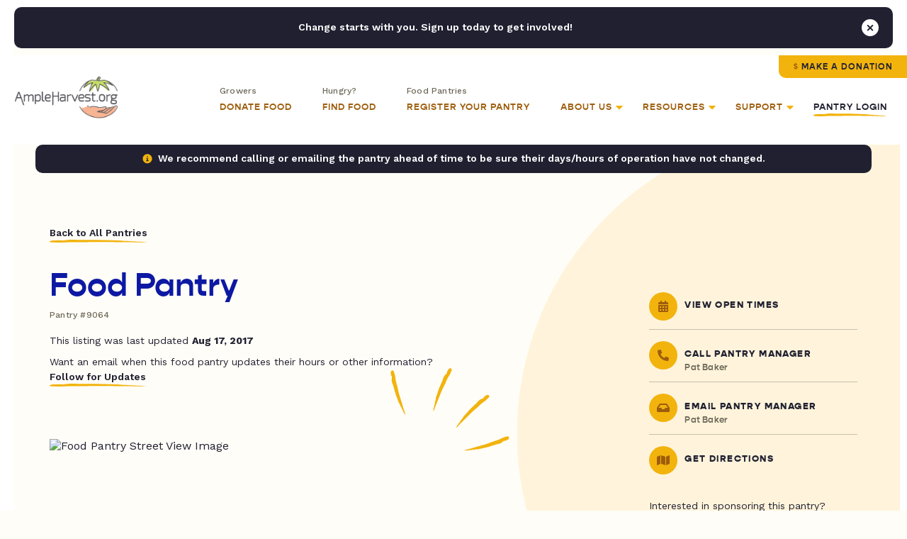

--- FILE ---
content_type: text/html; charset=UTF-8
request_url: https://ampleharvest.org/food-pantries/food-pantry-9064/
body_size: 47393
content:

<!doctype html>
<html lang="en">
	<head>
		
				<script>
		window.dataLayer = window.dataLayer || [];
		window.dataLayer.push({
			'pantryNumber': '9064',
			'pantryState': 'California',
			'userType': 'gardener',
			'isIndianCountry': 'false'
		});
		</script>
				
		<!-- Google Tag Manager -->
		<!-- <script>(function(w,d,s,l,i){w[l]=w[l]||[];w[l].push({'gtm.start':
		new Date().getTime(),event:'gtm.js'});var f=d.getElementsByTagName(s)[0],
		j=d.createElement(s),dl=l!='dataLayer'?'&l='+l:'';j.async=true;j.src=
		'https://www.googletagmanager.com/gtm.js?id='+i+dl;f.parentNode.insertBefore(j,f);
		})(window,document,'script','dataLayer','GTM-NXWQSSP');</script> -->
		<!-- End Google Tag Manager -->

		<!-- Google tag (gtag.js) -->
		<script async src="https://www.googletagmanager.com/gtag/js?id=G-1ZFX0VYFN3"></script>
		<script> window.dataLayer = window.dataLayer || []; function gtag(){dataLayer.push(arguments);} gtag('js', new Date()); gtag('config', 'G-1ZFX0VYFN3'); </script>
		
		<!-- AdWords -->
		<!-- Global site tag (gtag.js) - Google Ads: 1036424816 -->
		<script async src="https://www.googletagmanager.com/gtag/js?id=AW-1036424816"></script>
		<script>
		  window.dataLayer = window.dataLayer || [];
		  function gtag(){dataLayer.push(arguments);}
		  gtag('js', new Date());
		
		  gtag('config', 'AW-1036424816');
		</script>
		
		
		<link rel="preconnect" href="https://fonts.googleapis.com">
		<link rel="preconnect" href="https://fonts.gstatic.com" crossorigin>
		<link rel="preconnect" href="https://use.typekit.net">

	  	<meta charset="utf-8">
<script type="text/javascript">
/* <![CDATA[ */
var gform;gform||(document.addEventListener("gform_main_scripts_loaded",function(){gform.scriptsLoaded=!0}),document.addEventListener("gform/theme/scripts_loaded",function(){gform.themeScriptsLoaded=!0}),window.addEventListener("DOMContentLoaded",function(){gform.domLoaded=!0}),gform={domLoaded:!1,scriptsLoaded:!1,themeScriptsLoaded:!1,isFormEditor:()=>"function"==typeof InitializeEditor,callIfLoaded:function(o){return!(!gform.domLoaded||!gform.scriptsLoaded||!gform.themeScriptsLoaded&&!gform.isFormEditor()||(gform.isFormEditor()&&console.warn("The use of gform.initializeOnLoaded() is deprecated in the form editor context and will be removed in Gravity Forms 3.1."),o(),0))},initializeOnLoaded:function(o){gform.callIfLoaded(o)||(document.addEventListener("gform_main_scripts_loaded",()=>{gform.scriptsLoaded=!0,gform.callIfLoaded(o)}),document.addEventListener("gform/theme/scripts_loaded",()=>{gform.themeScriptsLoaded=!0,gform.callIfLoaded(o)}),window.addEventListener("DOMContentLoaded",()=>{gform.domLoaded=!0,gform.callIfLoaded(o)}))},hooks:{action:{},filter:{}},addAction:function(o,r,e,t){gform.addHook("action",o,r,e,t)},addFilter:function(o,r,e,t){gform.addHook("filter",o,r,e,t)},doAction:function(o){gform.doHook("action",o,arguments)},applyFilters:function(o){return gform.doHook("filter",o,arguments)},removeAction:function(o,r){gform.removeHook("action",o,r)},removeFilter:function(o,r,e){gform.removeHook("filter",o,r,e)},addHook:function(o,r,e,t,n){null==gform.hooks[o][r]&&(gform.hooks[o][r]=[]);var d=gform.hooks[o][r];null==n&&(n=r+"_"+d.length),gform.hooks[o][r].push({tag:n,callable:e,priority:t=null==t?10:t})},doHook:function(r,o,e){var t;if(e=Array.prototype.slice.call(e,1),null!=gform.hooks[r][o]&&((o=gform.hooks[r][o]).sort(function(o,r){return o.priority-r.priority}),o.forEach(function(o){"function"!=typeof(t=o.callable)&&(t=window[t]),"action"==r?t.apply(null,e):e[0]=t.apply(null,e)})),"filter"==r)return e[0]},removeHook:function(o,r,t,n){var e;null!=gform.hooks[o][r]&&(e=(e=gform.hooks[o][r]).filter(function(o,r,e){return!!(null!=n&&n!=o.tag||null!=t&&t!=o.priority)}),gform.hooks[o][r]=e)}});
/* ]]> */
</script>

	  	<meta name="viewport" content="width=device-width, initial-scale=1">
		<meta name="google-site-verification" content="dGSqVj9KPUkshXntaEX_Fi8VDsbynZtKzZTzy5Zt7Uc" />
			
		<title>Food Pantry - AmpleHarvest.org</title>
<link data-rocket-preload as="style" href="https://fonts.googleapis.com/css2?family=Work+Sans%3Aital%2Cwght%400%2C400%3B0%2C500%3B0%2C600%3B0%2C700%3B0%2C800%3B1%2C400%3B1%2C700%3B1%2C800&#038;ver=6.9&#038;display=swap" rel="preload">
<link href="https://fonts.googleapis.com/css2?family=Work+Sans%3Aital%2Cwght%400%2C400%3B0%2C500%3B0%2C600%3B0%2C700%3B0%2C800%3B1%2C400%3B1%2C700%3B1%2C800&#038;ver=6.9&#038;display=swap" media="print" onload="this.media=&#039;all&#039;" rel="stylesheet">
<noscript data-wpr-hosted-gf-parameters=""><link rel="stylesheet" href="https://fonts.googleapis.com/css2?family=Work+Sans%3Aital%2Cwght%400%2C400%3B0%2C500%3B0%2C600%3B0%2C700%3B0%2C800%3B1%2C400%3B1%2C700%3B1%2C800&#038;ver=6.9&#038;display=swap"></noscript>
		
		<link rel="pingback" href="https://ampleharvest.org/xmlrpc.php" />
		
		<meta name='robots' content='index, follow, max-image-preview:large, max-snippet:-1, max-video-preview:-1' />

	<!-- This site is optimized with the Yoast SEO plugin v26.8 - https://yoast.com/product/yoast-seo-wordpress/ -->
	<link rel="canonical" href="https://ampleharvest.org/food-pantries/food-pantry-9064/" />
	<meta property="og:locale" content="en_US" />
	<meta property="og:type" content="article" />
	<meta property="og:title" content="Food Pantry - AmpleHarvest.org" />
	<meta property="og:url" content="https://ampleharvest.org/food-pantries/food-pantry-9064/" />
	<meta property="og:site_name" content="AmpleHarvest.org" />
	<meta property="article:publisher" content="https://www.facebook.com/AmpleHarvest.org" />
	<meta property="article:modified_time" content="2017-08-17T21:03:04+00:00" />
	<meta property="og:image" content="https://ampleharvest.org/wp-content/uploads/2021/07/AmpleharvestOrg_OpenGraph.jpg" />
	<meta property="og:image:width" content="1200" />
	<meta property="og:image:height" content="630" />
	<meta property="og:image:type" content="image/jpeg" />
	<meta name="twitter:card" content="summary_large_image" />
	<meta name="twitter:site" content="@ampleharvest" />
	<script type="application/ld+json" class="yoast-schema-graph">{"@context":"https://schema.org","@graph":[{"@type":"WebPage","@id":"https://ampleharvest.org/food-pantries/food-pantry-9064/","url":"https://ampleharvest.org/food-pantries/food-pantry-9064/","name":"Food Pantry - AmpleHarvest.org","isPartOf":{"@id":"https://ampleharvest.org/#website"},"datePublished":"2017-08-17T14:57:04+00:00","dateModified":"2017-08-17T21:03:04+00:00","breadcrumb":{"@id":"https://ampleharvest.org/food-pantries/food-pantry-9064/#breadcrumb"},"inLanguage":"en-US","potentialAction":[{"@type":"ReadAction","target":["https://ampleharvest.org/food-pantries/food-pantry-9064/"]}]},{"@type":"BreadcrumbList","@id":"https://ampleharvest.org/food-pantries/food-pantry-9064/#breadcrumb","itemListElement":[{"@type":"ListItem","position":1,"name":"Home","item":"https://ampleharvest.org/"},{"@type":"ListItem","position":2,"name":"Food Pantry"}]},{"@type":"WebSite","@id":"https://ampleharvest.org/#website","url":"https://ampleharvest.org/","name":"AmpleHarvest.org","description":"","publisher":{"@id":"https://ampleharvest.org/#organization"},"alternateName":"AmpleHarvest.org, Inc.","potentialAction":[{"@type":"SearchAction","target":{"@type":"EntryPoint","urlTemplate":"https://ampleharvest.org/?s={search_term_string}"},"query-input":{"@type":"PropertyValueSpecification","valueRequired":true,"valueName":"search_term_string"}}],"inLanguage":"en-US"},{"@type":"Organization","@id":"https://ampleharvest.org/#organization","name":"AmpleHarvest.org, Inc.","alternateName":"AmpleHarvest.org","url":"https://ampleharvest.org/","logo":{"@type":"ImageObject","inLanguage":"en-US","@id":"https://ampleharvest.org/#/schema/logo/image/","url":"https://ampleharvest.org/wp-content/uploads/2019/11/cropped-AH_Logo_Round_200x200.jpg","contentUrl":"https://ampleharvest.org/wp-content/uploads/2019/11/cropped-AH_Logo_Round_200x200.jpg","width":512,"height":512,"caption":"AmpleHarvest.org, Inc."},"image":{"@id":"https://ampleharvest.org/#/schema/logo/image/"},"sameAs":["https://www.facebook.com/AmpleHarvest.org","https://x.com/ampleharvest","https://www.instagram.com/ampleharvest","https://www.youtube.com/c/AmpleHarvestorg","https://www.tiktok.com/@ampleharvest","https://www.linkedin.com/company/ampleharvest-org"]}]}</script>
	<!-- / Yoast SEO plugin. -->


<link rel='dns-prefetch' href='//unpkg.com' />
<link rel='dns-prefetch' href='//maps.googleapis.com' />
<link rel='dns-prefetch' href='//use.typekit.net' />
<link rel='dns-prefetch' href='//fonts.googleapis.com' />
<link href='https://fonts.gstatic.com' crossorigin rel='preconnect' />
<link rel="alternate" title="oEmbed (JSON)" type="application/json+oembed" href="https://ampleharvest.org/wp-json/oembed/1.0/embed?url=https%3A%2F%2Fampleharvest.org%2Ffood-pantries%2Ffood-pantry-9064%2F" />
<link rel="alternate" title="oEmbed (XML)" type="text/xml+oembed" href="https://ampleharvest.org/wp-json/oembed/1.0/embed?url=https%3A%2F%2Fampleharvest.org%2Ffood-pantries%2Ffood-pantry-9064%2F&#038;format=xml" />
<style id='wp-img-auto-sizes-contain-inline-css' type='text/css'>
img:is([sizes=auto i],[sizes^="auto," i]){contain-intrinsic-size:3000px 1500px}
/*# sourceURL=wp-img-auto-sizes-contain-inline-css */
</style>
<style id='classic-theme-styles-inline-css' type='text/css'>
/*! This file is auto-generated */
.wp-block-button__link{color:#fff;background-color:#32373c;border-radius:9999px;box-shadow:none;text-decoration:none;padding:calc(.667em + 2px) calc(1.333em + 2px);font-size:1.125em}.wp-block-file__button{background:#32373c;color:#fff;text-decoration:none}
/*# sourceURL=/wp-includes/css/classic-themes.min.css */
</style>
<link data-minify="1" rel='stylesheet' id='adobefonts-css' href='https://ampleharvest.org/wp-content/cache/min/1/zvk1ars.css?ver=1766350957' type='text/css' media='all' />

<link data-minify="1" rel='stylesheet' id='magnific-css' href='https://ampleharvest.org/wp-content/cache/min/1/wp-content/themes/studio-simpatico/css/magnific.css?ver=1766350957' type='text/css' media='all' />
<link data-minify="1" rel='stylesheet' id='primary-stylesheet-css' href='https://ampleharvest.org/wp-content/cache/min/1/wp-content/themes/studio-simpatico/style.css?ver=1766350957' type='text/css' media='all' />
<link rel="https://api.w.org/" href="https://ampleharvest.org/wp-json/" /><link rel="EditURI" type="application/rsd+xml" title="RSD" href="https://ampleharvest.org/xmlrpc.php?rsd" />
<meta name="generator" content="WordPress 6.9" />
<link rel='shortlink' href='https://ampleharvest.org/?p=19914' />
<link rel="icon" href="https://ampleharvest.org/wp-content/uploads/2021/07/cropped-AH_Favicon-32x32.png" sizes="32x32" />
<link rel="icon" href="https://ampleharvest.org/wp-content/uploads/2021/07/cropped-AH_Favicon-192x192.png" sizes="192x192" />
<link rel="apple-touch-icon" href="https://ampleharvest.org/wp-content/uploads/2021/07/cropped-AH_Favicon-180x180.png" />
<meta name="msapplication-TileImage" content="https://ampleharvest.org/wp-content/uploads/2021/07/cropped-AH_Favicon-270x270.png" />
<!-- Facebook Pixel Code -->
<script>
setTimeout(function(){ 
  !function(f,b,e,v,n,t,s)
  {if(f.fbq)return;n=f.fbq=function(){n.callMethod?
  n.callMethod.apply(n,arguments):n.queue.push(arguments)};
  if(!f._fbq)f._fbq=n;n.push=n;n.loaded=!0;n.version='2.0';
  n.queue=[];t=b.createElement(e);t.async=!0;
  t.src=v;s=b.getElementsByTagName(e)[0];
  s.parentNode.insertBefore(t,s)}(window, document,'script',
  'https://connect.facebook.net/en_US/fbevents.js');
  fbq('init', '315515419540819');
  fbq('track', 'PageView');
}, 3500);
</script>
<noscript><img height="1" width="1" style="display:none"
  src="https://www.facebook.com/tr?id=315515419540819&ev=PageView&noscript=1"
/></noscript>
<!-- End Facebook Pixel Code -->	<style id='global-styles-inline-css' type='text/css'>
:root{--wp--preset--aspect-ratio--square: 1;--wp--preset--aspect-ratio--4-3: 4/3;--wp--preset--aspect-ratio--3-4: 3/4;--wp--preset--aspect-ratio--3-2: 3/2;--wp--preset--aspect-ratio--2-3: 2/3;--wp--preset--aspect-ratio--16-9: 16/9;--wp--preset--aspect-ratio--9-16: 9/16;--wp--preset--color--black: #000000;--wp--preset--color--cyan-bluish-gray: #abb8c3;--wp--preset--color--white: #ffffff;--wp--preset--color--pale-pink: #f78da7;--wp--preset--color--vivid-red: #cf2e2e;--wp--preset--color--luminous-vivid-orange: #ff6900;--wp--preset--color--luminous-vivid-amber: #fcb900;--wp--preset--color--light-green-cyan: #7bdcb5;--wp--preset--color--vivid-green-cyan: #00d084;--wp--preset--color--pale-cyan-blue: #8ed1fc;--wp--preset--color--vivid-cyan-blue: #0693e3;--wp--preset--color--vivid-purple: #9b51e0;--wp--preset--gradient--vivid-cyan-blue-to-vivid-purple: linear-gradient(135deg,rgb(6,147,227) 0%,rgb(155,81,224) 100%);--wp--preset--gradient--light-green-cyan-to-vivid-green-cyan: linear-gradient(135deg,rgb(122,220,180) 0%,rgb(0,208,130) 100%);--wp--preset--gradient--luminous-vivid-amber-to-luminous-vivid-orange: linear-gradient(135deg,rgb(252,185,0) 0%,rgb(255,105,0) 100%);--wp--preset--gradient--luminous-vivid-orange-to-vivid-red: linear-gradient(135deg,rgb(255,105,0) 0%,rgb(207,46,46) 100%);--wp--preset--gradient--very-light-gray-to-cyan-bluish-gray: linear-gradient(135deg,rgb(238,238,238) 0%,rgb(169,184,195) 100%);--wp--preset--gradient--cool-to-warm-spectrum: linear-gradient(135deg,rgb(74,234,220) 0%,rgb(151,120,209) 20%,rgb(207,42,186) 40%,rgb(238,44,130) 60%,rgb(251,105,98) 80%,rgb(254,248,76) 100%);--wp--preset--gradient--blush-light-purple: linear-gradient(135deg,rgb(255,206,236) 0%,rgb(152,150,240) 100%);--wp--preset--gradient--blush-bordeaux: linear-gradient(135deg,rgb(254,205,165) 0%,rgb(254,45,45) 50%,rgb(107,0,62) 100%);--wp--preset--gradient--luminous-dusk: linear-gradient(135deg,rgb(255,203,112) 0%,rgb(199,81,192) 50%,rgb(65,88,208) 100%);--wp--preset--gradient--pale-ocean: linear-gradient(135deg,rgb(255,245,203) 0%,rgb(182,227,212) 50%,rgb(51,167,181) 100%);--wp--preset--gradient--electric-grass: linear-gradient(135deg,rgb(202,248,128) 0%,rgb(113,206,126) 100%);--wp--preset--gradient--midnight: linear-gradient(135deg,rgb(2,3,129) 0%,rgb(40,116,252) 100%);--wp--preset--font-size--small: 13px;--wp--preset--font-size--medium: 20px;--wp--preset--font-size--large: 36px;--wp--preset--font-size--x-large: 42px;--wp--preset--spacing--20: 0.44rem;--wp--preset--spacing--30: 0.67rem;--wp--preset--spacing--40: 1rem;--wp--preset--spacing--50: 1.5rem;--wp--preset--spacing--60: 2.25rem;--wp--preset--spacing--70: 3.38rem;--wp--preset--spacing--80: 5.06rem;--wp--preset--shadow--natural: 6px 6px 9px rgba(0, 0, 0, 0.2);--wp--preset--shadow--deep: 12px 12px 50px rgba(0, 0, 0, 0.4);--wp--preset--shadow--sharp: 6px 6px 0px rgba(0, 0, 0, 0.2);--wp--preset--shadow--outlined: 6px 6px 0px -3px rgb(255, 255, 255), 6px 6px rgb(0, 0, 0);--wp--preset--shadow--crisp: 6px 6px 0px rgb(0, 0, 0);}:where(.is-layout-flex){gap: 0.5em;}:where(.is-layout-grid){gap: 0.5em;}body .is-layout-flex{display: flex;}.is-layout-flex{flex-wrap: wrap;align-items: center;}.is-layout-flex > :is(*, div){margin: 0;}body .is-layout-grid{display: grid;}.is-layout-grid > :is(*, div){margin: 0;}:where(.wp-block-columns.is-layout-flex){gap: 2em;}:where(.wp-block-columns.is-layout-grid){gap: 2em;}:where(.wp-block-post-template.is-layout-flex){gap: 1.25em;}:where(.wp-block-post-template.is-layout-grid){gap: 1.25em;}.has-black-color{color: var(--wp--preset--color--black) !important;}.has-cyan-bluish-gray-color{color: var(--wp--preset--color--cyan-bluish-gray) !important;}.has-white-color{color: var(--wp--preset--color--white) !important;}.has-pale-pink-color{color: var(--wp--preset--color--pale-pink) !important;}.has-vivid-red-color{color: var(--wp--preset--color--vivid-red) !important;}.has-luminous-vivid-orange-color{color: var(--wp--preset--color--luminous-vivid-orange) !important;}.has-luminous-vivid-amber-color{color: var(--wp--preset--color--luminous-vivid-amber) !important;}.has-light-green-cyan-color{color: var(--wp--preset--color--light-green-cyan) !important;}.has-vivid-green-cyan-color{color: var(--wp--preset--color--vivid-green-cyan) !important;}.has-pale-cyan-blue-color{color: var(--wp--preset--color--pale-cyan-blue) !important;}.has-vivid-cyan-blue-color{color: var(--wp--preset--color--vivid-cyan-blue) !important;}.has-vivid-purple-color{color: var(--wp--preset--color--vivid-purple) !important;}.has-black-background-color{background-color: var(--wp--preset--color--black) !important;}.has-cyan-bluish-gray-background-color{background-color: var(--wp--preset--color--cyan-bluish-gray) !important;}.has-white-background-color{background-color: var(--wp--preset--color--white) !important;}.has-pale-pink-background-color{background-color: var(--wp--preset--color--pale-pink) !important;}.has-vivid-red-background-color{background-color: var(--wp--preset--color--vivid-red) !important;}.has-luminous-vivid-orange-background-color{background-color: var(--wp--preset--color--luminous-vivid-orange) !important;}.has-luminous-vivid-amber-background-color{background-color: var(--wp--preset--color--luminous-vivid-amber) !important;}.has-light-green-cyan-background-color{background-color: var(--wp--preset--color--light-green-cyan) !important;}.has-vivid-green-cyan-background-color{background-color: var(--wp--preset--color--vivid-green-cyan) !important;}.has-pale-cyan-blue-background-color{background-color: var(--wp--preset--color--pale-cyan-blue) !important;}.has-vivid-cyan-blue-background-color{background-color: var(--wp--preset--color--vivid-cyan-blue) !important;}.has-vivid-purple-background-color{background-color: var(--wp--preset--color--vivid-purple) !important;}.has-black-border-color{border-color: var(--wp--preset--color--black) !important;}.has-cyan-bluish-gray-border-color{border-color: var(--wp--preset--color--cyan-bluish-gray) !important;}.has-white-border-color{border-color: var(--wp--preset--color--white) !important;}.has-pale-pink-border-color{border-color: var(--wp--preset--color--pale-pink) !important;}.has-vivid-red-border-color{border-color: var(--wp--preset--color--vivid-red) !important;}.has-luminous-vivid-orange-border-color{border-color: var(--wp--preset--color--luminous-vivid-orange) !important;}.has-luminous-vivid-amber-border-color{border-color: var(--wp--preset--color--luminous-vivid-amber) !important;}.has-light-green-cyan-border-color{border-color: var(--wp--preset--color--light-green-cyan) !important;}.has-vivid-green-cyan-border-color{border-color: var(--wp--preset--color--vivid-green-cyan) !important;}.has-pale-cyan-blue-border-color{border-color: var(--wp--preset--color--pale-cyan-blue) !important;}.has-vivid-cyan-blue-border-color{border-color: var(--wp--preset--color--vivid-cyan-blue) !important;}.has-vivid-purple-border-color{border-color: var(--wp--preset--color--vivid-purple) !important;}.has-vivid-cyan-blue-to-vivid-purple-gradient-background{background: var(--wp--preset--gradient--vivid-cyan-blue-to-vivid-purple) !important;}.has-light-green-cyan-to-vivid-green-cyan-gradient-background{background: var(--wp--preset--gradient--light-green-cyan-to-vivid-green-cyan) !important;}.has-luminous-vivid-amber-to-luminous-vivid-orange-gradient-background{background: var(--wp--preset--gradient--luminous-vivid-amber-to-luminous-vivid-orange) !important;}.has-luminous-vivid-orange-to-vivid-red-gradient-background{background: var(--wp--preset--gradient--luminous-vivid-orange-to-vivid-red) !important;}.has-very-light-gray-to-cyan-bluish-gray-gradient-background{background: var(--wp--preset--gradient--very-light-gray-to-cyan-bluish-gray) !important;}.has-cool-to-warm-spectrum-gradient-background{background: var(--wp--preset--gradient--cool-to-warm-spectrum) !important;}.has-blush-light-purple-gradient-background{background: var(--wp--preset--gradient--blush-light-purple) !important;}.has-blush-bordeaux-gradient-background{background: var(--wp--preset--gradient--blush-bordeaux) !important;}.has-luminous-dusk-gradient-background{background: var(--wp--preset--gradient--luminous-dusk) !important;}.has-pale-ocean-gradient-background{background: var(--wp--preset--gradient--pale-ocean) !important;}.has-electric-grass-gradient-background{background: var(--wp--preset--gradient--electric-grass) !important;}.has-midnight-gradient-background{background: var(--wp--preset--gradient--midnight) !important;}.has-small-font-size{font-size: var(--wp--preset--font-size--small) !important;}.has-medium-font-size{font-size: var(--wp--preset--font-size--medium) !important;}.has-large-font-size{font-size: var(--wp--preset--font-size--large) !important;}.has-x-large-font-size{font-size: var(--wp--preset--font-size--x-large) !important;}
/*# sourceURL=global-styles-inline-css */
</style>
<link data-minify="1" rel='stylesheet' id='dashicons-css' href='https://ampleharvest.org/wp-content/cache/min/1/wp-includes/css/dashicons.min.css?ver=1766350962' type='text/css' media='all' />
<meta name="generator" content="WP Rocket 3.20.3" data-wpr-features="wpr_defer_js wpr_minify_js wpr_minify_css wpr_preload_links wpr_desktop" /></head>
	
	<body class="wp-singular food-pantries-template-default single single-food-pantries postid-19914 wp-theme-studio-simpatico">
		
		<!-- Google Tag Manager (noscript) -->
		<noscript><iframe src="https://www.googletagmanager.com/ns.html?id=GTM-NXWQSSP"
		height="0" width="0" style="display:none;visibility:hidden"></iframe></noscript>
		<!-- End Google Tag Manager (noscript) -->

				
		<!--Skip to main content-->
		
		<a class="accessibility" href="#main">Skip To Content</a>
		
		
		<!--Sitewide Banner-->

		<div class="sitewide-banner notification" data-close-duration="60">
			<p>Change starts with you. Sign up today to get involved!</p>
			<div class="signup-form"><div id="DfTvgdJoFk">
    <script type="text/javascript" src="https://default.salsalabs.org/api/widget/template/7249365c-b9f4-4333-83d0-ca6fd154f6e8/?tId=DfTvgdJoFk"  data-rocket-defer defer></script>
</div></div>			<button class="notice-dismiss" id="dismiss-sitewide-banner"><span class="accessibility">Close Banner</span></button>
		</div>

				
		<!--Header-->
	
		<header>
			<a class="logo" href="https://ampleharvest.org">
								<img src="https://ampleharvest.org/wp-content/uploads/2021/08/logo.svg" alt="AmpleHarvest.org" height="60" width="147" loading="lazy" data-default-src="https://ampleharvest.org/wp-content/uploads/2021/08/logo.svg"/>
			</a>
			
			<button class="mobile-menu">
				<span></span>
				<span></span>
				<span></span>
				<span class="accessibility">Toggle Menu</span>
			</button>
			
			<nav itemscope="itemscope" itemtype="http://schema.org/SiteNavigationElement" role="navigation">
				<button  class="btn tertiary-link"  id="back-to-main-nav">Back<span class="icon"><svg class="svg-inline--fa fa-long-arrow-alt-left" xmlns="http://www.w3.org/2000/svg" viewBox="0 0 448 512"><!-- Font Awesome Pro 5.15.1 by @fontawesome - https://fontawesome.com License - https://fontawesome.com/license (Commercial License) --><path d="M107.515 150.971L8.485 250c-4.686 4.686-4.686 12.284 0 16.971L107.515 366c7.56 7.56 20.485 2.206 20.485-8.485v-71.03h308c6.627 0 12-5.373 12-12v-32c0-6.627-5.373-12-12-12H128v-71.03c0-10.69-12.926-16.044-20.485-8.484z"/></svg></span><svg preserveAspectRatio="none" width="79px" height="4px" viewBox="0 0 79 4" version="1.1" xmlns="http://www.w3.org/2000/svg" xmlns:xlink="http://www.w3.org/1999/xlink"><g transform="translate(0.000000, -17.000000)" class="fill" fill="#F2B30D"><path d="M77.5397697,17 C76.4775127,17.060611 75.4457579,17.1142591 74.4353171,17.1582049 C73.4248298,17.1949596 72.4357499,17.2308011 71.4589827,17.2663002 C71.3100634,17.3372984 71.2037258,17.416515 71.0029435,17.3877504 C70.848101,17.3378691 70.6959169,17.3091046 70.5417273,17.2924394 C70.2556418,17.3003154 69.9730542,17.3081914 69.6898603,17.3160674 C69.5914513,17.3291941 69.4900108,17.3426632 69.3872178,17.3563606 C69.3852123,17.3569313 69.382787,17.3577303 69.3812479,17.358301 C69.2212285,17.4033883 69.2671215,17.4516716 69.3659969,17.4955033 C69.477698,17.5249527 69.5794184,17.5609084 69.6663541,17.6001742 C69.6111798,17.5747199 69.4638928,17.5379652 69.3659969,17.4955033 C69.2334946,17.4602325 69.0808441,17.434664 68.90604,17.4242768 C68.6453729,17.4562374 68.3761241,17.4798654 68.0924172,17.4730167 C68.4074191,17.4206242 68.6766678,17.4087531 68.90604,17.4242768 C69.0712364,17.4009913 69.2289239,17.3786188 69.3872178,17.3563606 C69.4346966,17.3440329 69.4786308,17.3326184 69.5280219,17.3198342 C68.8755845,17.3335316 68.2281376,17.347229 67.5771927,17.3610405 C67.4292528,17.3762218 67.2863033,17.3900333 67.1710575,17.4061278 C66.7031719,17.4709621 66.2338872,17.5355682 65.9415986,17.389006 C65.8273323,17.3907182 65.7104542,17.3925445 65.5936227,17.3943709 C65.6169423,17.4033883 65.6393292,17.4103511 65.660177,17.4208525 C65.6091069,17.4130906 65.566945,17.4041873 65.5316857,17.3953982 C65.0426725,17.4030459 64.5511874,17.4106936 64.0580699,17.4184554 C63.7383108,17.4942477 63.412302,17.5867051 63.0839146,17.6473161 C63.0839146,17.6473161 62.8609787,17.5468685 62.7506767,17.4971013 C62.6180811,17.5844222 62.4264402,17.6467454 62.2048568,17.6831576 C62.4684156,17.7707068 62.713132,17.8695563 62.9378403,17.927542 C63.2711714,18.0792406 63.6730158,17.5662732 64.0677243,17.8588267 C63.6730158,17.5662732 63.2711714,18.0792406 62.9378403,17.927542 C62.713132,17.8695563 62.4684156,17.7707068 62.2048568,17.6831576 C61.7386036,17.7613469 61.1353707,17.7266468 60.6516744,17.5864768 C61.2511295,17.4230212 61.7602442,17.5367096 62.2048568,17.6831576 C62.4264402,17.6467454 62.6180811,17.5844222 62.7506767,17.4971013 C62.8609787,17.5468685 63.0839146,17.6473161 63.0839146,17.6473161 C63.412302,17.5867051 63.7383108,17.4942477 64.0580699,17.4184554 C63.0962274,17.4306689 62.1221187,17.4429966 61.1304736,17.4556667 C54.7382292,17.5107987 48.8453054,17.7573518 42.2132416,17.7977592 C40.4179079,17.8065483 38.6571806,17.7918236 36.9220115,17.7667117 C36.0544737,17.7506173 35.1932788,17.7345228 34.3373074,17.7185425 C33.4813828,17.6929741 32.6306817,17.6675198 31.7839916,17.6422937 C25.0364023,17.4124058 18.8798264,17.9621279 12.0586403,17.20626 C9.44352734,16.9431558 4.58683573,17.1413115 2.0633224,17.1835451 C-1.3161156,17.7469646 0.435190614,19.1490072 0.596142884,19.2274248 C1.63610629,19.8232615 2.56222314,19.9521312 3.75777529,20.0175363 C4.35550473,20.0501817 5.02062798,20.0673035 5.80099697,20.1184404 C6.58136596,20.1671803 7.47702733,20.2500496 8.53601958,20.4173861 C5.65133141,20.0384248 10.6634252,19.631498 13.3883737,20.4179568 C17.3319609,21.6301763 22.951112,20.5368959 27.815126,20.7577664 C29.0318524,20.8176925 30.3213827,20.7267189 31.7765759,20.7194137 C39.3141886,20.9712174 46.3118579,20.2333844 54.2335919,20.0394521 C55.2825567,19.9987024 56.268092,19.885014 57.212025,19.7523775 C58.1559581,19.6185996 59.0581956,19.4624493 59.9407513,19.3436244 C61.2309347,19.2338169 62.6141168,19.3409991 63.6620089,19.2948845 C65.3114548,19.2192064 66.7327413,19.040912 68.0924172,18.83625 C66.5712293,18.9635217 65.4631259,19.1011805 63.7685331,19.2253702 C62.638136,19.2964825 64.5516071,18.7692469 65.2993286,18.6434592 C65.6189945,18.5554534 66.1256373,18.8982308 66.4432977,18.8098826 C67.141768,18.778721 67.78068,18.6032802 68.5283548,18.4768075 C68.8466215,18.3894866 68.8119218,18.7201646 68.9711018,18.6765612 C69.9906839,18.5536271 70.7733382,18.093737 71.425449,18.1528641 C71.9227174,18.1778619 72.3686359,18.2074254 72.8041538,18.2371031 C73.0804451,18.2418972 73.3538447,18.2439518 73.6417492,18.2171278 C73.8222434,18.1816287 74.008101,18.1449881 74.1964306,18.1080052 C74.0486306,18.0144063 73.9941092,17.8938692 73.942153,17.7723048 C74.2110753,17.7772131 74.590766,17.8328017 74.8631862,17.8366826 C74.590766,17.8328017 74.2110753,17.7772131 73.942153,17.7723048 C73.9941092,17.8938692 74.0486306,18.0144063 74.1964306,18.1080052 C75.5366579,17.8492385 77.0848032,17.5938962 78.5228798,17.3789613 C78.5152776,17.3699438 78.5087948,17.3598991 78.5018455,17.3506533 C77.6616383,17.4272446 76.8383611,17.4394581 75.9662059,17.284221 C76.3443575,17.3374125 76.2970652,17.4311255 75.8662579,17.4726743 C75.7568421,17.424391 75.6436018,17.3743955 75.5337662,17.3258839 C76.2842394,17.1942747 77.0317277,17.0628939 77.7440033,17.263789 C77.7440033,17.263789 78.0645553,17.1731579 78.2241084,17.1280706 C78.4620622,17.1612868 78.4504956,17.2652729 78.5018455,17.3506533 C78.6679747,17.3333033 78.8311657,17.3164098 79,17.2989457 C78.6461475,17.1538674 77.5397697,17 77.5397697,17" transform="translate(39.500000, 19.000000) scale(1, -1) translate(-39.500000, -19.000000) "></path></g></svg></button>				<a href="https://ampleharvest.org/donate/" class="btn btn-top" target="" >Make a Donation</a>				<ul class="mega-menu">
	
	<li class="page-1157 parent"><a href="https://ampleharvest.org/find-pantry/" target=""><span class="metadata">Growers</span><span class="link">Donate Food</span></a></li><li class="page-10603 parent"><a href="https://ampleharvest.org/find-food/" target=""><span class="metadata">Hungry?</span><span class="link">Find Food</span></a></li><li class="page-10658 parent"><a href="https://ampleharvest.org/register-a-pantry/" target=""><span class="metadata">Food Pantries</span><span class="link">Register Your Pantry</span></a></li><li class="page-1168 parent has-dropdown"><a href="https://ampleharvest.org/about-us/" target=""><span class="link">About Us</span><svg xmlns="http://www.w3.org/2000/svg" viewBox="0 0 320 512"><!-- Font Awesome Pro 5.15.1 by @fontawesome - https://fontawesome.com License - https://fontawesome.com/license (Commercial License) --><path d="M31.3 192h257.3c17.8 0 26.7 21.5 14.1 34.1L174.1 354.8c-7.8 7.8-20.5 7.8-28.3 0L17.2 226.1C4.6 213.5 13.5 192 31.3 192z"/></svg><svg preserveAspectRatio="none" width="120px" height="49px" viewBox="0 0 120 49" version="1.1" xmlns="http://www.w3.org/2000/svg" xmlns:xlink="http://www.w3.org/1999/xlink">
    <g transform="translate(-883.000000, -49.000000)" fill="#F2B30D">
        <path d="M938.792047,55.2877768 C939.810416,55.3457768 941.245029,55.3387768 941.981401,55.4607768 C942.179991,55.4797768 941.806642,55.3767768 942.129946,55.3907768 C942.562872,55.4607768 943.075234,55.5297768 943.825109,55.5997768 C943.867211,55.7027768 942.386524,55.5077768 942.316621,55.5887768 C941.743887,55.5297768 941.463478,55.4927768 941.204517,55.5297768 C940.030454,55.4347768 939.767521,55.4817768 938.879427,55.4007768 C939.11694,55.3567768 938.722143,55.3487768 938.792047,55.2877768 M938.410764,56.3905783 C938.379501,56.4035783 938.437993,56.4135783 938.55901,56.4215783 C938.223188,56.4645783 937.49406,56.3505783 938.410764,56.3905783 M993.555457,58.3553314 C993.095023,58.0057023 992.541898,57.7302912 992.044538,57.398546 C991.462024,57.0095725 990.896842,56.6733563 990.330153,56.3407169 C989.766478,55.996453 989.193761,55.6727555 988.572814,55.3749895 C987.487665,54.813437 986.429645,54.3994261 985.279688,53.8942076 C984.428901,53.5615682 984.13576,53.4462175 983.558521,53.2208811 C981.862975,52.6038886 980.472628,52.1201308 979.71227,51.9922613 C978.502781,51.6846593 976.990354,51.2912148 975.924798,51.0944926 C975.738665,51.0488888 975.41312,50.9684115 975.340777,50.9505277 C972.628657,50.4685582 970.945923,50.4041764 967.768093,50.0000016 C967.484749,50.0178855 967.289573,50.0795847 966.74323,50.071537 C966.499825,50.0679602 965.951976,50.0178855 965.774885,50.0277216 C965.117767,50.0697486 965.665617,50.318334 964.456881,50.2503754 C964.386799,50.2736244 964.605336,50.313863 964.662608,50.3451597 C964.603075,50.6053696 965.055974,50.8950878 964.742487,51.0587249 C965.55032,51.2956858 965.358158,51.4101424 965.980612,51.6140181 C966.468175,51.7517237 967.10344,51.9314563 967.622653,52.0781038 C968.188589,52.2435293 968.786928,52.4071664 969.253391,52.5770629 C969.23832,52.6557518 969.966274,52.8032934 970.09815,52.8953952 C970.97908,53.1073187 971.636198,53.3272899 972.527678,53.5553089 C972.609064,53.6009127 972.817805,53.6661887 972.83363,53.7028506 C974.68818,54.2608264 976.537455,54.9010678 979.028777,55.745185 C979.254096,55.8229797 979.732617,55.9884052 980.009179,56.0840838 C981.859961,56.6974995 984.638395,57.8769387 985.516311,58.446539 C985.833566,58.6030226 985.837334,58.5753026 986.152329,58.7317862 C986.333187,58.8855872 987.226928,59.443563 988.023458,59.8665158 C988.292484,60.0221052 988.788337,60.2322403 989.384415,60.5621972 C990.259317,61.0799343 991.041529,61.6718894 991.796612,62.1985685 C992.143256,62.4408945 992.535116,62.6492412 992.902107,62.8960382 C993.372339,63.2286776 994.055078,63.7875476 994.718979,64.3258512 C995.3663,64.8811444 995.951075,65.4561098 996.27888,65.8030563 C996.792066,66.3538786 996.939766,66.6024639 997.305251,67.0200516 C997.627028,67.4027657 997.879475,67.6719175 997.90359,67.5789216 C998.385878,68.0975529 999.101022,69.1884671 999.483085,70.4609023 C999.849323,71.7485387 999.900566,73.1810343 999.75814,74.2630065 C999.452188,75.8242657 998.887006,77.3524398 998.015873,78.7205535 C997.835014,78.9807634 997.606681,79.309826 997.420548,79.5771894 C997.071642,80.0090841 996.663958,80.6412779 996.174133,81.1688511 C995.378357,82.1095411 994.570524,82.8213179 993.826745,83.501798 C992.575055,84.3888364 991.7205,85.169466 990.619526,85.8275913 C990.21561,86.0940605 989.786825,86.2746873 989.321869,86.5420507 C988.935284,86.7691754 988.52986,86.9810989 988.081483,87.2100121 C987.63612,87.4165704 987.144035,87.6454836 986.714496,87.8448884 C986.392719,87.9960068 986.1252,88.1220879 985.862202,88.2454864 C985.508021,88.4001816 985.276674,88.4761879 984.903654,88.6478728 C984.512548,88.8284995 984.118428,89.0127031 983.718279,89.1808112 C982.986557,89.487519 982.217156,89.7790256 981.450769,90.0356587 C980.703976,90.3012337 979.984311,90.5569726 979.232242,90.824336 C976.651245,91.5522083 974.403328,92.2443129 971.275989,92.7700977 C970.503574,92.943571 969.930856,93.0437205 969.114733,93.1662248 C968.933875,93.2055692 968.93915,93.2306066 968.653545,93.2771046 C967.0213,93.4952874 965.308422,93.8127256 963.61363,93.9531137 C963.554851,93.9709976 963.486276,93.9888814 963.376254,94.0076594 C961.039415,94.210641 958.07108,94.3787491 956.228587,94.527185 C954.79604,94.5352327 953.130637,94.6523718 951.364255,94.6791976 C950.535322,94.6800918 949.718446,94.680986 948.936234,94.6818802 C947.412504,94.7096001 945.417789,94.6568428 943.954345,94.6309112 C943.530835,94.6291228 943.08095,94.6282287 942.667237,94.6273345 C941.891808,94.5933552 941.074931,94.5575875 940.24223,94.5209256 C937.06214,94.4413425 933.426137,94.0550516 930.65976,93.7394018 C929.815755,93.6428291 929.068208,93.5569867 928.116442,93.4470011 C926.529411,93.2753162 924.903948,92.8979672 923.318425,92.6592179 C922.928072,92.5912593 922.527924,92.5215124 922.167714,92.4589189 C921.223484,92.272927 920.3207,92.1021363 919.329748,91.8651755 C916.90248,91.3232951 914.46843,90.7554832 912.229557,90.0240342 C909.331304,89.2693362 905.20623,87.7197015 901.983187,86.2970421 C901.243929,86.0243135 900.570232,85.6702135 899.825699,85.3366799 C898.70061,84.7679738 897.376578,84.1652884 896.10831,83.4812316 C894.843809,82.7918095 893.609452,81.9995555 892.569518,81.1840524 C890.369076,79.5432101 888.286193,77.465108 887.244751,74.8460197 C886.185977,72.2635933 886.484393,69.1562762 887.941055,66.7965036 C889.435396,64.43226 891.720238,62.6644425 894.133941,61.3616048 C896.555934,60.0328355 899.133916,59.1037701 901.732999,58.4080887 C902.567208,58.2471342 903.845272,57.9037644 904.566444,57.6945235 C904.72771,57.682899 905.212259,57.5612889 905.583772,57.4790233 C906.903283,57.1276058 908.585264,56.8325225 910.262724,56.4766341 C910.682466,56.3353517 911.705822,56.2146358 912.336565,56.0536813 C912.61388,56.0456335 911.973341,56.1484656 912.442065,56.0903431 C913.515157,55.7353489 917.237068,55.3007716 918.899456,55.0521862 C918.783406,55.0673875 918.757784,55.0521862 918.903224,55.0307256 C919.309401,55.0173128 919.496288,54.9404123 919.949941,54.897491 C921.443528,54.7320655 922.744954,54.5881006 924.010207,54.4477125 C925.263404,54.3386211 926.469125,54.2340006 927.745683,54.1222266 C928.071981,54.1177556 928.945375,54.1624652 929.246052,54.1061311 C928.775821,54.1097079 928.179742,54.1266976 928.218175,54.073046 C928.999633,54.073046 930.02751,54.0256539 930.549738,53.9720023 C931.50904,53.9505417 931.961186,53.9398114 932.876027,53.919245 C933.087781,53.9228218 932.6703,53.8620167 933.123199,53.8691703 C934.493954,53.8906309 935.143536,53.9013612 936.371111,53.9210334 C936.725292,53.85844 938.151057,53.9272927 938.588131,53.9737907 C938.984512,53.9720023 938.154072,53.9103031 938.490166,53.9147741 C939.590387,53.9568011 940.614497,53.9773675 941.625042,54.0748344 C941.876736,54.073046 942.04403,54.0560564 942.457743,54.0837763 C942.736566,54.105237 942.375603,54.1258034 942.793838,54.1463698 C943.185697,54.1517349 942.493161,54.0712577 942.590372,54.0417493 C943.141236,54.0721518 943.034982,54.0363842 943.311544,54.031019 C944.076424,54.1266976 944.60468,54.1114963 945.302492,54.1544175 C946.022157,54.18482 946.815672,54.3234198 947.508208,54.3869074 C948.102026,54.4468183 948.359749,54.4414531 949.031938,54.524613 C949.56547,54.6059845 950.045498,54.678414 950.637808,54.7678332 C950.957324,54.8107544 950.427561,54.6936153 950.884228,54.7642564 C953.001776,55.0951075 955.121584,55.3973443 956.68224,55.6718613 C954.288129,55.2453317 952.539834,54.9556135 950.432836,54.6694721 C950.118595,54.5809471 949.481823,54.5818413 949.172103,54.478115 C949.026663,54.4870569 949.51272,54.56664 949.040228,54.5040466 C948.884237,54.4816918 948.824705,54.4620195 948.5813,54.4351938 C948.885745,54.4155216 948.439628,54.3600817 948.270073,54.2992766 C947.372564,54.1964445 946.57076,54.105237 945.799098,54.0167119 C945.025176,53.9550127 944.282904,53.8951018 943.503706,53.8325084 C943.214333,53.8208839 943.70265,53.8825832 943.373338,53.8646993 C942.776506,53.8182013 942.336417,53.7851162 941.625042,53.7305705 C941.417055,53.6644003 940.946823,53.6295268 941.201532,53.583923 C943.302501,53.7556079 946.169104,53.8924193 948.662686,54.2295296 C949.419276,54.324314 950.200734,54.4530776 950.643083,54.454866 C949.522516,54.3216314 948.625007,54.147264 947.652141,54.0167119 C946.392916,53.8334026 945.037987,53.7788569 943.802876,53.6652945 C943.465274,53.6259501 943.301748,53.607172 942.99881,53.5722985 C942.762188,53.5597799 942.323606,53.5356367 942.056841,53.5213296 C941.756164,53.4927155 941.740339,53.4685723 941.482616,53.4489 C940.965663,53.4363814 940.53085,53.4247569 939.958132,53.411344 C938.976223,53.360375 938.015414,53.2709558 936.9378,53.2325056 C936.741117,53.2128334 936.829285,53.160076 937.078719,53.1636528 C938.354523,53.2253521 938.571553,53.2360824 939.876746,53.29957 C939.731306,53.2879455 939.642384,53.2727442 939.653687,53.2557546 C940.056097,53.2790036 940.197769,53.29957 940.473578,53.2879455 C939.504479,53.2414475 939.594908,53.1627586 939.928743,53.141298 C941.132957,53.1895844 942.472061,53.3004642 943.757661,53.4131324 C945.043262,53.5168586 946.276865,53.6187965 947.261789,53.7734917 C947.481079,53.7770685 947.623505,53.7645498 947.981454,53.7985291 C950.209777,54.0104526 952.68452,54.4602312 955.059038,54.8223789 C953.710137,54.5639574 952.325818,54.3421978 950.886488,54.1132847 C949.444898,53.9094089 947.942268,53.7618672 946.363526,53.5731927 C946.243708,53.5490495 946.342426,53.5311657 946.028185,53.4989748 C944.658184,53.3916718 943.104311,53.2700617 942.056087,53.1869018 C941.591884,53.0939058 941.139739,53.0250531 940.703418,52.9553061 C937.374874,52.8006109 934.943839,52.5600732 931.750184,52.5734861 C931.765256,52.540401 931.516576,52.5368242 931.418611,52.5153636 C931.67558,52.4831727 931.846642,52.4447225 932.143551,52.4152141 C932.667286,52.3982245 933.204586,52.4035896 933.665774,52.428627 C936.357547,52.3481497 940.180437,52.5314591 943.521038,52.7898806 C943.930984,52.7719967 943.614482,52.7031439 943.335659,52.633397 C941.726774,52.4411457 940.249766,52.4554528 938.544424,52.3052285 C937.936288,52.1487449 938.581349,52.0924108 939.904628,52.1514275 C941.001835,52.1809358 942.4909,52.3007576 943.883508,52.4339922 C945.276116,52.5493429 946.571513,52.6807891 947.275353,52.7925631 C953.683008,53.4596303 959.992698,54.7070281 966.422961,56.4408664 C965.52922,56.1940694 964.655072,55.9526376 963.792981,55.7138883 C962.925615,55.5118009 962.071814,55.3123961 961.229316,55.1156739 C959.549596,54.6980862 957.899265,54.4074738 956.285105,54.0569506 C956.294902,54.0828822 956.17433,54.0694693 955.924143,54.0167119 C954.334098,53.6894377 952.641566,53.4614187 951.0048,53.187796 C949.364265,52.9570945 947.765931,52.7934573 946.357498,52.6342912 C945.180412,52.4322038 942.888788,52.3409962 941.696631,52.1541101 C942.00183,52.0584315 942.989767,52.0879399 944.230153,52.1648404 C942.964146,52.0754212 941.788568,51.8903234 940.724519,51.8500848 C939.853385,51.8000101 938.343219,51.762454 937.902377,51.7132734 C937.796123,51.7016489 938.001096,51.6873419 937.796877,51.6757174 C938.154072,51.6953896 937.159351,51.65068 937.086255,51.6497858 C936.609995,51.65068 936.69741,51.6649871 936.140517,51.6524684 C935.417838,51.6372671 935.431402,51.6354787 934.975489,51.6014994 C932.478139,51.5147628 930.055392,51.6363729 927.567839,51.6828709 C927.308609,51.697178 926.787134,51.7266863 926.745687,51.7284747 C926.510572,51.7356282 926.710269,51.7025431 926.40055,51.7168502 C926.224213,51.7248979 926.303338,51.7454643 926.043355,51.757983 C925.074256,51.8107404 923.963486,51.8491906 922.993634,51.9323505 C921.78113,52.0459128 920.459358,52.1702055 919.191844,52.2882389 C917.925836,52.4187909 916.719361,52.5958409 915.733684,52.721922 C915.293596,52.7728909 915.868574,52.6593285 915.274003,52.7389116 C913.573936,52.936528 911.836944,53.276321 910.062273,53.5508379 C908.295891,53.8888425 906.50012,54.2465193 904.700581,54.6480115 C904.430047,54.7106049 904.638034,54.6113496 904.24316,54.7159701 C903.748061,54.8295324 903.876923,54.8518872 903.431559,54.9582961 C903.15349,55.0119476 902.897274,55.0593398 902.746559,55.0700701 C898.627513,55.9723098 894.261295,57.4584568 890.343455,60.2733732 C888.529598,61.5932005 886.764723,63.2662337 885.523584,65.5768257 C884.86948,66.6918831 884.466317,68.0251234 884.18448,69.35121 C884.000002,70.6987573 883.901135,72.0811781 884.143787,73.4072648 C884.451999,75.5077218 885.296758,77.3452863 886.288463,78.8081843 C887.281676,80.2871778 888.410533,81.4737706 889.538636,82.5074565 C892.626036,85.1864556 895.626775,86.6502479 898.745825,88.1972 C899.892767,88.7185139 901.096981,89.2666536 902.256735,89.7933327 C903.431559,90.2609951 904.557401,90.7098794 905.538557,91.1006413 C905.874652,91.2115211 906.296654,91.3510151 906.68776,91.4797787 C907.274796,91.7006441 907.894235,91.9331341 908.479764,92.1539995 C909.28609,92.4481886 910.119544,92.6672657 910.943956,92.9221104 C911.769875,93.1706957 912.594287,93.4210695 913.414178,93.6320988 C914.332787,93.8815784 915.232556,94.1247986 916.129312,94.3680188 C917.029835,94.5817307 917.92659,94.7945484 918.832388,95.0091544 C919.854237,95.2568456 920.84971,95.3900802 921.867791,95.5993211 C922.542242,95.7379209 923.246835,95.901558 923.952182,96.0106494 C924.937859,96.1689214 925.932579,96.3388179 926.915996,96.4702641 C927.90318,96.5990278 928.871525,96.726003 929.806712,96.8485073 C931.055387,96.996049 932.325163,97.1453791 933.595692,97.2956033 C934.869235,97.4127425 936.148806,97.5137861 937.421596,97.5888983 C940.227912,97.7900915 943.646132,97.9528344 946.336398,97.9438925 C948.518,98.0663968 950.787016,97.955517 953.255731,97.9188551 C953.507425,97.9206435 953.697326,97.9224319 953.952788,97.9251145 C957.692031,97.8911352 961.84122,97.4753359 964.875116,97.1766758 C966.006987,96.9933664 966.982867,96.9289846 968.038627,96.7814429 C969.180295,96.6446315 970.227011,96.4005171 971.321957,96.2189962 C971.673123,96.1572969 972.012232,96.0982803 972.36792,96.0347926 C973.473416,95.8335994 974.541233,95.5528232 975.749215,95.2550572 C976.647477,95.0270383 977.57965,94.7918658 978.545735,94.5468572 C979.503529,94.2651867 980.499003,93.9906698 981.508795,93.6088498 C983.089797,93.1089965 985.425128,92.291705 987.157599,91.4180795 C987.911175,91.1194194 988.646665,90.7510123 989.384415,90.3852878 C990.121413,90.0365529 990.865192,89.6144943 991.60671,89.1843879 C993.074676,88.2928785 994.489891,87.2591926 995.859892,86.0976373 C996.325602,85.7095579 996.76569,85.3295264 997.186939,84.9110445 C997.620999,84.5158117 998.025669,84.0660331 998.4326,83.5706508 C999.333877,82.6174421 1000.31126,81.3181812 1001.12588,79.7739116 C1001.93597,78.2698808 1002.64584,76.4913329 1002.90658,74.5017558 C1003.08668,73.0844615 1003.00681,71.4337831 1002.66317,69.9690967 C1002.33838,68.4865264 1001.74607,67.245388 1001.29996,66.3628205 C1001.01812,65.4266015 999.814658,64.2373262 998.533579,62.8817311 C997.86139,62.140446 997.98573,62.1887324 997.7265,61.828373 C997.1048,61.1970735 996.475564,60.710633 995.825981,60.2197216 C995.09652,59.5857395 994.584842,59.089463 993.555457,58.3553314" transform="translate(943.499907, 74.000002) rotate(-1.000000) translate(-943.499907, -74.000002) "></path>
    </g>
</svg></a><ul class="dropdown style1"><img width="275" height="176" src="https://ampleharvest.org/wp-content/uploads/2021/07/FoodBagsBoxes.svg" class="attachment-full size-full" alt="" decoding="async" /><ul class="grid"><li><h2 class="heading-5">What We Do</h2><ul><li><a class="btn" href="https://ampleharvest.org/what-we-do/" target=""><svg preserveAspectRatio="none" width="231px" height="35px" viewBox="0 0 231 35" version="1.1" xmlns="http://www.w3.org/2000/svg" xmlns:xlink="http://www.w3.org/1999/xlink">
    <g transform="translate(-724.000000, -322.000000)">
        <g transform="translate(30.000000, 112.000000)">
            <g transform="translate(694.255566, 213.358624)">
                <g transform="translate(115.000000, 17.000000) rotate(182.000000) translate(-115.000000, -17.000000) ">
                    <path d="M24.2119293,17.7587773 C23.3592742,17.8124535 22.1615374,18.210208 21.5415485,17.9253112 C21.3749691,17.9266875 21.6914359,18.3918814 21.4209573,18.5033627 C21.0567989,18.30655 20.6262132,18.1620371 19.996686,18.1730476 C19.9558077,17.4890199 21.2015766,17.8688824 21.2557404,17.2646809 C21.7364022,17.3100992 21.9717935,17.3362491 22.1867457,17.0155682 C23.1719149,17.2233915 23.389933,16.7981107 24.134601,17.0155682 C23.9380441,17.4133227 24.2684777,17.3128518 24.2119293,17.7587773 M24.4241562,17.5936197 C24.4439141,17.4972778 24.4054203,17.4463542 24.3253668,17.4284621 C24.5454288,17.0265787 25.0281344,17.594996 24.4241562,17.5936197 M204.010755,33.8726523 C204.470296,33.8657708 204.974122,33.554724 205.456147,33.5423372 C206.58439,33.5134346 207.596812,33.8120945 208.734253,33.6221633 C209.738158,33.4570057 210.684493,32.9945645 211.730639,32.8775779 C212.506988,32.7908701 212.760434,32.6614967 213.279249,32.5458864 C214.797199,32.2114423 216.041606,32.3380631 216.696001,31.4723621 C217.758498,30.8860527 219.093518,30.5268349 220.023842,29.9845675 C220.169982,29.8964835 220.483043,29.9336439 220.539591,29.9006124 C222.907131,28.5339334 224.354907,26.3579822 227.142132,25.3546499 C227.384337,24.8633061 227.546488,24.1545048 228.020677,23.5365401 C228.231201,23.2599012 228.711522,23.0727226 228.864816,22.7919547 C229.430641,21.7500856 228.930221,20.4535986 229.989312,19.6539606 C230.047223,19.3938374 229.853391,19.330527 229.80059,19.1571115 C229.828864,17.1036522 229.405773,15.3832607 229.664329,13.7881137 C228.935331,12.8646075 229.092372,11.7718149 228.526888,10.897856 C228.176015,10.3528359 227.488236,9.847729 227.039596,9.32885892 C226.526231,8.73566793 225.982549,8.28148457 225.553666,7.67728307 C225.557413,7.05794213 224.901315,6.95471864 224.773911,6.43722487 C223.97576,6.07112556 223.369738,5.55500811 222.558302,5.1999193 C222.480293,4.99347232 222.287483,4.87510938 222.268747,4.62186775 C220.563777,3.60339598 218.842457,2.33581152 216.510345,1.98072271 C216.300843,1.94906751 215.851862,1.88988604 215.59024,1.89952023 C213.860403,1.95732539 211.195132,1.80042568 210.289335,0.992529829 C209.976956,0.931972048 209.982066,1.13429009 209.671731,1.07510862 C209.474152,0.685611984 208.55541,-0.0383287621 207.7576,0.00158432083 C207.483034,0.0153474529 207.004756,0.55486223 206.404185,0.663590973 C205.508948,0.823243305 204.660721,0.126828823 203.854055,0.252073324 C203.483424,0.308502166 203.092013,0.795717041 202.705713,0.912703663 C201.69806,1.21824519 199.655844,1.06409812 198.810343,0.914079976 C198.143344,0.797093354 197.893304,0.410349343 197.388456,0.501186015 C196.931981,0.58514112 196.587921,1.02280872 196.633568,1.65866542 C195.324779,3.0845259 191.95129,2.07844095 189.935985,2.73494235 C188.453121,2.26699586 187.038729,3.12856792 185.620249,3.06801014 C185.336144,3.05424701 184.995491,2.89184205 184.703211,2.90422887 C184.21812,2.92212094 183.570539,3.20288884 182.946462,3.31712283 C181.878514,3.511183 180.942058,3.49329092 180.064535,3.73139311 C178.704988,2.9386367 177.711643,3.90893751 176.57318,3.89792701 C176.146001,3.89379807 175.726657,3.63780381 175.247698,3.65019063 C174.843684,3.65982482 174.454658,3.9075612 174.011468,3.89930332 C173.570663,3.89104544 173.111121,3.63780381 172.685645,3.65156694 C172.368497,3.66257745 172.118458,3.82911135 171.859561,3.81672453 C171.519249,3.80158508 171.303615,3.60890123 170.943204,3.65156694 C170.564398,3.69836159 170.184229,4.0217952 169.802016,4.06583722 C168.405337,4.22824218 166.897947,3.92132433 165.583366,4.5640626 C163.200837,4.09886873 161.127622,4.97145131 158.308035,4.48423643 C157.605608,4.66590978 157.089859,4.79665953 156.35541,4.64939402 C156.191897,4.71270442 156.193941,4.91226984 155.936747,4.89850671 C154.470916,4.68655447 152.929801,5.41324785 151.418323,5.1476194 C151.365522,5.24533764 151.303863,5.33479799 151.205074,5.39535578 C149.120276,5.04577222 146.481576,5.04990116 144.845078,5.56326599 C143.574441,5.17789829 142.09805,5.68438155 140.534111,5.7311762 C139.7983,5.75319721 139.07339,5.5439976 138.384248,5.6485974 C137.035602,5.8564207 135.268293,5.6788763 133.971086,5.81650762 C133.584444,5.85779701 133.209044,6.10002814 132.831601,6.14682279 C132.146206,6.2321542 131.411417,6.01056778 130.680716,6.14682279 C127.863854,6.67670337 124.627308,6.42483805 122.160638,6.48264321 C121.397915,6.49915897 120.747267,6.78130317 119.892909,6.89553717 C118.479539,7.08546839 117.010301,6.67532706 115.590118,6.81433469 C115.232773,6.85011883 114.885988,7.02215798 114.556917,7.06344738 C113.705965,7.17079981 112.894529,7.02903955 111.995204,7.06482369 C109.798331,7.15015511 107.594646,7.65663837 105.527902,7.3153127 C102.889884,7.91676157 99.0411833,7.8259249 95.9736009,7.98144829 C95.2848,8.44526584 94.6283612,8.07228496 93.9184399,8.14660587 C91.7263362,8.37232124 88.9213974,8.94349122 86.6243726,8.64483125 C76.9668532,9.65504515 66.9005498,9.52704802 57.3452263,10.6391091 C56.5968112,10.3142992 55.4355243,10.5592829 54.7784042,10.8070193 C54.6363518,10.5950671 54.1972497,10.6184644 53.8630689,10.5592829 C52.6656727,11.1345818 51.1593041,10.7230642 49.6495289,10.8909744 C49.266294,11.4346181 48.3560686,11.0506267 47.785815,11.4704023 C47.5419073,11.1813765 48.1145454,11.2102791 47.6969045,11.0575083 C46.7202517,12.0512064 43.4097835,11.6699677 41.9265792,11.9686276 C42.0301378,11.9686276 42.0519396,12.1131405 41.9218101,12.1337852 C41.5627616,11.899812 41.3931163,12.3870269 40.9908048,12.3815216 C38.2955563,12.5494318 36.3725688,13.5513878 34.0724781,13.9546476 C33.7842854,13.8238978 33.0123652,13.4261433 32.7459743,13.78949 C33.1615713,13.8390373 33.6889025,13.7991242 33.6544965,14.202384 C32.9633111,14.0867737 32.0541076,14.2863391 31.5921818,14.6166543 C30.7374828,14.6717068 30.300084,14.4666361 29.5359988,14.7818118 C29.3489802,14.7804355 29.718589,15.1974584 29.3179807,15.1947058 C28.1209252,15.0089035 27.518991,15.3763791 26.4486585,15.1960821 C26.1373014,15.5842024 24.8772251,15.7232101 24.4895617,15.5277736 C24.1407327,15.7011891 24.8758624,15.8374441 24.5788128,15.9406676 C23.6072698,16.0810515 22.7031761,16.2613485 21.80828,16.0246227 C21.5865147,16.2090486 21.4400338,16.4554087 21.0745129,16.5200954 C20.8275393,16.5531269 21.1440062,16.1443619 20.7754194,16.272359 C20.4303376,16.4966981 21.0441948,16.6467162 20.9600534,16.9329894 C20.4739412,17.0788786 20.5700055,17.278444 20.3264384,17.5124172 C19.6485384,17.300465 19.18525,17.7752931 18.5696896,17.9266875 C17.9353933,18.0822109 17.2292191,17.9583427 16.6170652,18.0918451 C16.0914373,18.2074554 15.8662655,18.4992338 15.2704629,18.5047391 C14.7867353,18.5116206 14.3806767,18.2225949 13.8434665,18.258379 C13.5593617,18.3326999 14.0338917,18.5611679 13.6285143,18.5886942 C11.7457238,18.7290781 9.86463662,18.8694621 8.4754527,19.4172347 C10.6076013,18.7249492 12.164046,19.3786979 14.0321884,18.7538518 C14.3149306,19.1185748 14.8718986,18.5061154 15.1525969,19.0015881 C15.2789793,18.7841306 14.8466903,18.6464993 15.2656938,18.6698966 C15.4043397,18.6974229 15.4578222,18.7896359 15.6731151,18.7538518 C15.4084275,19.2011535 15.8039259,19.1928957 15.9579012,19.4970609 C17.5484112,19.4365031 18.7931581,19.2039062 20.1700785,19.1639931 C20.4252278,19.053888 19.9929389,18.9162567 20.2831754,18.8336779 C20.8071001,18.7483465 21.2077083,18.8047753 21.8270159,18.6685203 C22.0123313,18.9919539 22.4282689,19.1433484 22.2068443,19.576887 C20.3509654,19.5878976 17.8284281,20.288441 15.6203138,20.4054276 C14.9509302,20.4412117 14.2563382,20.1232834 13.8696968,20.6545403 C14.8609977,20.4728669 15.6611922,21.0316501 16.5223636,21.0660579 C17.6373217,21.1087236 18.8282454,20.5623273 19.9183358,20.6517877 C20.225605,20.6765613 20.3526687,20.8238268 20.6296198,20.8155689 C20.8466159,20.81144 21.2152027,20.5581984 21.4587698,20.5678326 C21.7241386,20.5788431 21.739468,20.7563875 21.9663431,20.7329901 C22.4320161,20.6848192 22.7907239,20.4040513 23.3078356,20.4012987 C24.1724135,20.3999223 25.0209807,20.6903244 25.9686781,20.5664562 C26.1424112,20.7095928 26.0661049,21.0770684 25.8474055,21.1445078 C24.7242718,21.1472604 24.532484,21.1720341 23.3841419,21.2284629 C23.5125682,21.2614944 23.5912591,21.334439 23.5813801,21.4761993 C23.2274414,21.4583072 23.1024217,21.3578363 22.8605579,21.5587781 C23.7135536,21.5243702 23.6372473,22.1643559 23.3459887,22.4685211 C21.2271256,22.4024581 18.6289633,22.7520416 16.8834561,22.5524762 C16.6916683,22.7327732 16.5683518,22.9681228 16.2532476,23.0493253 C14.2904036,23.298438 12.0921682,23.136033 9.98965636,23.3810168 C12.3902398,23.8200607 14.8967663,23.4718534 17.6836505,23.2131065 C17.7906156,23.2901801 17.7054523,23.5186481 17.9827441,23.4622192 C19.1709426,23.202096 20.5560387,23.2337512 21.4785277,23.1291514 C21.8900368,23.4759824 22.2892824,23.8338238 22.6755831,24.2026757 C25.5990693,23.8379527 27.7373497,25.2486738 30.5364974,25.1908686 C30.5235526,25.4427339 30.7419113,25.5115496 30.8274153,25.6863414 C30.6025841,25.895541 30.4526967,26.1652984 30.1924376,26.3469717 C29.7335777,26.3731217 29.2631356,26.5176345 28.8591208,26.3469717 C26.5014597,27.1369755 23.1528383,26.6855448 20.2211765,27.1768886 C19.8645126,27.5952878 20.1452109,27.9063346 20.3928658,28.2517892 C21.8062361,28.4582362 23.0959493,27.8526584 24.5920983,28.3329917 C25.1293085,29.2950346 24.5675713,29.9873201 23.4107128,30.0671463 C21.4952197,30.2006487 18.1922458,30.175875 16.9519274,30.0698989 C11.3331928,30.7704424 5.75840243,30.654832 0,31.2342599 C3.20077788,31.3498702 6.16071391,30.7663134 9.02628899,31.0649734 C9.01504743,30.8846763 9.11996863,30.8020976 9.34207455,30.817237 C12.1606395,30.8543975 15.2888582,30.7718187 17.7616601,30.4002141 C18.7989492,30.9727604 20.7992651,30.2295513 21.8481364,30.8117317 C21.5875367,31.7545063 20.7270466,32.2018081 19.6437693,32.4646839 C20.750211,32.3848577 21.7823903,32.6725072 22.7103298,32.7096677 C23.4713491,32.7426992 24.7879739,32.4302761 25.173934,32.6270889 C25.2669324,32.6752598 25.0884301,32.86932 25.267273,32.8748252 C24.9555753,32.8679437 25.8232191,32.8101385 25.8869213,32.7922465 C26.3021776,32.6752598 26.2251899,32.6078205 26.7109615,32.6270889 C27.3418513,32.6504862 27.3295878,32.6642493 27.7278114,32.8734489 C29.9059482,32.9752961 32.0186797,32.6394757 34.1886408,32.7894938 C34.4138126,32.8046333 34.8713099,32.7798596 34.9063972,32.7881175 C35.1118111,32.84317 34.9363747,33.0097039 35.2068534,33.0358539 C35.360488,33.049617 35.291676,32.8541805 35.5188917,32.8706963 C36.3650744,32.9285015 37.3332109,32.9904356 38.1810968,32.9518988 C40.3006413,32.8541805 42.8078492,33.027596 44.537005,32.9491462 C44.9219432,33.0000697 44.4153918,33.2946008 44.9362506,33.2794613 C47.91356,33.4157163 51.0669871,33.5051767 54.2565234,33.5244451 C54.4970246,33.5492187 54.3055775,33.9139417 54.6578129,33.8533839 C55.0965743,33.9056838 54.9892685,33.506553 55.3847669,33.5230688 C55.6303779,33.6249159 55.8558904,33.7432789 55.9863606,33.9359627 C59.6402072,34.1603018 63.4047662,33.7405263 67.1734131,33.5175635 C70.6848667,33.3111165 74.2065399,33.2423009 77.5408539,33.0991643 C80.169675,32.9876829 82.6809707,32.5830468 85.0328407,32.7660965 C88.186949,32.4192656 90.9125156,32.3765999 93.8649573,32.2678711 C95.9926775,32.1894213 98.3363718,32.3284289 100.123439,32.0999609 C100.432071,32.0600478 100.797591,31.8604824 101.158003,31.8508482 C101.700323,31.8370851 102.248093,32.1068425 102.78905,32.0985846 C104.252837,32.0751873 105.75103,31.7008301 107.209707,31.682938 C108.847228,31.6650459 110.421046,31.6870669 112.028588,31.6815617 C112.934726,31.6774328 113.805436,31.3911596 114.705101,31.3498702 C115.300903,31.3223439 115.925321,31.5329199 116.544628,31.5136515 C118.278553,31.4627279 120.042115,31.0608444 121.683042,31.0993812 C123.874464,31.1503048 126.126523,31.4613516 128.349285,31.0140498 C130.804373,31.1792074 133.790539,31.1269075 136.141387,30.9273421 C138.048705,31.5439304 140.032329,30.8213659 142.190367,30.9245894 C142.418945,30.9355999 142.569514,31.0608444 142.799455,31.0911233 C146.065298,31.5081462 149.688826,30.5474796 152.338427,30.9204605 C153.331091,30.4662771 154.181021,30.9232131 155.104191,31.0030393 C156.100602,31.0869944 157.023431,30.7828292 157.982711,30.7525503 C158.296793,30.7442924 158.58226,30.9039447 158.899409,30.9177079 C159.868908,30.9603736 160.814902,30.6644662 161.88319,30.5860164 C163.47881,30.4704061 165.176967,31.1475522 167.005593,30.6672189 C168.418282,30.9424815 170.511256,31.2549046 172.126293,30.8296238 C174.859694,31.3911596 177.620689,30.6080374 180.428353,30.8254949 C181.376391,30.8998158 182.238244,31.3209676 183.194117,30.9080737 C184.184396,31.3292255 185.365781,31.0443287 186.572716,31.0718549 C187.764321,31.0966286 189.006002,31.3278492 190.251771,31.4007938 C192.027255,31.502641 194.232644,31.0993812 195.563236,31.9760927 C196.171302,33.8437497 197.344512,31.0539629 198.759585,31.3966649 C199.510044,31.7613879 199.412277,32.2912684 199.734535,32.9656619 C200.405281,33.2326667 201.034127,33.0468644 201.684775,32.8817068 C202.445794,33.0482407 202.999696,33.8864155 204.010755,33.8726523" fill="#E7B338"></path>
                </g>
            </g>
        </g>
    </g>
</svg>Overview</a></li><li><a class="btn" href="https://ampleharvest.org/impact/" target=""><svg preserveAspectRatio="none" width="231px" height="35px" viewBox="0 0 231 35" version="1.1" xmlns="http://www.w3.org/2000/svg" xmlns:xlink="http://www.w3.org/1999/xlink">
    <g transform="translate(-724.000000, -322.000000)">
        <g transform="translate(30.000000, 112.000000)">
            <g transform="translate(694.255566, 213.358624)">
                <g transform="translate(115.000000, 17.000000) rotate(182.000000) translate(-115.000000, -17.000000) ">
                    <path d="M24.2119293,17.7587773 C23.3592742,17.8124535 22.1615374,18.210208 21.5415485,17.9253112 C21.3749691,17.9266875 21.6914359,18.3918814 21.4209573,18.5033627 C21.0567989,18.30655 20.6262132,18.1620371 19.996686,18.1730476 C19.9558077,17.4890199 21.2015766,17.8688824 21.2557404,17.2646809 C21.7364022,17.3100992 21.9717935,17.3362491 22.1867457,17.0155682 C23.1719149,17.2233915 23.389933,16.7981107 24.134601,17.0155682 C23.9380441,17.4133227 24.2684777,17.3128518 24.2119293,17.7587773 M24.4241562,17.5936197 C24.4439141,17.4972778 24.4054203,17.4463542 24.3253668,17.4284621 C24.5454288,17.0265787 25.0281344,17.594996 24.4241562,17.5936197 M204.010755,33.8726523 C204.470296,33.8657708 204.974122,33.554724 205.456147,33.5423372 C206.58439,33.5134346 207.596812,33.8120945 208.734253,33.6221633 C209.738158,33.4570057 210.684493,32.9945645 211.730639,32.8775779 C212.506988,32.7908701 212.760434,32.6614967 213.279249,32.5458864 C214.797199,32.2114423 216.041606,32.3380631 216.696001,31.4723621 C217.758498,30.8860527 219.093518,30.5268349 220.023842,29.9845675 C220.169982,29.8964835 220.483043,29.9336439 220.539591,29.9006124 C222.907131,28.5339334 224.354907,26.3579822 227.142132,25.3546499 C227.384337,24.8633061 227.546488,24.1545048 228.020677,23.5365401 C228.231201,23.2599012 228.711522,23.0727226 228.864816,22.7919547 C229.430641,21.7500856 228.930221,20.4535986 229.989312,19.6539606 C230.047223,19.3938374 229.853391,19.330527 229.80059,19.1571115 C229.828864,17.1036522 229.405773,15.3832607 229.664329,13.7881137 C228.935331,12.8646075 229.092372,11.7718149 228.526888,10.897856 C228.176015,10.3528359 227.488236,9.847729 227.039596,9.32885892 C226.526231,8.73566793 225.982549,8.28148457 225.553666,7.67728307 C225.557413,7.05794213 224.901315,6.95471864 224.773911,6.43722487 C223.97576,6.07112556 223.369738,5.55500811 222.558302,5.1999193 C222.480293,4.99347232 222.287483,4.87510938 222.268747,4.62186775 C220.563777,3.60339598 218.842457,2.33581152 216.510345,1.98072271 C216.300843,1.94906751 215.851862,1.88988604 215.59024,1.89952023 C213.860403,1.95732539 211.195132,1.80042568 210.289335,0.992529829 C209.976956,0.931972048 209.982066,1.13429009 209.671731,1.07510862 C209.474152,0.685611984 208.55541,-0.0383287621 207.7576,0.00158432083 C207.483034,0.0153474529 207.004756,0.55486223 206.404185,0.663590973 C205.508948,0.823243305 204.660721,0.126828823 203.854055,0.252073324 C203.483424,0.308502166 203.092013,0.795717041 202.705713,0.912703663 C201.69806,1.21824519 199.655844,1.06409812 198.810343,0.914079976 C198.143344,0.797093354 197.893304,0.410349343 197.388456,0.501186015 C196.931981,0.58514112 196.587921,1.02280872 196.633568,1.65866542 C195.324779,3.0845259 191.95129,2.07844095 189.935985,2.73494235 C188.453121,2.26699586 187.038729,3.12856792 185.620249,3.06801014 C185.336144,3.05424701 184.995491,2.89184205 184.703211,2.90422887 C184.21812,2.92212094 183.570539,3.20288884 182.946462,3.31712283 C181.878514,3.511183 180.942058,3.49329092 180.064535,3.73139311 C178.704988,2.9386367 177.711643,3.90893751 176.57318,3.89792701 C176.146001,3.89379807 175.726657,3.63780381 175.247698,3.65019063 C174.843684,3.65982482 174.454658,3.9075612 174.011468,3.89930332 C173.570663,3.89104544 173.111121,3.63780381 172.685645,3.65156694 C172.368497,3.66257745 172.118458,3.82911135 171.859561,3.81672453 C171.519249,3.80158508 171.303615,3.60890123 170.943204,3.65156694 C170.564398,3.69836159 170.184229,4.0217952 169.802016,4.06583722 C168.405337,4.22824218 166.897947,3.92132433 165.583366,4.5640626 C163.200837,4.09886873 161.127622,4.97145131 158.308035,4.48423643 C157.605608,4.66590978 157.089859,4.79665953 156.35541,4.64939402 C156.191897,4.71270442 156.193941,4.91226984 155.936747,4.89850671 C154.470916,4.68655447 152.929801,5.41324785 151.418323,5.1476194 C151.365522,5.24533764 151.303863,5.33479799 151.205074,5.39535578 C149.120276,5.04577222 146.481576,5.04990116 144.845078,5.56326599 C143.574441,5.17789829 142.09805,5.68438155 140.534111,5.7311762 C139.7983,5.75319721 139.07339,5.5439976 138.384248,5.6485974 C137.035602,5.8564207 135.268293,5.6788763 133.971086,5.81650762 C133.584444,5.85779701 133.209044,6.10002814 132.831601,6.14682279 C132.146206,6.2321542 131.411417,6.01056778 130.680716,6.14682279 C127.863854,6.67670337 124.627308,6.42483805 122.160638,6.48264321 C121.397915,6.49915897 120.747267,6.78130317 119.892909,6.89553717 C118.479539,7.08546839 117.010301,6.67532706 115.590118,6.81433469 C115.232773,6.85011883 114.885988,7.02215798 114.556917,7.06344738 C113.705965,7.17079981 112.894529,7.02903955 111.995204,7.06482369 C109.798331,7.15015511 107.594646,7.65663837 105.527902,7.3153127 C102.889884,7.91676157 99.0411833,7.8259249 95.9736009,7.98144829 C95.2848,8.44526584 94.6283612,8.07228496 93.9184399,8.14660587 C91.7263362,8.37232124 88.9213974,8.94349122 86.6243726,8.64483125 C76.9668532,9.65504515 66.9005498,9.52704802 57.3452263,10.6391091 C56.5968112,10.3142992 55.4355243,10.5592829 54.7784042,10.8070193 C54.6363518,10.5950671 54.1972497,10.6184644 53.8630689,10.5592829 C52.6656727,11.1345818 51.1593041,10.7230642 49.6495289,10.8909744 C49.266294,11.4346181 48.3560686,11.0506267 47.785815,11.4704023 C47.5419073,11.1813765 48.1145454,11.2102791 47.6969045,11.0575083 C46.7202517,12.0512064 43.4097835,11.6699677 41.9265792,11.9686276 C42.0301378,11.9686276 42.0519396,12.1131405 41.9218101,12.1337852 C41.5627616,11.899812 41.3931163,12.3870269 40.9908048,12.3815216 C38.2955563,12.5494318 36.3725688,13.5513878 34.0724781,13.9546476 C33.7842854,13.8238978 33.0123652,13.4261433 32.7459743,13.78949 C33.1615713,13.8390373 33.6889025,13.7991242 33.6544965,14.202384 C32.9633111,14.0867737 32.0541076,14.2863391 31.5921818,14.6166543 C30.7374828,14.6717068 30.300084,14.4666361 29.5359988,14.7818118 C29.3489802,14.7804355 29.718589,15.1974584 29.3179807,15.1947058 C28.1209252,15.0089035 27.518991,15.3763791 26.4486585,15.1960821 C26.1373014,15.5842024 24.8772251,15.7232101 24.4895617,15.5277736 C24.1407327,15.7011891 24.8758624,15.8374441 24.5788128,15.9406676 C23.6072698,16.0810515 22.7031761,16.2613485 21.80828,16.0246227 C21.5865147,16.2090486 21.4400338,16.4554087 21.0745129,16.5200954 C20.8275393,16.5531269 21.1440062,16.1443619 20.7754194,16.272359 C20.4303376,16.4966981 21.0441948,16.6467162 20.9600534,16.9329894 C20.4739412,17.0788786 20.5700055,17.278444 20.3264384,17.5124172 C19.6485384,17.300465 19.18525,17.7752931 18.5696896,17.9266875 C17.9353933,18.0822109 17.2292191,17.9583427 16.6170652,18.0918451 C16.0914373,18.2074554 15.8662655,18.4992338 15.2704629,18.5047391 C14.7867353,18.5116206 14.3806767,18.2225949 13.8434665,18.258379 C13.5593617,18.3326999 14.0338917,18.5611679 13.6285143,18.5886942 C11.7457238,18.7290781 9.86463662,18.8694621 8.4754527,19.4172347 C10.6076013,18.7249492 12.164046,19.3786979 14.0321884,18.7538518 C14.3149306,19.1185748 14.8718986,18.5061154 15.1525969,19.0015881 C15.2789793,18.7841306 14.8466903,18.6464993 15.2656938,18.6698966 C15.4043397,18.6974229 15.4578222,18.7896359 15.6731151,18.7538518 C15.4084275,19.2011535 15.8039259,19.1928957 15.9579012,19.4970609 C17.5484112,19.4365031 18.7931581,19.2039062 20.1700785,19.1639931 C20.4252278,19.053888 19.9929389,18.9162567 20.2831754,18.8336779 C20.8071001,18.7483465 21.2077083,18.8047753 21.8270159,18.6685203 C22.0123313,18.9919539 22.4282689,19.1433484 22.2068443,19.576887 C20.3509654,19.5878976 17.8284281,20.288441 15.6203138,20.4054276 C14.9509302,20.4412117 14.2563382,20.1232834 13.8696968,20.6545403 C14.8609977,20.4728669 15.6611922,21.0316501 16.5223636,21.0660579 C17.6373217,21.1087236 18.8282454,20.5623273 19.9183358,20.6517877 C20.225605,20.6765613 20.3526687,20.8238268 20.6296198,20.8155689 C20.8466159,20.81144 21.2152027,20.5581984 21.4587698,20.5678326 C21.7241386,20.5788431 21.739468,20.7563875 21.9663431,20.7329901 C22.4320161,20.6848192 22.7907239,20.4040513 23.3078356,20.4012987 C24.1724135,20.3999223 25.0209807,20.6903244 25.9686781,20.5664562 C26.1424112,20.7095928 26.0661049,21.0770684 25.8474055,21.1445078 C24.7242718,21.1472604 24.532484,21.1720341 23.3841419,21.2284629 C23.5125682,21.2614944 23.5912591,21.334439 23.5813801,21.4761993 C23.2274414,21.4583072 23.1024217,21.3578363 22.8605579,21.5587781 C23.7135536,21.5243702 23.6372473,22.1643559 23.3459887,22.4685211 C21.2271256,22.4024581 18.6289633,22.7520416 16.8834561,22.5524762 C16.6916683,22.7327732 16.5683518,22.9681228 16.2532476,23.0493253 C14.2904036,23.298438 12.0921682,23.136033 9.98965636,23.3810168 C12.3902398,23.8200607 14.8967663,23.4718534 17.6836505,23.2131065 C17.7906156,23.2901801 17.7054523,23.5186481 17.9827441,23.4622192 C19.1709426,23.202096 20.5560387,23.2337512 21.4785277,23.1291514 C21.8900368,23.4759824 22.2892824,23.8338238 22.6755831,24.2026757 C25.5990693,23.8379527 27.7373497,25.2486738 30.5364974,25.1908686 C30.5235526,25.4427339 30.7419113,25.5115496 30.8274153,25.6863414 C30.6025841,25.895541 30.4526967,26.1652984 30.1924376,26.3469717 C29.7335777,26.3731217 29.2631356,26.5176345 28.8591208,26.3469717 C26.5014597,27.1369755 23.1528383,26.6855448 20.2211765,27.1768886 C19.8645126,27.5952878 20.1452109,27.9063346 20.3928658,28.2517892 C21.8062361,28.4582362 23.0959493,27.8526584 24.5920983,28.3329917 C25.1293085,29.2950346 24.5675713,29.9873201 23.4107128,30.0671463 C21.4952197,30.2006487 18.1922458,30.175875 16.9519274,30.0698989 C11.3331928,30.7704424 5.75840243,30.654832 0,31.2342599 C3.20077788,31.3498702 6.16071391,30.7663134 9.02628899,31.0649734 C9.01504743,30.8846763 9.11996863,30.8020976 9.34207455,30.817237 C12.1606395,30.8543975 15.2888582,30.7718187 17.7616601,30.4002141 C18.7989492,30.9727604 20.7992651,30.2295513 21.8481364,30.8117317 C21.5875367,31.7545063 20.7270466,32.2018081 19.6437693,32.4646839 C20.750211,32.3848577 21.7823903,32.6725072 22.7103298,32.7096677 C23.4713491,32.7426992 24.7879739,32.4302761 25.173934,32.6270889 C25.2669324,32.6752598 25.0884301,32.86932 25.267273,32.8748252 C24.9555753,32.8679437 25.8232191,32.8101385 25.8869213,32.7922465 C26.3021776,32.6752598 26.2251899,32.6078205 26.7109615,32.6270889 C27.3418513,32.6504862 27.3295878,32.6642493 27.7278114,32.8734489 C29.9059482,32.9752961 32.0186797,32.6394757 34.1886408,32.7894938 C34.4138126,32.8046333 34.8713099,32.7798596 34.9063972,32.7881175 C35.1118111,32.84317 34.9363747,33.0097039 35.2068534,33.0358539 C35.360488,33.049617 35.291676,32.8541805 35.5188917,32.8706963 C36.3650744,32.9285015 37.3332109,32.9904356 38.1810968,32.9518988 C40.3006413,32.8541805 42.8078492,33.027596 44.537005,32.9491462 C44.9219432,33.0000697 44.4153918,33.2946008 44.9362506,33.2794613 C47.91356,33.4157163 51.0669871,33.5051767 54.2565234,33.5244451 C54.4970246,33.5492187 54.3055775,33.9139417 54.6578129,33.8533839 C55.0965743,33.9056838 54.9892685,33.506553 55.3847669,33.5230688 C55.6303779,33.6249159 55.8558904,33.7432789 55.9863606,33.9359627 C59.6402072,34.1603018 63.4047662,33.7405263 67.1734131,33.5175635 C70.6848667,33.3111165 74.2065399,33.2423009 77.5408539,33.0991643 C80.169675,32.9876829 82.6809707,32.5830468 85.0328407,32.7660965 C88.186949,32.4192656 90.9125156,32.3765999 93.8649573,32.2678711 C95.9926775,32.1894213 98.3363718,32.3284289 100.123439,32.0999609 C100.432071,32.0600478 100.797591,31.8604824 101.158003,31.8508482 C101.700323,31.8370851 102.248093,32.1068425 102.78905,32.0985846 C104.252837,32.0751873 105.75103,31.7008301 107.209707,31.682938 C108.847228,31.6650459 110.421046,31.6870669 112.028588,31.6815617 C112.934726,31.6774328 113.805436,31.3911596 114.705101,31.3498702 C115.300903,31.3223439 115.925321,31.5329199 116.544628,31.5136515 C118.278553,31.4627279 120.042115,31.0608444 121.683042,31.0993812 C123.874464,31.1503048 126.126523,31.4613516 128.349285,31.0140498 C130.804373,31.1792074 133.790539,31.1269075 136.141387,30.9273421 C138.048705,31.5439304 140.032329,30.8213659 142.190367,30.9245894 C142.418945,30.9355999 142.569514,31.0608444 142.799455,31.0911233 C146.065298,31.5081462 149.688826,30.5474796 152.338427,30.9204605 C153.331091,30.4662771 154.181021,30.9232131 155.104191,31.0030393 C156.100602,31.0869944 157.023431,30.7828292 157.982711,30.7525503 C158.296793,30.7442924 158.58226,30.9039447 158.899409,30.9177079 C159.868908,30.9603736 160.814902,30.6644662 161.88319,30.5860164 C163.47881,30.4704061 165.176967,31.1475522 167.005593,30.6672189 C168.418282,30.9424815 170.511256,31.2549046 172.126293,30.8296238 C174.859694,31.3911596 177.620689,30.6080374 180.428353,30.8254949 C181.376391,30.8998158 182.238244,31.3209676 183.194117,30.9080737 C184.184396,31.3292255 185.365781,31.0443287 186.572716,31.0718549 C187.764321,31.0966286 189.006002,31.3278492 190.251771,31.4007938 C192.027255,31.502641 194.232644,31.0993812 195.563236,31.9760927 C196.171302,33.8437497 197.344512,31.0539629 198.759585,31.3966649 C199.510044,31.7613879 199.412277,32.2912684 199.734535,32.9656619 C200.405281,33.2326667 201.034127,33.0468644 201.684775,32.8817068 C202.445794,33.0482407 202.999696,33.8864155 204.010755,33.8726523" fill="#E7B338"></path>
                </g>
            </g>
        </g>
    </g>
</svg>Our Impact</a></li><li><a class="btn" href="https://ampleharvest.org/faq/" target=""><svg preserveAspectRatio="none" width="231px" height="35px" viewBox="0 0 231 35" version="1.1" xmlns="http://www.w3.org/2000/svg" xmlns:xlink="http://www.w3.org/1999/xlink">
    <g transform="translate(-724.000000, -322.000000)">
        <g transform="translate(30.000000, 112.000000)">
            <g transform="translate(694.255566, 213.358624)">
                <g transform="translate(115.000000, 17.000000) rotate(182.000000) translate(-115.000000, -17.000000) ">
                    <path d="M24.2119293,17.7587773 C23.3592742,17.8124535 22.1615374,18.210208 21.5415485,17.9253112 C21.3749691,17.9266875 21.6914359,18.3918814 21.4209573,18.5033627 C21.0567989,18.30655 20.6262132,18.1620371 19.996686,18.1730476 C19.9558077,17.4890199 21.2015766,17.8688824 21.2557404,17.2646809 C21.7364022,17.3100992 21.9717935,17.3362491 22.1867457,17.0155682 C23.1719149,17.2233915 23.389933,16.7981107 24.134601,17.0155682 C23.9380441,17.4133227 24.2684777,17.3128518 24.2119293,17.7587773 M24.4241562,17.5936197 C24.4439141,17.4972778 24.4054203,17.4463542 24.3253668,17.4284621 C24.5454288,17.0265787 25.0281344,17.594996 24.4241562,17.5936197 M204.010755,33.8726523 C204.470296,33.8657708 204.974122,33.554724 205.456147,33.5423372 C206.58439,33.5134346 207.596812,33.8120945 208.734253,33.6221633 C209.738158,33.4570057 210.684493,32.9945645 211.730639,32.8775779 C212.506988,32.7908701 212.760434,32.6614967 213.279249,32.5458864 C214.797199,32.2114423 216.041606,32.3380631 216.696001,31.4723621 C217.758498,30.8860527 219.093518,30.5268349 220.023842,29.9845675 C220.169982,29.8964835 220.483043,29.9336439 220.539591,29.9006124 C222.907131,28.5339334 224.354907,26.3579822 227.142132,25.3546499 C227.384337,24.8633061 227.546488,24.1545048 228.020677,23.5365401 C228.231201,23.2599012 228.711522,23.0727226 228.864816,22.7919547 C229.430641,21.7500856 228.930221,20.4535986 229.989312,19.6539606 C230.047223,19.3938374 229.853391,19.330527 229.80059,19.1571115 C229.828864,17.1036522 229.405773,15.3832607 229.664329,13.7881137 C228.935331,12.8646075 229.092372,11.7718149 228.526888,10.897856 C228.176015,10.3528359 227.488236,9.847729 227.039596,9.32885892 C226.526231,8.73566793 225.982549,8.28148457 225.553666,7.67728307 C225.557413,7.05794213 224.901315,6.95471864 224.773911,6.43722487 C223.97576,6.07112556 223.369738,5.55500811 222.558302,5.1999193 C222.480293,4.99347232 222.287483,4.87510938 222.268747,4.62186775 C220.563777,3.60339598 218.842457,2.33581152 216.510345,1.98072271 C216.300843,1.94906751 215.851862,1.88988604 215.59024,1.89952023 C213.860403,1.95732539 211.195132,1.80042568 210.289335,0.992529829 C209.976956,0.931972048 209.982066,1.13429009 209.671731,1.07510862 C209.474152,0.685611984 208.55541,-0.0383287621 207.7576,0.00158432083 C207.483034,0.0153474529 207.004756,0.55486223 206.404185,0.663590973 C205.508948,0.823243305 204.660721,0.126828823 203.854055,0.252073324 C203.483424,0.308502166 203.092013,0.795717041 202.705713,0.912703663 C201.69806,1.21824519 199.655844,1.06409812 198.810343,0.914079976 C198.143344,0.797093354 197.893304,0.410349343 197.388456,0.501186015 C196.931981,0.58514112 196.587921,1.02280872 196.633568,1.65866542 C195.324779,3.0845259 191.95129,2.07844095 189.935985,2.73494235 C188.453121,2.26699586 187.038729,3.12856792 185.620249,3.06801014 C185.336144,3.05424701 184.995491,2.89184205 184.703211,2.90422887 C184.21812,2.92212094 183.570539,3.20288884 182.946462,3.31712283 C181.878514,3.511183 180.942058,3.49329092 180.064535,3.73139311 C178.704988,2.9386367 177.711643,3.90893751 176.57318,3.89792701 C176.146001,3.89379807 175.726657,3.63780381 175.247698,3.65019063 C174.843684,3.65982482 174.454658,3.9075612 174.011468,3.89930332 C173.570663,3.89104544 173.111121,3.63780381 172.685645,3.65156694 C172.368497,3.66257745 172.118458,3.82911135 171.859561,3.81672453 C171.519249,3.80158508 171.303615,3.60890123 170.943204,3.65156694 C170.564398,3.69836159 170.184229,4.0217952 169.802016,4.06583722 C168.405337,4.22824218 166.897947,3.92132433 165.583366,4.5640626 C163.200837,4.09886873 161.127622,4.97145131 158.308035,4.48423643 C157.605608,4.66590978 157.089859,4.79665953 156.35541,4.64939402 C156.191897,4.71270442 156.193941,4.91226984 155.936747,4.89850671 C154.470916,4.68655447 152.929801,5.41324785 151.418323,5.1476194 C151.365522,5.24533764 151.303863,5.33479799 151.205074,5.39535578 C149.120276,5.04577222 146.481576,5.04990116 144.845078,5.56326599 C143.574441,5.17789829 142.09805,5.68438155 140.534111,5.7311762 C139.7983,5.75319721 139.07339,5.5439976 138.384248,5.6485974 C137.035602,5.8564207 135.268293,5.6788763 133.971086,5.81650762 C133.584444,5.85779701 133.209044,6.10002814 132.831601,6.14682279 C132.146206,6.2321542 131.411417,6.01056778 130.680716,6.14682279 C127.863854,6.67670337 124.627308,6.42483805 122.160638,6.48264321 C121.397915,6.49915897 120.747267,6.78130317 119.892909,6.89553717 C118.479539,7.08546839 117.010301,6.67532706 115.590118,6.81433469 C115.232773,6.85011883 114.885988,7.02215798 114.556917,7.06344738 C113.705965,7.17079981 112.894529,7.02903955 111.995204,7.06482369 C109.798331,7.15015511 107.594646,7.65663837 105.527902,7.3153127 C102.889884,7.91676157 99.0411833,7.8259249 95.9736009,7.98144829 C95.2848,8.44526584 94.6283612,8.07228496 93.9184399,8.14660587 C91.7263362,8.37232124 88.9213974,8.94349122 86.6243726,8.64483125 C76.9668532,9.65504515 66.9005498,9.52704802 57.3452263,10.6391091 C56.5968112,10.3142992 55.4355243,10.5592829 54.7784042,10.8070193 C54.6363518,10.5950671 54.1972497,10.6184644 53.8630689,10.5592829 C52.6656727,11.1345818 51.1593041,10.7230642 49.6495289,10.8909744 C49.266294,11.4346181 48.3560686,11.0506267 47.785815,11.4704023 C47.5419073,11.1813765 48.1145454,11.2102791 47.6969045,11.0575083 C46.7202517,12.0512064 43.4097835,11.6699677 41.9265792,11.9686276 C42.0301378,11.9686276 42.0519396,12.1131405 41.9218101,12.1337852 C41.5627616,11.899812 41.3931163,12.3870269 40.9908048,12.3815216 C38.2955563,12.5494318 36.3725688,13.5513878 34.0724781,13.9546476 C33.7842854,13.8238978 33.0123652,13.4261433 32.7459743,13.78949 C33.1615713,13.8390373 33.6889025,13.7991242 33.6544965,14.202384 C32.9633111,14.0867737 32.0541076,14.2863391 31.5921818,14.6166543 C30.7374828,14.6717068 30.300084,14.4666361 29.5359988,14.7818118 C29.3489802,14.7804355 29.718589,15.1974584 29.3179807,15.1947058 C28.1209252,15.0089035 27.518991,15.3763791 26.4486585,15.1960821 C26.1373014,15.5842024 24.8772251,15.7232101 24.4895617,15.5277736 C24.1407327,15.7011891 24.8758624,15.8374441 24.5788128,15.9406676 C23.6072698,16.0810515 22.7031761,16.2613485 21.80828,16.0246227 C21.5865147,16.2090486 21.4400338,16.4554087 21.0745129,16.5200954 C20.8275393,16.5531269 21.1440062,16.1443619 20.7754194,16.272359 C20.4303376,16.4966981 21.0441948,16.6467162 20.9600534,16.9329894 C20.4739412,17.0788786 20.5700055,17.278444 20.3264384,17.5124172 C19.6485384,17.300465 19.18525,17.7752931 18.5696896,17.9266875 C17.9353933,18.0822109 17.2292191,17.9583427 16.6170652,18.0918451 C16.0914373,18.2074554 15.8662655,18.4992338 15.2704629,18.5047391 C14.7867353,18.5116206 14.3806767,18.2225949 13.8434665,18.258379 C13.5593617,18.3326999 14.0338917,18.5611679 13.6285143,18.5886942 C11.7457238,18.7290781 9.86463662,18.8694621 8.4754527,19.4172347 C10.6076013,18.7249492 12.164046,19.3786979 14.0321884,18.7538518 C14.3149306,19.1185748 14.8718986,18.5061154 15.1525969,19.0015881 C15.2789793,18.7841306 14.8466903,18.6464993 15.2656938,18.6698966 C15.4043397,18.6974229 15.4578222,18.7896359 15.6731151,18.7538518 C15.4084275,19.2011535 15.8039259,19.1928957 15.9579012,19.4970609 C17.5484112,19.4365031 18.7931581,19.2039062 20.1700785,19.1639931 C20.4252278,19.053888 19.9929389,18.9162567 20.2831754,18.8336779 C20.8071001,18.7483465 21.2077083,18.8047753 21.8270159,18.6685203 C22.0123313,18.9919539 22.4282689,19.1433484 22.2068443,19.576887 C20.3509654,19.5878976 17.8284281,20.288441 15.6203138,20.4054276 C14.9509302,20.4412117 14.2563382,20.1232834 13.8696968,20.6545403 C14.8609977,20.4728669 15.6611922,21.0316501 16.5223636,21.0660579 C17.6373217,21.1087236 18.8282454,20.5623273 19.9183358,20.6517877 C20.225605,20.6765613 20.3526687,20.8238268 20.6296198,20.8155689 C20.8466159,20.81144 21.2152027,20.5581984 21.4587698,20.5678326 C21.7241386,20.5788431 21.739468,20.7563875 21.9663431,20.7329901 C22.4320161,20.6848192 22.7907239,20.4040513 23.3078356,20.4012987 C24.1724135,20.3999223 25.0209807,20.6903244 25.9686781,20.5664562 C26.1424112,20.7095928 26.0661049,21.0770684 25.8474055,21.1445078 C24.7242718,21.1472604 24.532484,21.1720341 23.3841419,21.2284629 C23.5125682,21.2614944 23.5912591,21.334439 23.5813801,21.4761993 C23.2274414,21.4583072 23.1024217,21.3578363 22.8605579,21.5587781 C23.7135536,21.5243702 23.6372473,22.1643559 23.3459887,22.4685211 C21.2271256,22.4024581 18.6289633,22.7520416 16.8834561,22.5524762 C16.6916683,22.7327732 16.5683518,22.9681228 16.2532476,23.0493253 C14.2904036,23.298438 12.0921682,23.136033 9.98965636,23.3810168 C12.3902398,23.8200607 14.8967663,23.4718534 17.6836505,23.2131065 C17.7906156,23.2901801 17.7054523,23.5186481 17.9827441,23.4622192 C19.1709426,23.202096 20.5560387,23.2337512 21.4785277,23.1291514 C21.8900368,23.4759824 22.2892824,23.8338238 22.6755831,24.2026757 C25.5990693,23.8379527 27.7373497,25.2486738 30.5364974,25.1908686 C30.5235526,25.4427339 30.7419113,25.5115496 30.8274153,25.6863414 C30.6025841,25.895541 30.4526967,26.1652984 30.1924376,26.3469717 C29.7335777,26.3731217 29.2631356,26.5176345 28.8591208,26.3469717 C26.5014597,27.1369755 23.1528383,26.6855448 20.2211765,27.1768886 C19.8645126,27.5952878 20.1452109,27.9063346 20.3928658,28.2517892 C21.8062361,28.4582362 23.0959493,27.8526584 24.5920983,28.3329917 C25.1293085,29.2950346 24.5675713,29.9873201 23.4107128,30.0671463 C21.4952197,30.2006487 18.1922458,30.175875 16.9519274,30.0698989 C11.3331928,30.7704424 5.75840243,30.654832 0,31.2342599 C3.20077788,31.3498702 6.16071391,30.7663134 9.02628899,31.0649734 C9.01504743,30.8846763 9.11996863,30.8020976 9.34207455,30.817237 C12.1606395,30.8543975 15.2888582,30.7718187 17.7616601,30.4002141 C18.7989492,30.9727604 20.7992651,30.2295513 21.8481364,30.8117317 C21.5875367,31.7545063 20.7270466,32.2018081 19.6437693,32.4646839 C20.750211,32.3848577 21.7823903,32.6725072 22.7103298,32.7096677 C23.4713491,32.7426992 24.7879739,32.4302761 25.173934,32.6270889 C25.2669324,32.6752598 25.0884301,32.86932 25.267273,32.8748252 C24.9555753,32.8679437 25.8232191,32.8101385 25.8869213,32.7922465 C26.3021776,32.6752598 26.2251899,32.6078205 26.7109615,32.6270889 C27.3418513,32.6504862 27.3295878,32.6642493 27.7278114,32.8734489 C29.9059482,32.9752961 32.0186797,32.6394757 34.1886408,32.7894938 C34.4138126,32.8046333 34.8713099,32.7798596 34.9063972,32.7881175 C35.1118111,32.84317 34.9363747,33.0097039 35.2068534,33.0358539 C35.360488,33.049617 35.291676,32.8541805 35.5188917,32.8706963 C36.3650744,32.9285015 37.3332109,32.9904356 38.1810968,32.9518988 C40.3006413,32.8541805 42.8078492,33.027596 44.537005,32.9491462 C44.9219432,33.0000697 44.4153918,33.2946008 44.9362506,33.2794613 C47.91356,33.4157163 51.0669871,33.5051767 54.2565234,33.5244451 C54.4970246,33.5492187 54.3055775,33.9139417 54.6578129,33.8533839 C55.0965743,33.9056838 54.9892685,33.506553 55.3847669,33.5230688 C55.6303779,33.6249159 55.8558904,33.7432789 55.9863606,33.9359627 C59.6402072,34.1603018 63.4047662,33.7405263 67.1734131,33.5175635 C70.6848667,33.3111165 74.2065399,33.2423009 77.5408539,33.0991643 C80.169675,32.9876829 82.6809707,32.5830468 85.0328407,32.7660965 C88.186949,32.4192656 90.9125156,32.3765999 93.8649573,32.2678711 C95.9926775,32.1894213 98.3363718,32.3284289 100.123439,32.0999609 C100.432071,32.0600478 100.797591,31.8604824 101.158003,31.8508482 C101.700323,31.8370851 102.248093,32.1068425 102.78905,32.0985846 C104.252837,32.0751873 105.75103,31.7008301 107.209707,31.682938 C108.847228,31.6650459 110.421046,31.6870669 112.028588,31.6815617 C112.934726,31.6774328 113.805436,31.3911596 114.705101,31.3498702 C115.300903,31.3223439 115.925321,31.5329199 116.544628,31.5136515 C118.278553,31.4627279 120.042115,31.0608444 121.683042,31.0993812 C123.874464,31.1503048 126.126523,31.4613516 128.349285,31.0140498 C130.804373,31.1792074 133.790539,31.1269075 136.141387,30.9273421 C138.048705,31.5439304 140.032329,30.8213659 142.190367,30.9245894 C142.418945,30.9355999 142.569514,31.0608444 142.799455,31.0911233 C146.065298,31.5081462 149.688826,30.5474796 152.338427,30.9204605 C153.331091,30.4662771 154.181021,30.9232131 155.104191,31.0030393 C156.100602,31.0869944 157.023431,30.7828292 157.982711,30.7525503 C158.296793,30.7442924 158.58226,30.9039447 158.899409,30.9177079 C159.868908,30.9603736 160.814902,30.6644662 161.88319,30.5860164 C163.47881,30.4704061 165.176967,31.1475522 167.005593,30.6672189 C168.418282,30.9424815 170.511256,31.2549046 172.126293,30.8296238 C174.859694,31.3911596 177.620689,30.6080374 180.428353,30.8254949 C181.376391,30.8998158 182.238244,31.3209676 183.194117,30.9080737 C184.184396,31.3292255 185.365781,31.0443287 186.572716,31.0718549 C187.764321,31.0966286 189.006002,31.3278492 190.251771,31.4007938 C192.027255,31.502641 194.232644,31.0993812 195.563236,31.9760927 C196.171302,33.8437497 197.344512,31.0539629 198.759585,31.3966649 C199.510044,31.7613879 199.412277,32.2912684 199.734535,32.9656619 C200.405281,33.2326667 201.034127,33.0468644 201.684775,32.8817068 C202.445794,33.0482407 202.999696,33.8864155 204.010755,33.8726523" fill="#E7B338"></path>
                </g>
            </g>
        </g>
    </g>
</svg>FAQ</a></li><li><a class="btn" href="https://ampleharvest.org/presskit/" target=""><svg preserveAspectRatio="none" width="231px" height="35px" viewBox="0 0 231 35" version="1.1" xmlns="http://www.w3.org/2000/svg" xmlns:xlink="http://www.w3.org/1999/xlink">
    <g transform="translate(-724.000000, -322.000000)">
        <g transform="translate(30.000000, 112.000000)">
            <g transform="translate(694.255566, 213.358624)">
                <g transform="translate(115.000000, 17.000000) rotate(182.000000) translate(-115.000000, -17.000000) ">
                    <path d="M24.2119293,17.7587773 C23.3592742,17.8124535 22.1615374,18.210208 21.5415485,17.9253112 C21.3749691,17.9266875 21.6914359,18.3918814 21.4209573,18.5033627 C21.0567989,18.30655 20.6262132,18.1620371 19.996686,18.1730476 C19.9558077,17.4890199 21.2015766,17.8688824 21.2557404,17.2646809 C21.7364022,17.3100992 21.9717935,17.3362491 22.1867457,17.0155682 C23.1719149,17.2233915 23.389933,16.7981107 24.134601,17.0155682 C23.9380441,17.4133227 24.2684777,17.3128518 24.2119293,17.7587773 M24.4241562,17.5936197 C24.4439141,17.4972778 24.4054203,17.4463542 24.3253668,17.4284621 C24.5454288,17.0265787 25.0281344,17.594996 24.4241562,17.5936197 M204.010755,33.8726523 C204.470296,33.8657708 204.974122,33.554724 205.456147,33.5423372 C206.58439,33.5134346 207.596812,33.8120945 208.734253,33.6221633 C209.738158,33.4570057 210.684493,32.9945645 211.730639,32.8775779 C212.506988,32.7908701 212.760434,32.6614967 213.279249,32.5458864 C214.797199,32.2114423 216.041606,32.3380631 216.696001,31.4723621 C217.758498,30.8860527 219.093518,30.5268349 220.023842,29.9845675 C220.169982,29.8964835 220.483043,29.9336439 220.539591,29.9006124 C222.907131,28.5339334 224.354907,26.3579822 227.142132,25.3546499 C227.384337,24.8633061 227.546488,24.1545048 228.020677,23.5365401 C228.231201,23.2599012 228.711522,23.0727226 228.864816,22.7919547 C229.430641,21.7500856 228.930221,20.4535986 229.989312,19.6539606 C230.047223,19.3938374 229.853391,19.330527 229.80059,19.1571115 C229.828864,17.1036522 229.405773,15.3832607 229.664329,13.7881137 C228.935331,12.8646075 229.092372,11.7718149 228.526888,10.897856 C228.176015,10.3528359 227.488236,9.847729 227.039596,9.32885892 C226.526231,8.73566793 225.982549,8.28148457 225.553666,7.67728307 C225.557413,7.05794213 224.901315,6.95471864 224.773911,6.43722487 C223.97576,6.07112556 223.369738,5.55500811 222.558302,5.1999193 C222.480293,4.99347232 222.287483,4.87510938 222.268747,4.62186775 C220.563777,3.60339598 218.842457,2.33581152 216.510345,1.98072271 C216.300843,1.94906751 215.851862,1.88988604 215.59024,1.89952023 C213.860403,1.95732539 211.195132,1.80042568 210.289335,0.992529829 C209.976956,0.931972048 209.982066,1.13429009 209.671731,1.07510862 C209.474152,0.685611984 208.55541,-0.0383287621 207.7576,0.00158432083 C207.483034,0.0153474529 207.004756,0.55486223 206.404185,0.663590973 C205.508948,0.823243305 204.660721,0.126828823 203.854055,0.252073324 C203.483424,0.308502166 203.092013,0.795717041 202.705713,0.912703663 C201.69806,1.21824519 199.655844,1.06409812 198.810343,0.914079976 C198.143344,0.797093354 197.893304,0.410349343 197.388456,0.501186015 C196.931981,0.58514112 196.587921,1.02280872 196.633568,1.65866542 C195.324779,3.0845259 191.95129,2.07844095 189.935985,2.73494235 C188.453121,2.26699586 187.038729,3.12856792 185.620249,3.06801014 C185.336144,3.05424701 184.995491,2.89184205 184.703211,2.90422887 C184.21812,2.92212094 183.570539,3.20288884 182.946462,3.31712283 C181.878514,3.511183 180.942058,3.49329092 180.064535,3.73139311 C178.704988,2.9386367 177.711643,3.90893751 176.57318,3.89792701 C176.146001,3.89379807 175.726657,3.63780381 175.247698,3.65019063 C174.843684,3.65982482 174.454658,3.9075612 174.011468,3.89930332 C173.570663,3.89104544 173.111121,3.63780381 172.685645,3.65156694 C172.368497,3.66257745 172.118458,3.82911135 171.859561,3.81672453 C171.519249,3.80158508 171.303615,3.60890123 170.943204,3.65156694 C170.564398,3.69836159 170.184229,4.0217952 169.802016,4.06583722 C168.405337,4.22824218 166.897947,3.92132433 165.583366,4.5640626 C163.200837,4.09886873 161.127622,4.97145131 158.308035,4.48423643 C157.605608,4.66590978 157.089859,4.79665953 156.35541,4.64939402 C156.191897,4.71270442 156.193941,4.91226984 155.936747,4.89850671 C154.470916,4.68655447 152.929801,5.41324785 151.418323,5.1476194 C151.365522,5.24533764 151.303863,5.33479799 151.205074,5.39535578 C149.120276,5.04577222 146.481576,5.04990116 144.845078,5.56326599 C143.574441,5.17789829 142.09805,5.68438155 140.534111,5.7311762 C139.7983,5.75319721 139.07339,5.5439976 138.384248,5.6485974 C137.035602,5.8564207 135.268293,5.6788763 133.971086,5.81650762 C133.584444,5.85779701 133.209044,6.10002814 132.831601,6.14682279 C132.146206,6.2321542 131.411417,6.01056778 130.680716,6.14682279 C127.863854,6.67670337 124.627308,6.42483805 122.160638,6.48264321 C121.397915,6.49915897 120.747267,6.78130317 119.892909,6.89553717 C118.479539,7.08546839 117.010301,6.67532706 115.590118,6.81433469 C115.232773,6.85011883 114.885988,7.02215798 114.556917,7.06344738 C113.705965,7.17079981 112.894529,7.02903955 111.995204,7.06482369 C109.798331,7.15015511 107.594646,7.65663837 105.527902,7.3153127 C102.889884,7.91676157 99.0411833,7.8259249 95.9736009,7.98144829 C95.2848,8.44526584 94.6283612,8.07228496 93.9184399,8.14660587 C91.7263362,8.37232124 88.9213974,8.94349122 86.6243726,8.64483125 C76.9668532,9.65504515 66.9005498,9.52704802 57.3452263,10.6391091 C56.5968112,10.3142992 55.4355243,10.5592829 54.7784042,10.8070193 C54.6363518,10.5950671 54.1972497,10.6184644 53.8630689,10.5592829 C52.6656727,11.1345818 51.1593041,10.7230642 49.6495289,10.8909744 C49.266294,11.4346181 48.3560686,11.0506267 47.785815,11.4704023 C47.5419073,11.1813765 48.1145454,11.2102791 47.6969045,11.0575083 C46.7202517,12.0512064 43.4097835,11.6699677 41.9265792,11.9686276 C42.0301378,11.9686276 42.0519396,12.1131405 41.9218101,12.1337852 C41.5627616,11.899812 41.3931163,12.3870269 40.9908048,12.3815216 C38.2955563,12.5494318 36.3725688,13.5513878 34.0724781,13.9546476 C33.7842854,13.8238978 33.0123652,13.4261433 32.7459743,13.78949 C33.1615713,13.8390373 33.6889025,13.7991242 33.6544965,14.202384 C32.9633111,14.0867737 32.0541076,14.2863391 31.5921818,14.6166543 C30.7374828,14.6717068 30.300084,14.4666361 29.5359988,14.7818118 C29.3489802,14.7804355 29.718589,15.1974584 29.3179807,15.1947058 C28.1209252,15.0089035 27.518991,15.3763791 26.4486585,15.1960821 C26.1373014,15.5842024 24.8772251,15.7232101 24.4895617,15.5277736 C24.1407327,15.7011891 24.8758624,15.8374441 24.5788128,15.9406676 C23.6072698,16.0810515 22.7031761,16.2613485 21.80828,16.0246227 C21.5865147,16.2090486 21.4400338,16.4554087 21.0745129,16.5200954 C20.8275393,16.5531269 21.1440062,16.1443619 20.7754194,16.272359 C20.4303376,16.4966981 21.0441948,16.6467162 20.9600534,16.9329894 C20.4739412,17.0788786 20.5700055,17.278444 20.3264384,17.5124172 C19.6485384,17.300465 19.18525,17.7752931 18.5696896,17.9266875 C17.9353933,18.0822109 17.2292191,17.9583427 16.6170652,18.0918451 C16.0914373,18.2074554 15.8662655,18.4992338 15.2704629,18.5047391 C14.7867353,18.5116206 14.3806767,18.2225949 13.8434665,18.258379 C13.5593617,18.3326999 14.0338917,18.5611679 13.6285143,18.5886942 C11.7457238,18.7290781 9.86463662,18.8694621 8.4754527,19.4172347 C10.6076013,18.7249492 12.164046,19.3786979 14.0321884,18.7538518 C14.3149306,19.1185748 14.8718986,18.5061154 15.1525969,19.0015881 C15.2789793,18.7841306 14.8466903,18.6464993 15.2656938,18.6698966 C15.4043397,18.6974229 15.4578222,18.7896359 15.6731151,18.7538518 C15.4084275,19.2011535 15.8039259,19.1928957 15.9579012,19.4970609 C17.5484112,19.4365031 18.7931581,19.2039062 20.1700785,19.1639931 C20.4252278,19.053888 19.9929389,18.9162567 20.2831754,18.8336779 C20.8071001,18.7483465 21.2077083,18.8047753 21.8270159,18.6685203 C22.0123313,18.9919539 22.4282689,19.1433484 22.2068443,19.576887 C20.3509654,19.5878976 17.8284281,20.288441 15.6203138,20.4054276 C14.9509302,20.4412117 14.2563382,20.1232834 13.8696968,20.6545403 C14.8609977,20.4728669 15.6611922,21.0316501 16.5223636,21.0660579 C17.6373217,21.1087236 18.8282454,20.5623273 19.9183358,20.6517877 C20.225605,20.6765613 20.3526687,20.8238268 20.6296198,20.8155689 C20.8466159,20.81144 21.2152027,20.5581984 21.4587698,20.5678326 C21.7241386,20.5788431 21.739468,20.7563875 21.9663431,20.7329901 C22.4320161,20.6848192 22.7907239,20.4040513 23.3078356,20.4012987 C24.1724135,20.3999223 25.0209807,20.6903244 25.9686781,20.5664562 C26.1424112,20.7095928 26.0661049,21.0770684 25.8474055,21.1445078 C24.7242718,21.1472604 24.532484,21.1720341 23.3841419,21.2284629 C23.5125682,21.2614944 23.5912591,21.334439 23.5813801,21.4761993 C23.2274414,21.4583072 23.1024217,21.3578363 22.8605579,21.5587781 C23.7135536,21.5243702 23.6372473,22.1643559 23.3459887,22.4685211 C21.2271256,22.4024581 18.6289633,22.7520416 16.8834561,22.5524762 C16.6916683,22.7327732 16.5683518,22.9681228 16.2532476,23.0493253 C14.2904036,23.298438 12.0921682,23.136033 9.98965636,23.3810168 C12.3902398,23.8200607 14.8967663,23.4718534 17.6836505,23.2131065 C17.7906156,23.2901801 17.7054523,23.5186481 17.9827441,23.4622192 C19.1709426,23.202096 20.5560387,23.2337512 21.4785277,23.1291514 C21.8900368,23.4759824 22.2892824,23.8338238 22.6755831,24.2026757 C25.5990693,23.8379527 27.7373497,25.2486738 30.5364974,25.1908686 C30.5235526,25.4427339 30.7419113,25.5115496 30.8274153,25.6863414 C30.6025841,25.895541 30.4526967,26.1652984 30.1924376,26.3469717 C29.7335777,26.3731217 29.2631356,26.5176345 28.8591208,26.3469717 C26.5014597,27.1369755 23.1528383,26.6855448 20.2211765,27.1768886 C19.8645126,27.5952878 20.1452109,27.9063346 20.3928658,28.2517892 C21.8062361,28.4582362 23.0959493,27.8526584 24.5920983,28.3329917 C25.1293085,29.2950346 24.5675713,29.9873201 23.4107128,30.0671463 C21.4952197,30.2006487 18.1922458,30.175875 16.9519274,30.0698989 C11.3331928,30.7704424 5.75840243,30.654832 0,31.2342599 C3.20077788,31.3498702 6.16071391,30.7663134 9.02628899,31.0649734 C9.01504743,30.8846763 9.11996863,30.8020976 9.34207455,30.817237 C12.1606395,30.8543975 15.2888582,30.7718187 17.7616601,30.4002141 C18.7989492,30.9727604 20.7992651,30.2295513 21.8481364,30.8117317 C21.5875367,31.7545063 20.7270466,32.2018081 19.6437693,32.4646839 C20.750211,32.3848577 21.7823903,32.6725072 22.7103298,32.7096677 C23.4713491,32.7426992 24.7879739,32.4302761 25.173934,32.6270889 C25.2669324,32.6752598 25.0884301,32.86932 25.267273,32.8748252 C24.9555753,32.8679437 25.8232191,32.8101385 25.8869213,32.7922465 C26.3021776,32.6752598 26.2251899,32.6078205 26.7109615,32.6270889 C27.3418513,32.6504862 27.3295878,32.6642493 27.7278114,32.8734489 C29.9059482,32.9752961 32.0186797,32.6394757 34.1886408,32.7894938 C34.4138126,32.8046333 34.8713099,32.7798596 34.9063972,32.7881175 C35.1118111,32.84317 34.9363747,33.0097039 35.2068534,33.0358539 C35.360488,33.049617 35.291676,32.8541805 35.5188917,32.8706963 C36.3650744,32.9285015 37.3332109,32.9904356 38.1810968,32.9518988 C40.3006413,32.8541805 42.8078492,33.027596 44.537005,32.9491462 C44.9219432,33.0000697 44.4153918,33.2946008 44.9362506,33.2794613 C47.91356,33.4157163 51.0669871,33.5051767 54.2565234,33.5244451 C54.4970246,33.5492187 54.3055775,33.9139417 54.6578129,33.8533839 C55.0965743,33.9056838 54.9892685,33.506553 55.3847669,33.5230688 C55.6303779,33.6249159 55.8558904,33.7432789 55.9863606,33.9359627 C59.6402072,34.1603018 63.4047662,33.7405263 67.1734131,33.5175635 C70.6848667,33.3111165 74.2065399,33.2423009 77.5408539,33.0991643 C80.169675,32.9876829 82.6809707,32.5830468 85.0328407,32.7660965 C88.186949,32.4192656 90.9125156,32.3765999 93.8649573,32.2678711 C95.9926775,32.1894213 98.3363718,32.3284289 100.123439,32.0999609 C100.432071,32.0600478 100.797591,31.8604824 101.158003,31.8508482 C101.700323,31.8370851 102.248093,32.1068425 102.78905,32.0985846 C104.252837,32.0751873 105.75103,31.7008301 107.209707,31.682938 C108.847228,31.6650459 110.421046,31.6870669 112.028588,31.6815617 C112.934726,31.6774328 113.805436,31.3911596 114.705101,31.3498702 C115.300903,31.3223439 115.925321,31.5329199 116.544628,31.5136515 C118.278553,31.4627279 120.042115,31.0608444 121.683042,31.0993812 C123.874464,31.1503048 126.126523,31.4613516 128.349285,31.0140498 C130.804373,31.1792074 133.790539,31.1269075 136.141387,30.9273421 C138.048705,31.5439304 140.032329,30.8213659 142.190367,30.9245894 C142.418945,30.9355999 142.569514,31.0608444 142.799455,31.0911233 C146.065298,31.5081462 149.688826,30.5474796 152.338427,30.9204605 C153.331091,30.4662771 154.181021,30.9232131 155.104191,31.0030393 C156.100602,31.0869944 157.023431,30.7828292 157.982711,30.7525503 C158.296793,30.7442924 158.58226,30.9039447 158.899409,30.9177079 C159.868908,30.9603736 160.814902,30.6644662 161.88319,30.5860164 C163.47881,30.4704061 165.176967,31.1475522 167.005593,30.6672189 C168.418282,30.9424815 170.511256,31.2549046 172.126293,30.8296238 C174.859694,31.3911596 177.620689,30.6080374 180.428353,30.8254949 C181.376391,30.8998158 182.238244,31.3209676 183.194117,30.9080737 C184.184396,31.3292255 185.365781,31.0443287 186.572716,31.0718549 C187.764321,31.0966286 189.006002,31.3278492 190.251771,31.4007938 C192.027255,31.502641 194.232644,31.0993812 195.563236,31.9760927 C196.171302,33.8437497 197.344512,31.0539629 198.759585,31.3966649 C199.510044,31.7613879 199.412277,32.2912684 199.734535,32.9656619 C200.405281,33.2326667 201.034127,33.0468644 201.684775,32.8817068 C202.445794,33.0482407 202.999696,33.8864155 204.010755,33.8726523" fill="#E7B338"></path>
                </g>
            </g>
        </g>
    </g>
</svg>Press Information</a></li><li><a class="btn" href="https://ampleharvest.org/newsroom/" target=""><svg preserveAspectRatio="none" width="231px" height="35px" viewBox="0 0 231 35" version="1.1" xmlns="http://www.w3.org/2000/svg" xmlns:xlink="http://www.w3.org/1999/xlink">
    <g transform="translate(-724.000000, -322.000000)">
        <g transform="translate(30.000000, 112.000000)">
            <g transform="translate(694.255566, 213.358624)">
                <g transform="translate(115.000000, 17.000000) rotate(182.000000) translate(-115.000000, -17.000000) ">
                    <path d="M24.2119293,17.7587773 C23.3592742,17.8124535 22.1615374,18.210208 21.5415485,17.9253112 C21.3749691,17.9266875 21.6914359,18.3918814 21.4209573,18.5033627 C21.0567989,18.30655 20.6262132,18.1620371 19.996686,18.1730476 C19.9558077,17.4890199 21.2015766,17.8688824 21.2557404,17.2646809 C21.7364022,17.3100992 21.9717935,17.3362491 22.1867457,17.0155682 C23.1719149,17.2233915 23.389933,16.7981107 24.134601,17.0155682 C23.9380441,17.4133227 24.2684777,17.3128518 24.2119293,17.7587773 M24.4241562,17.5936197 C24.4439141,17.4972778 24.4054203,17.4463542 24.3253668,17.4284621 C24.5454288,17.0265787 25.0281344,17.594996 24.4241562,17.5936197 M204.010755,33.8726523 C204.470296,33.8657708 204.974122,33.554724 205.456147,33.5423372 C206.58439,33.5134346 207.596812,33.8120945 208.734253,33.6221633 C209.738158,33.4570057 210.684493,32.9945645 211.730639,32.8775779 C212.506988,32.7908701 212.760434,32.6614967 213.279249,32.5458864 C214.797199,32.2114423 216.041606,32.3380631 216.696001,31.4723621 C217.758498,30.8860527 219.093518,30.5268349 220.023842,29.9845675 C220.169982,29.8964835 220.483043,29.9336439 220.539591,29.9006124 C222.907131,28.5339334 224.354907,26.3579822 227.142132,25.3546499 C227.384337,24.8633061 227.546488,24.1545048 228.020677,23.5365401 C228.231201,23.2599012 228.711522,23.0727226 228.864816,22.7919547 C229.430641,21.7500856 228.930221,20.4535986 229.989312,19.6539606 C230.047223,19.3938374 229.853391,19.330527 229.80059,19.1571115 C229.828864,17.1036522 229.405773,15.3832607 229.664329,13.7881137 C228.935331,12.8646075 229.092372,11.7718149 228.526888,10.897856 C228.176015,10.3528359 227.488236,9.847729 227.039596,9.32885892 C226.526231,8.73566793 225.982549,8.28148457 225.553666,7.67728307 C225.557413,7.05794213 224.901315,6.95471864 224.773911,6.43722487 C223.97576,6.07112556 223.369738,5.55500811 222.558302,5.1999193 C222.480293,4.99347232 222.287483,4.87510938 222.268747,4.62186775 C220.563777,3.60339598 218.842457,2.33581152 216.510345,1.98072271 C216.300843,1.94906751 215.851862,1.88988604 215.59024,1.89952023 C213.860403,1.95732539 211.195132,1.80042568 210.289335,0.992529829 C209.976956,0.931972048 209.982066,1.13429009 209.671731,1.07510862 C209.474152,0.685611984 208.55541,-0.0383287621 207.7576,0.00158432083 C207.483034,0.0153474529 207.004756,0.55486223 206.404185,0.663590973 C205.508948,0.823243305 204.660721,0.126828823 203.854055,0.252073324 C203.483424,0.308502166 203.092013,0.795717041 202.705713,0.912703663 C201.69806,1.21824519 199.655844,1.06409812 198.810343,0.914079976 C198.143344,0.797093354 197.893304,0.410349343 197.388456,0.501186015 C196.931981,0.58514112 196.587921,1.02280872 196.633568,1.65866542 C195.324779,3.0845259 191.95129,2.07844095 189.935985,2.73494235 C188.453121,2.26699586 187.038729,3.12856792 185.620249,3.06801014 C185.336144,3.05424701 184.995491,2.89184205 184.703211,2.90422887 C184.21812,2.92212094 183.570539,3.20288884 182.946462,3.31712283 C181.878514,3.511183 180.942058,3.49329092 180.064535,3.73139311 C178.704988,2.9386367 177.711643,3.90893751 176.57318,3.89792701 C176.146001,3.89379807 175.726657,3.63780381 175.247698,3.65019063 C174.843684,3.65982482 174.454658,3.9075612 174.011468,3.89930332 C173.570663,3.89104544 173.111121,3.63780381 172.685645,3.65156694 C172.368497,3.66257745 172.118458,3.82911135 171.859561,3.81672453 C171.519249,3.80158508 171.303615,3.60890123 170.943204,3.65156694 C170.564398,3.69836159 170.184229,4.0217952 169.802016,4.06583722 C168.405337,4.22824218 166.897947,3.92132433 165.583366,4.5640626 C163.200837,4.09886873 161.127622,4.97145131 158.308035,4.48423643 C157.605608,4.66590978 157.089859,4.79665953 156.35541,4.64939402 C156.191897,4.71270442 156.193941,4.91226984 155.936747,4.89850671 C154.470916,4.68655447 152.929801,5.41324785 151.418323,5.1476194 C151.365522,5.24533764 151.303863,5.33479799 151.205074,5.39535578 C149.120276,5.04577222 146.481576,5.04990116 144.845078,5.56326599 C143.574441,5.17789829 142.09805,5.68438155 140.534111,5.7311762 C139.7983,5.75319721 139.07339,5.5439976 138.384248,5.6485974 C137.035602,5.8564207 135.268293,5.6788763 133.971086,5.81650762 C133.584444,5.85779701 133.209044,6.10002814 132.831601,6.14682279 C132.146206,6.2321542 131.411417,6.01056778 130.680716,6.14682279 C127.863854,6.67670337 124.627308,6.42483805 122.160638,6.48264321 C121.397915,6.49915897 120.747267,6.78130317 119.892909,6.89553717 C118.479539,7.08546839 117.010301,6.67532706 115.590118,6.81433469 C115.232773,6.85011883 114.885988,7.02215798 114.556917,7.06344738 C113.705965,7.17079981 112.894529,7.02903955 111.995204,7.06482369 C109.798331,7.15015511 107.594646,7.65663837 105.527902,7.3153127 C102.889884,7.91676157 99.0411833,7.8259249 95.9736009,7.98144829 C95.2848,8.44526584 94.6283612,8.07228496 93.9184399,8.14660587 C91.7263362,8.37232124 88.9213974,8.94349122 86.6243726,8.64483125 C76.9668532,9.65504515 66.9005498,9.52704802 57.3452263,10.6391091 C56.5968112,10.3142992 55.4355243,10.5592829 54.7784042,10.8070193 C54.6363518,10.5950671 54.1972497,10.6184644 53.8630689,10.5592829 C52.6656727,11.1345818 51.1593041,10.7230642 49.6495289,10.8909744 C49.266294,11.4346181 48.3560686,11.0506267 47.785815,11.4704023 C47.5419073,11.1813765 48.1145454,11.2102791 47.6969045,11.0575083 C46.7202517,12.0512064 43.4097835,11.6699677 41.9265792,11.9686276 C42.0301378,11.9686276 42.0519396,12.1131405 41.9218101,12.1337852 C41.5627616,11.899812 41.3931163,12.3870269 40.9908048,12.3815216 C38.2955563,12.5494318 36.3725688,13.5513878 34.0724781,13.9546476 C33.7842854,13.8238978 33.0123652,13.4261433 32.7459743,13.78949 C33.1615713,13.8390373 33.6889025,13.7991242 33.6544965,14.202384 C32.9633111,14.0867737 32.0541076,14.2863391 31.5921818,14.6166543 C30.7374828,14.6717068 30.300084,14.4666361 29.5359988,14.7818118 C29.3489802,14.7804355 29.718589,15.1974584 29.3179807,15.1947058 C28.1209252,15.0089035 27.518991,15.3763791 26.4486585,15.1960821 C26.1373014,15.5842024 24.8772251,15.7232101 24.4895617,15.5277736 C24.1407327,15.7011891 24.8758624,15.8374441 24.5788128,15.9406676 C23.6072698,16.0810515 22.7031761,16.2613485 21.80828,16.0246227 C21.5865147,16.2090486 21.4400338,16.4554087 21.0745129,16.5200954 C20.8275393,16.5531269 21.1440062,16.1443619 20.7754194,16.272359 C20.4303376,16.4966981 21.0441948,16.6467162 20.9600534,16.9329894 C20.4739412,17.0788786 20.5700055,17.278444 20.3264384,17.5124172 C19.6485384,17.300465 19.18525,17.7752931 18.5696896,17.9266875 C17.9353933,18.0822109 17.2292191,17.9583427 16.6170652,18.0918451 C16.0914373,18.2074554 15.8662655,18.4992338 15.2704629,18.5047391 C14.7867353,18.5116206 14.3806767,18.2225949 13.8434665,18.258379 C13.5593617,18.3326999 14.0338917,18.5611679 13.6285143,18.5886942 C11.7457238,18.7290781 9.86463662,18.8694621 8.4754527,19.4172347 C10.6076013,18.7249492 12.164046,19.3786979 14.0321884,18.7538518 C14.3149306,19.1185748 14.8718986,18.5061154 15.1525969,19.0015881 C15.2789793,18.7841306 14.8466903,18.6464993 15.2656938,18.6698966 C15.4043397,18.6974229 15.4578222,18.7896359 15.6731151,18.7538518 C15.4084275,19.2011535 15.8039259,19.1928957 15.9579012,19.4970609 C17.5484112,19.4365031 18.7931581,19.2039062 20.1700785,19.1639931 C20.4252278,19.053888 19.9929389,18.9162567 20.2831754,18.8336779 C20.8071001,18.7483465 21.2077083,18.8047753 21.8270159,18.6685203 C22.0123313,18.9919539 22.4282689,19.1433484 22.2068443,19.576887 C20.3509654,19.5878976 17.8284281,20.288441 15.6203138,20.4054276 C14.9509302,20.4412117 14.2563382,20.1232834 13.8696968,20.6545403 C14.8609977,20.4728669 15.6611922,21.0316501 16.5223636,21.0660579 C17.6373217,21.1087236 18.8282454,20.5623273 19.9183358,20.6517877 C20.225605,20.6765613 20.3526687,20.8238268 20.6296198,20.8155689 C20.8466159,20.81144 21.2152027,20.5581984 21.4587698,20.5678326 C21.7241386,20.5788431 21.739468,20.7563875 21.9663431,20.7329901 C22.4320161,20.6848192 22.7907239,20.4040513 23.3078356,20.4012987 C24.1724135,20.3999223 25.0209807,20.6903244 25.9686781,20.5664562 C26.1424112,20.7095928 26.0661049,21.0770684 25.8474055,21.1445078 C24.7242718,21.1472604 24.532484,21.1720341 23.3841419,21.2284629 C23.5125682,21.2614944 23.5912591,21.334439 23.5813801,21.4761993 C23.2274414,21.4583072 23.1024217,21.3578363 22.8605579,21.5587781 C23.7135536,21.5243702 23.6372473,22.1643559 23.3459887,22.4685211 C21.2271256,22.4024581 18.6289633,22.7520416 16.8834561,22.5524762 C16.6916683,22.7327732 16.5683518,22.9681228 16.2532476,23.0493253 C14.2904036,23.298438 12.0921682,23.136033 9.98965636,23.3810168 C12.3902398,23.8200607 14.8967663,23.4718534 17.6836505,23.2131065 C17.7906156,23.2901801 17.7054523,23.5186481 17.9827441,23.4622192 C19.1709426,23.202096 20.5560387,23.2337512 21.4785277,23.1291514 C21.8900368,23.4759824 22.2892824,23.8338238 22.6755831,24.2026757 C25.5990693,23.8379527 27.7373497,25.2486738 30.5364974,25.1908686 C30.5235526,25.4427339 30.7419113,25.5115496 30.8274153,25.6863414 C30.6025841,25.895541 30.4526967,26.1652984 30.1924376,26.3469717 C29.7335777,26.3731217 29.2631356,26.5176345 28.8591208,26.3469717 C26.5014597,27.1369755 23.1528383,26.6855448 20.2211765,27.1768886 C19.8645126,27.5952878 20.1452109,27.9063346 20.3928658,28.2517892 C21.8062361,28.4582362 23.0959493,27.8526584 24.5920983,28.3329917 C25.1293085,29.2950346 24.5675713,29.9873201 23.4107128,30.0671463 C21.4952197,30.2006487 18.1922458,30.175875 16.9519274,30.0698989 C11.3331928,30.7704424 5.75840243,30.654832 0,31.2342599 C3.20077788,31.3498702 6.16071391,30.7663134 9.02628899,31.0649734 C9.01504743,30.8846763 9.11996863,30.8020976 9.34207455,30.817237 C12.1606395,30.8543975 15.2888582,30.7718187 17.7616601,30.4002141 C18.7989492,30.9727604 20.7992651,30.2295513 21.8481364,30.8117317 C21.5875367,31.7545063 20.7270466,32.2018081 19.6437693,32.4646839 C20.750211,32.3848577 21.7823903,32.6725072 22.7103298,32.7096677 C23.4713491,32.7426992 24.7879739,32.4302761 25.173934,32.6270889 C25.2669324,32.6752598 25.0884301,32.86932 25.267273,32.8748252 C24.9555753,32.8679437 25.8232191,32.8101385 25.8869213,32.7922465 C26.3021776,32.6752598 26.2251899,32.6078205 26.7109615,32.6270889 C27.3418513,32.6504862 27.3295878,32.6642493 27.7278114,32.8734489 C29.9059482,32.9752961 32.0186797,32.6394757 34.1886408,32.7894938 C34.4138126,32.8046333 34.8713099,32.7798596 34.9063972,32.7881175 C35.1118111,32.84317 34.9363747,33.0097039 35.2068534,33.0358539 C35.360488,33.049617 35.291676,32.8541805 35.5188917,32.8706963 C36.3650744,32.9285015 37.3332109,32.9904356 38.1810968,32.9518988 C40.3006413,32.8541805 42.8078492,33.027596 44.537005,32.9491462 C44.9219432,33.0000697 44.4153918,33.2946008 44.9362506,33.2794613 C47.91356,33.4157163 51.0669871,33.5051767 54.2565234,33.5244451 C54.4970246,33.5492187 54.3055775,33.9139417 54.6578129,33.8533839 C55.0965743,33.9056838 54.9892685,33.506553 55.3847669,33.5230688 C55.6303779,33.6249159 55.8558904,33.7432789 55.9863606,33.9359627 C59.6402072,34.1603018 63.4047662,33.7405263 67.1734131,33.5175635 C70.6848667,33.3111165 74.2065399,33.2423009 77.5408539,33.0991643 C80.169675,32.9876829 82.6809707,32.5830468 85.0328407,32.7660965 C88.186949,32.4192656 90.9125156,32.3765999 93.8649573,32.2678711 C95.9926775,32.1894213 98.3363718,32.3284289 100.123439,32.0999609 C100.432071,32.0600478 100.797591,31.8604824 101.158003,31.8508482 C101.700323,31.8370851 102.248093,32.1068425 102.78905,32.0985846 C104.252837,32.0751873 105.75103,31.7008301 107.209707,31.682938 C108.847228,31.6650459 110.421046,31.6870669 112.028588,31.6815617 C112.934726,31.6774328 113.805436,31.3911596 114.705101,31.3498702 C115.300903,31.3223439 115.925321,31.5329199 116.544628,31.5136515 C118.278553,31.4627279 120.042115,31.0608444 121.683042,31.0993812 C123.874464,31.1503048 126.126523,31.4613516 128.349285,31.0140498 C130.804373,31.1792074 133.790539,31.1269075 136.141387,30.9273421 C138.048705,31.5439304 140.032329,30.8213659 142.190367,30.9245894 C142.418945,30.9355999 142.569514,31.0608444 142.799455,31.0911233 C146.065298,31.5081462 149.688826,30.5474796 152.338427,30.9204605 C153.331091,30.4662771 154.181021,30.9232131 155.104191,31.0030393 C156.100602,31.0869944 157.023431,30.7828292 157.982711,30.7525503 C158.296793,30.7442924 158.58226,30.9039447 158.899409,30.9177079 C159.868908,30.9603736 160.814902,30.6644662 161.88319,30.5860164 C163.47881,30.4704061 165.176967,31.1475522 167.005593,30.6672189 C168.418282,30.9424815 170.511256,31.2549046 172.126293,30.8296238 C174.859694,31.3911596 177.620689,30.6080374 180.428353,30.8254949 C181.376391,30.8998158 182.238244,31.3209676 183.194117,30.9080737 C184.184396,31.3292255 185.365781,31.0443287 186.572716,31.0718549 C187.764321,31.0966286 189.006002,31.3278492 190.251771,31.4007938 C192.027255,31.502641 194.232644,31.0993812 195.563236,31.9760927 C196.171302,33.8437497 197.344512,31.0539629 198.759585,31.3966649 C199.510044,31.7613879 199.412277,32.2912684 199.734535,32.9656619 C200.405281,33.2326667 201.034127,33.0468644 201.684775,32.8817068 C202.445794,33.0482407 202.999696,33.8864155 204.010755,33.8726523" fill="#E7B338"></path>
                </g>
            </g>
        </g>
    </g>
</svg>Newsroom</a></li><li><a class="btn" href="https://ampleharvest.org/inindiancountry/" target=""><svg preserveAspectRatio="none" width="231px" height="35px" viewBox="0 0 231 35" version="1.1" xmlns="http://www.w3.org/2000/svg" xmlns:xlink="http://www.w3.org/1999/xlink">
    <g transform="translate(-724.000000, -322.000000)">
        <g transform="translate(30.000000, 112.000000)">
            <g transform="translate(694.255566, 213.358624)">
                <g transform="translate(115.000000, 17.000000) rotate(182.000000) translate(-115.000000, -17.000000) ">
                    <path d="M24.2119293,17.7587773 C23.3592742,17.8124535 22.1615374,18.210208 21.5415485,17.9253112 C21.3749691,17.9266875 21.6914359,18.3918814 21.4209573,18.5033627 C21.0567989,18.30655 20.6262132,18.1620371 19.996686,18.1730476 C19.9558077,17.4890199 21.2015766,17.8688824 21.2557404,17.2646809 C21.7364022,17.3100992 21.9717935,17.3362491 22.1867457,17.0155682 C23.1719149,17.2233915 23.389933,16.7981107 24.134601,17.0155682 C23.9380441,17.4133227 24.2684777,17.3128518 24.2119293,17.7587773 M24.4241562,17.5936197 C24.4439141,17.4972778 24.4054203,17.4463542 24.3253668,17.4284621 C24.5454288,17.0265787 25.0281344,17.594996 24.4241562,17.5936197 M204.010755,33.8726523 C204.470296,33.8657708 204.974122,33.554724 205.456147,33.5423372 C206.58439,33.5134346 207.596812,33.8120945 208.734253,33.6221633 C209.738158,33.4570057 210.684493,32.9945645 211.730639,32.8775779 C212.506988,32.7908701 212.760434,32.6614967 213.279249,32.5458864 C214.797199,32.2114423 216.041606,32.3380631 216.696001,31.4723621 C217.758498,30.8860527 219.093518,30.5268349 220.023842,29.9845675 C220.169982,29.8964835 220.483043,29.9336439 220.539591,29.9006124 C222.907131,28.5339334 224.354907,26.3579822 227.142132,25.3546499 C227.384337,24.8633061 227.546488,24.1545048 228.020677,23.5365401 C228.231201,23.2599012 228.711522,23.0727226 228.864816,22.7919547 C229.430641,21.7500856 228.930221,20.4535986 229.989312,19.6539606 C230.047223,19.3938374 229.853391,19.330527 229.80059,19.1571115 C229.828864,17.1036522 229.405773,15.3832607 229.664329,13.7881137 C228.935331,12.8646075 229.092372,11.7718149 228.526888,10.897856 C228.176015,10.3528359 227.488236,9.847729 227.039596,9.32885892 C226.526231,8.73566793 225.982549,8.28148457 225.553666,7.67728307 C225.557413,7.05794213 224.901315,6.95471864 224.773911,6.43722487 C223.97576,6.07112556 223.369738,5.55500811 222.558302,5.1999193 C222.480293,4.99347232 222.287483,4.87510938 222.268747,4.62186775 C220.563777,3.60339598 218.842457,2.33581152 216.510345,1.98072271 C216.300843,1.94906751 215.851862,1.88988604 215.59024,1.89952023 C213.860403,1.95732539 211.195132,1.80042568 210.289335,0.992529829 C209.976956,0.931972048 209.982066,1.13429009 209.671731,1.07510862 C209.474152,0.685611984 208.55541,-0.0383287621 207.7576,0.00158432083 C207.483034,0.0153474529 207.004756,0.55486223 206.404185,0.663590973 C205.508948,0.823243305 204.660721,0.126828823 203.854055,0.252073324 C203.483424,0.308502166 203.092013,0.795717041 202.705713,0.912703663 C201.69806,1.21824519 199.655844,1.06409812 198.810343,0.914079976 C198.143344,0.797093354 197.893304,0.410349343 197.388456,0.501186015 C196.931981,0.58514112 196.587921,1.02280872 196.633568,1.65866542 C195.324779,3.0845259 191.95129,2.07844095 189.935985,2.73494235 C188.453121,2.26699586 187.038729,3.12856792 185.620249,3.06801014 C185.336144,3.05424701 184.995491,2.89184205 184.703211,2.90422887 C184.21812,2.92212094 183.570539,3.20288884 182.946462,3.31712283 C181.878514,3.511183 180.942058,3.49329092 180.064535,3.73139311 C178.704988,2.9386367 177.711643,3.90893751 176.57318,3.89792701 C176.146001,3.89379807 175.726657,3.63780381 175.247698,3.65019063 C174.843684,3.65982482 174.454658,3.9075612 174.011468,3.89930332 C173.570663,3.89104544 173.111121,3.63780381 172.685645,3.65156694 C172.368497,3.66257745 172.118458,3.82911135 171.859561,3.81672453 C171.519249,3.80158508 171.303615,3.60890123 170.943204,3.65156694 C170.564398,3.69836159 170.184229,4.0217952 169.802016,4.06583722 C168.405337,4.22824218 166.897947,3.92132433 165.583366,4.5640626 C163.200837,4.09886873 161.127622,4.97145131 158.308035,4.48423643 C157.605608,4.66590978 157.089859,4.79665953 156.35541,4.64939402 C156.191897,4.71270442 156.193941,4.91226984 155.936747,4.89850671 C154.470916,4.68655447 152.929801,5.41324785 151.418323,5.1476194 C151.365522,5.24533764 151.303863,5.33479799 151.205074,5.39535578 C149.120276,5.04577222 146.481576,5.04990116 144.845078,5.56326599 C143.574441,5.17789829 142.09805,5.68438155 140.534111,5.7311762 C139.7983,5.75319721 139.07339,5.5439976 138.384248,5.6485974 C137.035602,5.8564207 135.268293,5.6788763 133.971086,5.81650762 C133.584444,5.85779701 133.209044,6.10002814 132.831601,6.14682279 C132.146206,6.2321542 131.411417,6.01056778 130.680716,6.14682279 C127.863854,6.67670337 124.627308,6.42483805 122.160638,6.48264321 C121.397915,6.49915897 120.747267,6.78130317 119.892909,6.89553717 C118.479539,7.08546839 117.010301,6.67532706 115.590118,6.81433469 C115.232773,6.85011883 114.885988,7.02215798 114.556917,7.06344738 C113.705965,7.17079981 112.894529,7.02903955 111.995204,7.06482369 C109.798331,7.15015511 107.594646,7.65663837 105.527902,7.3153127 C102.889884,7.91676157 99.0411833,7.8259249 95.9736009,7.98144829 C95.2848,8.44526584 94.6283612,8.07228496 93.9184399,8.14660587 C91.7263362,8.37232124 88.9213974,8.94349122 86.6243726,8.64483125 C76.9668532,9.65504515 66.9005498,9.52704802 57.3452263,10.6391091 C56.5968112,10.3142992 55.4355243,10.5592829 54.7784042,10.8070193 C54.6363518,10.5950671 54.1972497,10.6184644 53.8630689,10.5592829 C52.6656727,11.1345818 51.1593041,10.7230642 49.6495289,10.8909744 C49.266294,11.4346181 48.3560686,11.0506267 47.785815,11.4704023 C47.5419073,11.1813765 48.1145454,11.2102791 47.6969045,11.0575083 C46.7202517,12.0512064 43.4097835,11.6699677 41.9265792,11.9686276 C42.0301378,11.9686276 42.0519396,12.1131405 41.9218101,12.1337852 C41.5627616,11.899812 41.3931163,12.3870269 40.9908048,12.3815216 C38.2955563,12.5494318 36.3725688,13.5513878 34.0724781,13.9546476 C33.7842854,13.8238978 33.0123652,13.4261433 32.7459743,13.78949 C33.1615713,13.8390373 33.6889025,13.7991242 33.6544965,14.202384 C32.9633111,14.0867737 32.0541076,14.2863391 31.5921818,14.6166543 C30.7374828,14.6717068 30.300084,14.4666361 29.5359988,14.7818118 C29.3489802,14.7804355 29.718589,15.1974584 29.3179807,15.1947058 C28.1209252,15.0089035 27.518991,15.3763791 26.4486585,15.1960821 C26.1373014,15.5842024 24.8772251,15.7232101 24.4895617,15.5277736 C24.1407327,15.7011891 24.8758624,15.8374441 24.5788128,15.9406676 C23.6072698,16.0810515 22.7031761,16.2613485 21.80828,16.0246227 C21.5865147,16.2090486 21.4400338,16.4554087 21.0745129,16.5200954 C20.8275393,16.5531269 21.1440062,16.1443619 20.7754194,16.272359 C20.4303376,16.4966981 21.0441948,16.6467162 20.9600534,16.9329894 C20.4739412,17.0788786 20.5700055,17.278444 20.3264384,17.5124172 C19.6485384,17.300465 19.18525,17.7752931 18.5696896,17.9266875 C17.9353933,18.0822109 17.2292191,17.9583427 16.6170652,18.0918451 C16.0914373,18.2074554 15.8662655,18.4992338 15.2704629,18.5047391 C14.7867353,18.5116206 14.3806767,18.2225949 13.8434665,18.258379 C13.5593617,18.3326999 14.0338917,18.5611679 13.6285143,18.5886942 C11.7457238,18.7290781 9.86463662,18.8694621 8.4754527,19.4172347 C10.6076013,18.7249492 12.164046,19.3786979 14.0321884,18.7538518 C14.3149306,19.1185748 14.8718986,18.5061154 15.1525969,19.0015881 C15.2789793,18.7841306 14.8466903,18.6464993 15.2656938,18.6698966 C15.4043397,18.6974229 15.4578222,18.7896359 15.6731151,18.7538518 C15.4084275,19.2011535 15.8039259,19.1928957 15.9579012,19.4970609 C17.5484112,19.4365031 18.7931581,19.2039062 20.1700785,19.1639931 C20.4252278,19.053888 19.9929389,18.9162567 20.2831754,18.8336779 C20.8071001,18.7483465 21.2077083,18.8047753 21.8270159,18.6685203 C22.0123313,18.9919539 22.4282689,19.1433484 22.2068443,19.576887 C20.3509654,19.5878976 17.8284281,20.288441 15.6203138,20.4054276 C14.9509302,20.4412117 14.2563382,20.1232834 13.8696968,20.6545403 C14.8609977,20.4728669 15.6611922,21.0316501 16.5223636,21.0660579 C17.6373217,21.1087236 18.8282454,20.5623273 19.9183358,20.6517877 C20.225605,20.6765613 20.3526687,20.8238268 20.6296198,20.8155689 C20.8466159,20.81144 21.2152027,20.5581984 21.4587698,20.5678326 C21.7241386,20.5788431 21.739468,20.7563875 21.9663431,20.7329901 C22.4320161,20.6848192 22.7907239,20.4040513 23.3078356,20.4012987 C24.1724135,20.3999223 25.0209807,20.6903244 25.9686781,20.5664562 C26.1424112,20.7095928 26.0661049,21.0770684 25.8474055,21.1445078 C24.7242718,21.1472604 24.532484,21.1720341 23.3841419,21.2284629 C23.5125682,21.2614944 23.5912591,21.334439 23.5813801,21.4761993 C23.2274414,21.4583072 23.1024217,21.3578363 22.8605579,21.5587781 C23.7135536,21.5243702 23.6372473,22.1643559 23.3459887,22.4685211 C21.2271256,22.4024581 18.6289633,22.7520416 16.8834561,22.5524762 C16.6916683,22.7327732 16.5683518,22.9681228 16.2532476,23.0493253 C14.2904036,23.298438 12.0921682,23.136033 9.98965636,23.3810168 C12.3902398,23.8200607 14.8967663,23.4718534 17.6836505,23.2131065 C17.7906156,23.2901801 17.7054523,23.5186481 17.9827441,23.4622192 C19.1709426,23.202096 20.5560387,23.2337512 21.4785277,23.1291514 C21.8900368,23.4759824 22.2892824,23.8338238 22.6755831,24.2026757 C25.5990693,23.8379527 27.7373497,25.2486738 30.5364974,25.1908686 C30.5235526,25.4427339 30.7419113,25.5115496 30.8274153,25.6863414 C30.6025841,25.895541 30.4526967,26.1652984 30.1924376,26.3469717 C29.7335777,26.3731217 29.2631356,26.5176345 28.8591208,26.3469717 C26.5014597,27.1369755 23.1528383,26.6855448 20.2211765,27.1768886 C19.8645126,27.5952878 20.1452109,27.9063346 20.3928658,28.2517892 C21.8062361,28.4582362 23.0959493,27.8526584 24.5920983,28.3329917 C25.1293085,29.2950346 24.5675713,29.9873201 23.4107128,30.0671463 C21.4952197,30.2006487 18.1922458,30.175875 16.9519274,30.0698989 C11.3331928,30.7704424 5.75840243,30.654832 0,31.2342599 C3.20077788,31.3498702 6.16071391,30.7663134 9.02628899,31.0649734 C9.01504743,30.8846763 9.11996863,30.8020976 9.34207455,30.817237 C12.1606395,30.8543975 15.2888582,30.7718187 17.7616601,30.4002141 C18.7989492,30.9727604 20.7992651,30.2295513 21.8481364,30.8117317 C21.5875367,31.7545063 20.7270466,32.2018081 19.6437693,32.4646839 C20.750211,32.3848577 21.7823903,32.6725072 22.7103298,32.7096677 C23.4713491,32.7426992 24.7879739,32.4302761 25.173934,32.6270889 C25.2669324,32.6752598 25.0884301,32.86932 25.267273,32.8748252 C24.9555753,32.8679437 25.8232191,32.8101385 25.8869213,32.7922465 C26.3021776,32.6752598 26.2251899,32.6078205 26.7109615,32.6270889 C27.3418513,32.6504862 27.3295878,32.6642493 27.7278114,32.8734489 C29.9059482,32.9752961 32.0186797,32.6394757 34.1886408,32.7894938 C34.4138126,32.8046333 34.8713099,32.7798596 34.9063972,32.7881175 C35.1118111,32.84317 34.9363747,33.0097039 35.2068534,33.0358539 C35.360488,33.049617 35.291676,32.8541805 35.5188917,32.8706963 C36.3650744,32.9285015 37.3332109,32.9904356 38.1810968,32.9518988 C40.3006413,32.8541805 42.8078492,33.027596 44.537005,32.9491462 C44.9219432,33.0000697 44.4153918,33.2946008 44.9362506,33.2794613 C47.91356,33.4157163 51.0669871,33.5051767 54.2565234,33.5244451 C54.4970246,33.5492187 54.3055775,33.9139417 54.6578129,33.8533839 C55.0965743,33.9056838 54.9892685,33.506553 55.3847669,33.5230688 C55.6303779,33.6249159 55.8558904,33.7432789 55.9863606,33.9359627 C59.6402072,34.1603018 63.4047662,33.7405263 67.1734131,33.5175635 C70.6848667,33.3111165 74.2065399,33.2423009 77.5408539,33.0991643 C80.169675,32.9876829 82.6809707,32.5830468 85.0328407,32.7660965 C88.186949,32.4192656 90.9125156,32.3765999 93.8649573,32.2678711 C95.9926775,32.1894213 98.3363718,32.3284289 100.123439,32.0999609 C100.432071,32.0600478 100.797591,31.8604824 101.158003,31.8508482 C101.700323,31.8370851 102.248093,32.1068425 102.78905,32.0985846 C104.252837,32.0751873 105.75103,31.7008301 107.209707,31.682938 C108.847228,31.6650459 110.421046,31.6870669 112.028588,31.6815617 C112.934726,31.6774328 113.805436,31.3911596 114.705101,31.3498702 C115.300903,31.3223439 115.925321,31.5329199 116.544628,31.5136515 C118.278553,31.4627279 120.042115,31.0608444 121.683042,31.0993812 C123.874464,31.1503048 126.126523,31.4613516 128.349285,31.0140498 C130.804373,31.1792074 133.790539,31.1269075 136.141387,30.9273421 C138.048705,31.5439304 140.032329,30.8213659 142.190367,30.9245894 C142.418945,30.9355999 142.569514,31.0608444 142.799455,31.0911233 C146.065298,31.5081462 149.688826,30.5474796 152.338427,30.9204605 C153.331091,30.4662771 154.181021,30.9232131 155.104191,31.0030393 C156.100602,31.0869944 157.023431,30.7828292 157.982711,30.7525503 C158.296793,30.7442924 158.58226,30.9039447 158.899409,30.9177079 C159.868908,30.9603736 160.814902,30.6644662 161.88319,30.5860164 C163.47881,30.4704061 165.176967,31.1475522 167.005593,30.6672189 C168.418282,30.9424815 170.511256,31.2549046 172.126293,30.8296238 C174.859694,31.3911596 177.620689,30.6080374 180.428353,30.8254949 C181.376391,30.8998158 182.238244,31.3209676 183.194117,30.9080737 C184.184396,31.3292255 185.365781,31.0443287 186.572716,31.0718549 C187.764321,31.0966286 189.006002,31.3278492 190.251771,31.4007938 C192.027255,31.502641 194.232644,31.0993812 195.563236,31.9760927 C196.171302,33.8437497 197.344512,31.0539629 198.759585,31.3966649 C199.510044,31.7613879 199.412277,32.2912684 199.734535,32.9656619 C200.405281,33.2326667 201.034127,33.0468644 201.684775,32.8817068 C202.445794,33.0482407 202.999696,33.8864155 204.010755,33.8726523" fill="#E7B338"></path>
                </g>
            </g>
        </g>
    </g>
</svg>AmpleHarvest.org In Indian Country</a></li><li><a class="btn" href="https://faithfightsfoodwaste.org/" target=""><svg preserveAspectRatio="none" width="231px" height="35px" viewBox="0 0 231 35" version="1.1" xmlns="http://www.w3.org/2000/svg" xmlns:xlink="http://www.w3.org/1999/xlink">
    <g transform="translate(-724.000000, -322.000000)">
        <g transform="translate(30.000000, 112.000000)">
            <g transform="translate(694.255566, 213.358624)">
                <g transform="translate(115.000000, 17.000000) rotate(182.000000) translate(-115.000000, -17.000000) ">
                    <path d="M24.2119293,17.7587773 C23.3592742,17.8124535 22.1615374,18.210208 21.5415485,17.9253112 C21.3749691,17.9266875 21.6914359,18.3918814 21.4209573,18.5033627 C21.0567989,18.30655 20.6262132,18.1620371 19.996686,18.1730476 C19.9558077,17.4890199 21.2015766,17.8688824 21.2557404,17.2646809 C21.7364022,17.3100992 21.9717935,17.3362491 22.1867457,17.0155682 C23.1719149,17.2233915 23.389933,16.7981107 24.134601,17.0155682 C23.9380441,17.4133227 24.2684777,17.3128518 24.2119293,17.7587773 M24.4241562,17.5936197 C24.4439141,17.4972778 24.4054203,17.4463542 24.3253668,17.4284621 C24.5454288,17.0265787 25.0281344,17.594996 24.4241562,17.5936197 M204.010755,33.8726523 C204.470296,33.8657708 204.974122,33.554724 205.456147,33.5423372 C206.58439,33.5134346 207.596812,33.8120945 208.734253,33.6221633 C209.738158,33.4570057 210.684493,32.9945645 211.730639,32.8775779 C212.506988,32.7908701 212.760434,32.6614967 213.279249,32.5458864 C214.797199,32.2114423 216.041606,32.3380631 216.696001,31.4723621 C217.758498,30.8860527 219.093518,30.5268349 220.023842,29.9845675 C220.169982,29.8964835 220.483043,29.9336439 220.539591,29.9006124 C222.907131,28.5339334 224.354907,26.3579822 227.142132,25.3546499 C227.384337,24.8633061 227.546488,24.1545048 228.020677,23.5365401 C228.231201,23.2599012 228.711522,23.0727226 228.864816,22.7919547 C229.430641,21.7500856 228.930221,20.4535986 229.989312,19.6539606 C230.047223,19.3938374 229.853391,19.330527 229.80059,19.1571115 C229.828864,17.1036522 229.405773,15.3832607 229.664329,13.7881137 C228.935331,12.8646075 229.092372,11.7718149 228.526888,10.897856 C228.176015,10.3528359 227.488236,9.847729 227.039596,9.32885892 C226.526231,8.73566793 225.982549,8.28148457 225.553666,7.67728307 C225.557413,7.05794213 224.901315,6.95471864 224.773911,6.43722487 C223.97576,6.07112556 223.369738,5.55500811 222.558302,5.1999193 C222.480293,4.99347232 222.287483,4.87510938 222.268747,4.62186775 C220.563777,3.60339598 218.842457,2.33581152 216.510345,1.98072271 C216.300843,1.94906751 215.851862,1.88988604 215.59024,1.89952023 C213.860403,1.95732539 211.195132,1.80042568 210.289335,0.992529829 C209.976956,0.931972048 209.982066,1.13429009 209.671731,1.07510862 C209.474152,0.685611984 208.55541,-0.0383287621 207.7576,0.00158432083 C207.483034,0.0153474529 207.004756,0.55486223 206.404185,0.663590973 C205.508948,0.823243305 204.660721,0.126828823 203.854055,0.252073324 C203.483424,0.308502166 203.092013,0.795717041 202.705713,0.912703663 C201.69806,1.21824519 199.655844,1.06409812 198.810343,0.914079976 C198.143344,0.797093354 197.893304,0.410349343 197.388456,0.501186015 C196.931981,0.58514112 196.587921,1.02280872 196.633568,1.65866542 C195.324779,3.0845259 191.95129,2.07844095 189.935985,2.73494235 C188.453121,2.26699586 187.038729,3.12856792 185.620249,3.06801014 C185.336144,3.05424701 184.995491,2.89184205 184.703211,2.90422887 C184.21812,2.92212094 183.570539,3.20288884 182.946462,3.31712283 C181.878514,3.511183 180.942058,3.49329092 180.064535,3.73139311 C178.704988,2.9386367 177.711643,3.90893751 176.57318,3.89792701 C176.146001,3.89379807 175.726657,3.63780381 175.247698,3.65019063 C174.843684,3.65982482 174.454658,3.9075612 174.011468,3.89930332 C173.570663,3.89104544 173.111121,3.63780381 172.685645,3.65156694 C172.368497,3.66257745 172.118458,3.82911135 171.859561,3.81672453 C171.519249,3.80158508 171.303615,3.60890123 170.943204,3.65156694 C170.564398,3.69836159 170.184229,4.0217952 169.802016,4.06583722 C168.405337,4.22824218 166.897947,3.92132433 165.583366,4.5640626 C163.200837,4.09886873 161.127622,4.97145131 158.308035,4.48423643 C157.605608,4.66590978 157.089859,4.79665953 156.35541,4.64939402 C156.191897,4.71270442 156.193941,4.91226984 155.936747,4.89850671 C154.470916,4.68655447 152.929801,5.41324785 151.418323,5.1476194 C151.365522,5.24533764 151.303863,5.33479799 151.205074,5.39535578 C149.120276,5.04577222 146.481576,5.04990116 144.845078,5.56326599 C143.574441,5.17789829 142.09805,5.68438155 140.534111,5.7311762 C139.7983,5.75319721 139.07339,5.5439976 138.384248,5.6485974 C137.035602,5.8564207 135.268293,5.6788763 133.971086,5.81650762 C133.584444,5.85779701 133.209044,6.10002814 132.831601,6.14682279 C132.146206,6.2321542 131.411417,6.01056778 130.680716,6.14682279 C127.863854,6.67670337 124.627308,6.42483805 122.160638,6.48264321 C121.397915,6.49915897 120.747267,6.78130317 119.892909,6.89553717 C118.479539,7.08546839 117.010301,6.67532706 115.590118,6.81433469 C115.232773,6.85011883 114.885988,7.02215798 114.556917,7.06344738 C113.705965,7.17079981 112.894529,7.02903955 111.995204,7.06482369 C109.798331,7.15015511 107.594646,7.65663837 105.527902,7.3153127 C102.889884,7.91676157 99.0411833,7.8259249 95.9736009,7.98144829 C95.2848,8.44526584 94.6283612,8.07228496 93.9184399,8.14660587 C91.7263362,8.37232124 88.9213974,8.94349122 86.6243726,8.64483125 C76.9668532,9.65504515 66.9005498,9.52704802 57.3452263,10.6391091 C56.5968112,10.3142992 55.4355243,10.5592829 54.7784042,10.8070193 C54.6363518,10.5950671 54.1972497,10.6184644 53.8630689,10.5592829 C52.6656727,11.1345818 51.1593041,10.7230642 49.6495289,10.8909744 C49.266294,11.4346181 48.3560686,11.0506267 47.785815,11.4704023 C47.5419073,11.1813765 48.1145454,11.2102791 47.6969045,11.0575083 C46.7202517,12.0512064 43.4097835,11.6699677 41.9265792,11.9686276 C42.0301378,11.9686276 42.0519396,12.1131405 41.9218101,12.1337852 C41.5627616,11.899812 41.3931163,12.3870269 40.9908048,12.3815216 C38.2955563,12.5494318 36.3725688,13.5513878 34.0724781,13.9546476 C33.7842854,13.8238978 33.0123652,13.4261433 32.7459743,13.78949 C33.1615713,13.8390373 33.6889025,13.7991242 33.6544965,14.202384 C32.9633111,14.0867737 32.0541076,14.2863391 31.5921818,14.6166543 C30.7374828,14.6717068 30.300084,14.4666361 29.5359988,14.7818118 C29.3489802,14.7804355 29.718589,15.1974584 29.3179807,15.1947058 C28.1209252,15.0089035 27.518991,15.3763791 26.4486585,15.1960821 C26.1373014,15.5842024 24.8772251,15.7232101 24.4895617,15.5277736 C24.1407327,15.7011891 24.8758624,15.8374441 24.5788128,15.9406676 C23.6072698,16.0810515 22.7031761,16.2613485 21.80828,16.0246227 C21.5865147,16.2090486 21.4400338,16.4554087 21.0745129,16.5200954 C20.8275393,16.5531269 21.1440062,16.1443619 20.7754194,16.272359 C20.4303376,16.4966981 21.0441948,16.6467162 20.9600534,16.9329894 C20.4739412,17.0788786 20.5700055,17.278444 20.3264384,17.5124172 C19.6485384,17.300465 19.18525,17.7752931 18.5696896,17.9266875 C17.9353933,18.0822109 17.2292191,17.9583427 16.6170652,18.0918451 C16.0914373,18.2074554 15.8662655,18.4992338 15.2704629,18.5047391 C14.7867353,18.5116206 14.3806767,18.2225949 13.8434665,18.258379 C13.5593617,18.3326999 14.0338917,18.5611679 13.6285143,18.5886942 C11.7457238,18.7290781 9.86463662,18.8694621 8.4754527,19.4172347 C10.6076013,18.7249492 12.164046,19.3786979 14.0321884,18.7538518 C14.3149306,19.1185748 14.8718986,18.5061154 15.1525969,19.0015881 C15.2789793,18.7841306 14.8466903,18.6464993 15.2656938,18.6698966 C15.4043397,18.6974229 15.4578222,18.7896359 15.6731151,18.7538518 C15.4084275,19.2011535 15.8039259,19.1928957 15.9579012,19.4970609 C17.5484112,19.4365031 18.7931581,19.2039062 20.1700785,19.1639931 C20.4252278,19.053888 19.9929389,18.9162567 20.2831754,18.8336779 C20.8071001,18.7483465 21.2077083,18.8047753 21.8270159,18.6685203 C22.0123313,18.9919539 22.4282689,19.1433484 22.2068443,19.576887 C20.3509654,19.5878976 17.8284281,20.288441 15.6203138,20.4054276 C14.9509302,20.4412117 14.2563382,20.1232834 13.8696968,20.6545403 C14.8609977,20.4728669 15.6611922,21.0316501 16.5223636,21.0660579 C17.6373217,21.1087236 18.8282454,20.5623273 19.9183358,20.6517877 C20.225605,20.6765613 20.3526687,20.8238268 20.6296198,20.8155689 C20.8466159,20.81144 21.2152027,20.5581984 21.4587698,20.5678326 C21.7241386,20.5788431 21.739468,20.7563875 21.9663431,20.7329901 C22.4320161,20.6848192 22.7907239,20.4040513 23.3078356,20.4012987 C24.1724135,20.3999223 25.0209807,20.6903244 25.9686781,20.5664562 C26.1424112,20.7095928 26.0661049,21.0770684 25.8474055,21.1445078 C24.7242718,21.1472604 24.532484,21.1720341 23.3841419,21.2284629 C23.5125682,21.2614944 23.5912591,21.334439 23.5813801,21.4761993 C23.2274414,21.4583072 23.1024217,21.3578363 22.8605579,21.5587781 C23.7135536,21.5243702 23.6372473,22.1643559 23.3459887,22.4685211 C21.2271256,22.4024581 18.6289633,22.7520416 16.8834561,22.5524762 C16.6916683,22.7327732 16.5683518,22.9681228 16.2532476,23.0493253 C14.2904036,23.298438 12.0921682,23.136033 9.98965636,23.3810168 C12.3902398,23.8200607 14.8967663,23.4718534 17.6836505,23.2131065 C17.7906156,23.2901801 17.7054523,23.5186481 17.9827441,23.4622192 C19.1709426,23.202096 20.5560387,23.2337512 21.4785277,23.1291514 C21.8900368,23.4759824 22.2892824,23.8338238 22.6755831,24.2026757 C25.5990693,23.8379527 27.7373497,25.2486738 30.5364974,25.1908686 C30.5235526,25.4427339 30.7419113,25.5115496 30.8274153,25.6863414 C30.6025841,25.895541 30.4526967,26.1652984 30.1924376,26.3469717 C29.7335777,26.3731217 29.2631356,26.5176345 28.8591208,26.3469717 C26.5014597,27.1369755 23.1528383,26.6855448 20.2211765,27.1768886 C19.8645126,27.5952878 20.1452109,27.9063346 20.3928658,28.2517892 C21.8062361,28.4582362 23.0959493,27.8526584 24.5920983,28.3329917 C25.1293085,29.2950346 24.5675713,29.9873201 23.4107128,30.0671463 C21.4952197,30.2006487 18.1922458,30.175875 16.9519274,30.0698989 C11.3331928,30.7704424 5.75840243,30.654832 0,31.2342599 C3.20077788,31.3498702 6.16071391,30.7663134 9.02628899,31.0649734 C9.01504743,30.8846763 9.11996863,30.8020976 9.34207455,30.817237 C12.1606395,30.8543975 15.2888582,30.7718187 17.7616601,30.4002141 C18.7989492,30.9727604 20.7992651,30.2295513 21.8481364,30.8117317 C21.5875367,31.7545063 20.7270466,32.2018081 19.6437693,32.4646839 C20.750211,32.3848577 21.7823903,32.6725072 22.7103298,32.7096677 C23.4713491,32.7426992 24.7879739,32.4302761 25.173934,32.6270889 C25.2669324,32.6752598 25.0884301,32.86932 25.267273,32.8748252 C24.9555753,32.8679437 25.8232191,32.8101385 25.8869213,32.7922465 C26.3021776,32.6752598 26.2251899,32.6078205 26.7109615,32.6270889 C27.3418513,32.6504862 27.3295878,32.6642493 27.7278114,32.8734489 C29.9059482,32.9752961 32.0186797,32.6394757 34.1886408,32.7894938 C34.4138126,32.8046333 34.8713099,32.7798596 34.9063972,32.7881175 C35.1118111,32.84317 34.9363747,33.0097039 35.2068534,33.0358539 C35.360488,33.049617 35.291676,32.8541805 35.5188917,32.8706963 C36.3650744,32.9285015 37.3332109,32.9904356 38.1810968,32.9518988 C40.3006413,32.8541805 42.8078492,33.027596 44.537005,32.9491462 C44.9219432,33.0000697 44.4153918,33.2946008 44.9362506,33.2794613 C47.91356,33.4157163 51.0669871,33.5051767 54.2565234,33.5244451 C54.4970246,33.5492187 54.3055775,33.9139417 54.6578129,33.8533839 C55.0965743,33.9056838 54.9892685,33.506553 55.3847669,33.5230688 C55.6303779,33.6249159 55.8558904,33.7432789 55.9863606,33.9359627 C59.6402072,34.1603018 63.4047662,33.7405263 67.1734131,33.5175635 C70.6848667,33.3111165 74.2065399,33.2423009 77.5408539,33.0991643 C80.169675,32.9876829 82.6809707,32.5830468 85.0328407,32.7660965 C88.186949,32.4192656 90.9125156,32.3765999 93.8649573,32.2678711 C95.9926775,32.1894213 98.3363718,32.3284289 100.123439,32.0999609 C100.432071,32.0600478 100.797591,31.8604824 101.158003,31.8508482 C101.700323,31.8370851 102.248093,32.1068425 102.78905,32.0985846 C104.252837,32.0751873 105.75103,31.7008301 107.209707,31.682938 C108.847228,31.6650459 110.421046,31.6870669 112.028588,31.6815617 C112.934726,31.6774328 113.805436,31.3911596 114.705101,31.3498702 C115.300903,31.3223439 115.925321,31.5329199 116.544628,31.5136515 C118.278553,31.4627279 120.042115,31.0608444 121.683042,31.0993812 C123.874464,31.1503048 126.126523,31.4613516 128.349285,31.0140498 C130.804373,31.1792074 133.790539,31.1269075 136.141387,30.9273421 C138.048705,31.5439304 140.032329,30.8213659 142.190367,30.9245894 C142.418945,30.9355999 142.569514,31.0608444 142.799455,31.0911233 C146.065298,31.5081462 149.688826,30.5474796 152.338427,30.9204605 C153.331091,30.4662771 154.181021,30.9232131 155.104191,31.0030393 C156.100602,31.0869944 157.023431,30.7828292 157.982711,30.7525503 C158.296793,30.7442924 158.58226,30.9039447 158.899409,30.9177079 C159.868908,30.9603736 160.814902,30.6644662 161.88319,30.5860164 C163.47881,30.4704061 165.176967,31.1475522 167.005593,30.6672189 C168.418282,30.9424815 170.511256,31.2549046 172.126293,30.8296238 C174.859694,31.3911596 177.620689,30.6080374 180.428353,30.8254949 C181.376391,30.8998158 182.238244,31.3209676 183.194117,30.9080737 C184.184396,31.3292255 185.365781,31.0443287 186.572716,31.0718549 C187.764321,31.0966286 189.006002,31.3278492 190.251771,31.4007938 C192.027255,31.502641 194.232644,31.0993812 195.563236,31.9760927 C196.171302,33.8437497 197.344512,31.0539629 198.759585,31.3966649 C199.510044,31.7613879 199.412277,32.2912684 199.734535,32.9656619 C200.405281,33.2326667 201.034127,33.0468644 201.684775,32.8817068 C202.445794,33.0482407 202.999696,33.8864155 204.010755,33.8726523" fill="#E7B338"></path>
                </g>
            </g>
        </g>
    </g>
</svg>Faith Fights Food Waste</a></li></ul></li><li><h2 class="heading-5">Who We Are</h2><ul><li><a class="btn" href="https://ampleharvest.org/about-us/" target=""><svg preserveAspectRatio="none" width="231px" height="35px" viewBox="0 0 231 35" version="1.1" xmlns="http://www.w3.org/2000/svg" xmlns:xlink="http://www.w3.org/1999/xlink">
    <g transform="translate(-724.000000, -322.000000)">
        <g transform="translate(30.000000, 112.000000)">
            <g transform="translate(694.255566, 213.358624)">
                <g transform="translate(115.000000, 17.000000) rotate(182.000000) translate(-115.000000, -17.000000) ">
                    <path d="M24.2119293,17.7587773 C23.3592742,17.8124535 22.1615374,18.210208 21.5415485,17.9253112 C21.3749691,17.9266875 21.6914359,18.3918814 21.4209573,18.5033627 C21.0567989,18.30655 20.6262132,18.1620371 19.996686,18.1730476 C19.9558077,17.4890199 21.2015766,17.8688824 21.2557404,17.2646809 C21.7364022,17.3100992 21.9717935,17.3362491 22.1867457,17.0155682 C23.1719149,17.2233915 23.389933,16.7981107 24.134601,17.0155682 C23.9380441,17.4133227 24.2684777,17.3128518 24.2119293,17.7587773 M24.4241562,17.5936197 C24.4439141,17.4972778 24.4054203,17.4463542 24.3253668,17.4284621 C24.5454288,17.0265787 25.0281344,17.594996 24.4241562,17.5936197 M204.010755,33.8726523 C204.470296,33.8657708 204.974122,33.554724 205.456147,33.5423372 C206.58439,33.5134346 207.596812,33.8120945 208.734253,33.6221633 C209.738158,33.4570057 210.684493,32.9945645 211.730639,32.8775779 C212.506988,32.7908701 212.760434,32.6614967 213.279249,32.5458864 C214.797199,32.2114423 216.041606,32.3380631 216.696001,31.4723621 C217.758498,30.8860527 219.093518,30.5268349 220.023842,29.9845675 C220.169982,29.8964835 220.483043,29.9336439 220.539591,29.9006124 C222.907131,28.5339334 224.354907,26.3579822 227.142132,25.3546499 C227.384337,24.8633061 227.546488,24.1545048 228.020677,23.5365401 C228.231201,23.2599012 228.711522,23.0727226 228.864816,22.7919547 C229.430641,21.7500856 228.930221,20.4535986 229.989312,19.6539606 C230.047223,19.3938374 229.853391,19.330527 229.80059,19.1571115 C229.828864,17.1036522 229.405773,15.3832607 229.664329,13.7881137 C228.935331,12.8646075 229.092372,11.7718149 228.526888,10.897856 C228.176015,10.3528359 227.488236,9.847729 227.039596,9.32885892 C226.526231,8.73566793 225.982549,8.28148457 225.553666,7.67728307 C225.557413,7.05794213 224.901315,6.95471864 224.773911,6.43722487 C223.97576,6.07112556 223.369738,5.55500811 222.558302,5.1999193 C222.480293,4.99347232 222.287483,4.87510938 222.268747,4.62186775 C220.563777,3.60339598 218.842457,2.33581152 216.510345,1.98072271 C216.300843,1.94906751 215.851862,1.88988604 215.59024,1.89952023 C213.860403,1.95732539 211.195132,1.80042568 210.289335,0.992529829 C209.976956,0.931972048 209.982066,1.13429009 209.671731,1.07510862 C209.474152,0.685611984 208.55541,-0.0383287621 207.7576,0.00158432083 C207.483034,0.0153474529 207.004756,0.55486223 206.404185,0.663590973 C205.508948,0.823243305 204.660721,0.126828823 203.854055,0.252073324 C203.483424,0.308502166 203.092013,0.795717041 202.705713,0.912703663 C201.69806,1.21824519 199.655844,1.06409812 198.810343,0.914079976 C198.143344,0.797093354 197.893304,0.410349343 197.388456,0.501186015 C196.931981,0.58514112 196.587921,1.02280872 196.633568,1.65866542 C195.324779,3.0845259 191.95129,2.07844095 189.935985,2.73494235 C188.453121,2.26699586 187.038729,3.12856792 185.620249,3.06801014 C185.336144,3.05424701 184.995491,2.89184205 184.703211,2.90422887 C184.21812,2.92212094 183.570539,3.20288884 182.946462,3.31712283 C181.878514,3.511183 180.942058,3.49329092 180.064535,3.73139311 C178.704988,2.9386367 177.711643,3.90893751 176.57318,3.89792701 C176.146001,3.89379807 175.726657,3.63780381 175.247698,3.65019063 C174.843684,3.65982482 174.454658,3.9075612 174.011468,3.89930332 C173.570663,3.89104544 173.111121,3.63780381 172.685645,3.65156694 C172.368497,3.66257745 172.118458,3.82911135 171.859561,3.81672453 C171.519249,3.80158508 171.303615,3.60890123 170.943204,3.65156694 C170.564398,3.69836159 170.184229,4.0217952 169.802016,4.06583722 C168.405337,4.22824218 166.897947,3.92132433 165.583366,4.5640626 C163.200837,4.09886873 161.127622,4.97145131 158.308035,4.48423643 C157.605608,4.66590978 157.089859,4.79665953 156.35541,4.64939402 C156.191897,4.71270442 156.193941,4.91226984 155.936747,4.89850671 C154.470916,4.68655447 152.929801,5.41324785 151.418323,5.1476194 C151.365522,5.24533764 151.303863,5.33479799 151.205074,5.39535578 C149.120276,5.04577222 146.481576,5.04990116 144.845078,5.56326599 C143.574441,5.17789829 142.09805,5.68438155 140.534111,5.7311762 C139.7983,5.75319721 139.07339,5.5439976 138.384248,5.6485974 C137.035602,5.8564207 135.268293,5.6788763 133.971086,5.81650762 C133.584444,5.85779701 133.209044,6.10002814 132.831601,6.14682279 C132.146206,6.2321542 131.411417,6.01056778 130.680716,6.14682279 C127.863854,6.67670337 124.627308,6.42483805 122.160638,6.48264321 C121.397915,6.49915897 120.747267,6.78130317 119.892909,6.89553717 C118.479539,7.08546839 117.010301,6.67532706 115.590118,6.81433469 C115.232773,6.85011883 114.885988,7.02215798 114.556917,7.06344738 C113.705965,7.17079981 112.894529,7.02903955 111.995204,7.06482369 C109.798331,7.15015511 107.594646,7.65663837 105.527902,7.3153127 C102.889884,7.91676157 99.0411833,7.8259249 95.9736009,7.98144829 C95.2848,8.44526584 94.6283612,8.07228496 93.9184399,8.14660587 C91.7263362,8.37232124 88.9213974,8.94349122 86.6243726,8.64483125 C76.9668532,9.65504515 66.9005498,9.52704802 57.3452263,10.6391091 C56.5968112,10.3142992 55.4355243,10.5592829 54.7784042,10.8070193 C54.6363518,10.5950671 54.1972497,10.6184644 53.8630689,10.5592829 C52.6656727,11.1345818 51.1593041,10.7230642 49.6495289,10.8909744 C49.266294,11.4346181 48.3560686,11.0506267 47.785815,11.4704023 C47.5419073,11.1813765 48.1145454,11.2102791 47.6969045,11.0575083 C46.7202517,12.0512064 43.4097835,11.6699677 41.9265792,11.9686276 C42.0301378,11.9686276 42.0519396,12.1131405 41.9218101,12.1337852 C41.5627616,11.899812 41.3931163,12.3870269 40.9908048,12.3815216 C38.2955563,12.5494318 36.3725688,13.5513878 34.0724781,13.9546476 C33.7842854,13.8238978 33.0123652,13.4261433 32.7459743,13.78949 C33.1615713,13.8390373 33.6889025,13.7991242 33.6544965,14.202384 C32.9633111,14.0867737 32.0541076,14.2863391 31.5921818,14.6166543 C30.7374828,14.6717068 30.300084,14.4666361 29.5359988,14.7818118 C29.3489802,14.7804355 29.718589,15.1974584 29.3179807,15.1947058 C28.1209252,15.0089035 27.518991,15.3763791 26.4486585,15.1960821 C26.1373014,15.5842024 24.8772251,15.7232101 24.4895617,15.5277736 C24.1407327,15.7011891 24.8758624,15.8374441 24.5788128,15.9406676 C23.6072698,16.0810515 22.7031761,16.2613485 21.80828,16.0246227 C21.5865147,16.2090486 21.4400338,16.4554087 21.0745129,16.5200954 C20.8275393,16.5531269 21.1440062,16.1443619 20.7754194,16.272359 C20.4303376,16.4966981 21.0441948,16.6467162 20.9600534,16.9329894 C20.4739412,17.0788786 20.5700055,17.278444 20.3264384,17.5124172 C19.6485384,17.300465 19.18525,17.7752931 18.5696896,17.9266875 C17.9353933,18.0822109 17.2292191,17.9583427 16.6170652,18.0918451 C16.0914373,18.2074554 15.8662655,18.4992338 15.2704629,18.5047391 C14.7867353,18.5116206 14.3806767,18.2225949 13.8434665,18.258379 C13.5593617,18.3326999 14.0338917,18.5611679 13.6285143,18.5886942 C11.7457238,18.7290781 9.86463662,18.8694621 8.4754527,19.4172347 C10.6076013,18.7249492 12.164046,19.3786979 14.0321884,18.7538518 C14.3149306,19.1185748 14.8718986,18.5061154 15.1525969,19.0015881 C15.2789793,18.7841306 14.8466903,18.6464993 15.2656938,18.6698966 C15.4043397,18.6974229 15.4578222,18.7896359 15.6731151,18.7538518 C15.4084275,19.2011535 15.8039259,19.1928957 15.9579012,19.4970609 C17.5484112,19.4365031 18.7931581,19.2039062 20.1700785,19.1639931 C20.4252278,19.053888 19.9929389,18.9162567 20.2831754,18.8336779 C20.8071001,18.7483465 21.2077083,18.8047753 21.8270159,18.6685203 C22.0123313,18.9919539 22.4282689,19.1433484 22.2068443,19.576887 C20.3509654,19.5878976 17.8284281,20.288441 15.6203138,20.4054276 C14.9509302,20.4412117 14.2563382,20.1232834 13.8696968,20.6545403 C14.8609977,20.4728669 15.6611922,21.0316501 16.5223636,21.0660579 C17.6373217,21.1087236 18.8282454,20.5623273 19.9183358,20.6517877 C20.225605,20.6765613 20.3526687,20.8238268 20.6296198,20.8155689 C20.8466159,20.81144 21.2152027,20.5581984 21.4587698,20.5678326 C21.7241386,20.5788431 21.739468,20.7563875 21.9663431,20.7329901 C22.4320161,20.6848192 22.7907239,20.4040513 23.3078356,20.4012987 C24.1724135,20.3999223 25.0209807,20.6903244 25.9686781,20.5664562 C26.1424112,20.7095928 26.0661049,21.0770684 25.8474055,21.1445078 C24.7242718,21.1472604 24.532484,21.1720341 23.3841419,21.2284629 C23.5125682,21.2614944 23.5912591,21.334439 23.5813801,21.4761993 C23.2274414,21.4583072 23.1024217,21.3578363 22.8605579,21.5587781 C23.7135536,21.5243702 23.6372473,22.1643559 23.3459887,22.4685211 C21.2271256,22.4024581 18.6289633,22.7520416 16.8834561,22.5524762 C16.6916683,22.7327732 16.5683518,22.9681228 16.2532476,23.0493253 C14.2904036,23.298438 12.0921682,23.136033 9.98965636,23.3810168 C12.3902398,23.8200607 14.8967663,23.4718534 17.6836505,23.2131065 C17.7906156,23.2901801 17.7054523,23.5186481 17.9827441,23.4622192 C19.1709426,23.202096 20.5560387,23.2337512 21.4785277,23.1291514 C21.8900368,23.4759824 22.2892824,23.8338238 22.6755831,24.2026757 C25.5990693,23.8379527 27.7373497,25.2486738 30.5364974,25.1908686 C30.5235526,25.4427339 30.7419113,25.5115496 30.8274153,25.6863414 C30.6025841,25.895541 30.4526967,26.1652984 30.1924376,26.3469717 C29.7335777,26.3731217 29.2631356,26.5176345 28.8591208,26.3469717 C26.5014597,27.1369755 23.1528383,26.6855448 20.2211765,27.1768886 C19.8645126,27.5952878 20.1452109,27.9063346 20.3928658,28.2517892 C21.8062361,28.4582362 23.0959493,27.8526584 24.5920983,28.3329917 C25.1293085,29.2950346 24.5675713,29.9873201 23.4107128,30.0671463 C21.4952197,30.2006487 18.1922458,30.175875 16.9519274,30.0698989 C11.3331928,30.7704424 5.75840243,30.654832 0,31.2342599 C3.20077788,31.3498702 6.16071391,30.7663134 9.02628899,31.0649734 C9.01504743,30.8846763 9.11996863,30.8020976 9.34207455,30.817237 C12.1606395,30.8543975 15.2888582,30.7718187 17.7616601,30.4002141 C18.7989492,30.9727604 20.7992651,30.2295513 21.8481364,30.8117317 C21.5875367,31.7545063 20.7270466,32.2018081 19.6437693,32.4646839 C20.750211,32.3848577 21.7823903,32.6725072 22.7103298,32.7096677 C23.4713491,32.7426992 24.7879739,32.4302761 25.173934,32.6270889 C25.2669324,32.6752598 25.0884301,32.86932 25.267273,32.8748252 C24.9555753,32.8679437 25.8232191,32.8101385 25.8869213,32.7922465 C26.3021776,32.6752598 26.2251899,32.6078205 26.7109615,32.6270889 C27.3418513,32.6504862 27.3295878,32.6642493 27.7278114,32.8734489 C29.9059482,32.9752961 32.0186797,32.6394757 34.1886408,32.7894938 C34.4138126,32.8046333 34.8713099,32.7798596 34.9063972,32.7881175 C35.1118111,32.84317 34.9363747,33.0097039 35.2068534,33.0358539 C35.360488,33.049617 35.291676,32.8541805 35.5188917,32.8706963 C36.3650744,32.9285015 37.3332109,32.9904356 38.1810968,32.9518988 C40.3006413,32.8541805 42.8078492,33.027596 44.537005,32.9491462 C44.9219432,33.0000697 44.4153918,33.2946008 44.9362506,33.2794613 C47.91356,33.4157163 51.0669871,33.5051767 54.2565234,33.5244451 C54.4970246,33.5492187 54.3055775,33.9139417 54.6578129,33.8533839 C55.0965743,33.9056838 54.9892685,33.506553 55.3847669,33.5230688 C55.6303779,33.6249159 55.8558904,33.7432789 55.9863606,33.9359627 C59.6402072,34.1603018 63.4047662,33.7405263 67.1734131,33.5175635 C70.6848667,33.3111165 74.2065399,33.2423009 77.5408539,33.0991643 C80.169675,32.9876829 82.6809707,32.5830468 85.0328407,32.7660965 C88.186949,32.4192656 90.9125156,32.3765999 93.8649573,32.2678711 C95.9926775,32.1894213 98.3363718,32.3284289 100.123439,32.0999609 C100.432071,32.0600478 100.797591,31.8604824 101.158003,31.8508482 C101.700323,31.8370851 102.248093,32.1068425 102.78905,32.0985846 C104.252837,32.0751873 105.75103,31.7008301 107.209707,31.682938 C108.847228,31.6650459 110.421046,31.6870669 112.028588,31.6815617 C112.934726,31.6774328 113.805436,31.3911596 114.705101,31.3498702 C115.300903,31.3223439 115.925321,31.5329199 116.544628,31.5136515 C118.278553,31.4627279 120.042115,31.0608444 121.683042,31.0993812 C123.874464,31.1503048 126.126523,31.4613516 128.349285,31.0140498 C130.804373,31.1792074 133.790539,31.1269075 136.141387,30.9273421 C138.048705,31.5439304 140.032329,30.8213659 142.190367,30.9245894 C142.418945,30.9355999 142.569514,31.0608444 142.799455,31.0911233 C146.065298,31.5081462 149.688826,30.5474796 152.338427,30.9204605 C153.331091,30.4662771 154.181021,30.9232131 155.104191,31.0030393 C156.100602,31.0869944 157.023431,30.7828292 157.982711,30.7525503 C158.296793,30.7442924 158.58226,30.9039447 158.899409,30.9177079 C159.868908,30.9603736 160.814902,30.6644662 161.88319,30.5860164 C163.47881,30.4704061 165.176967,31.1475522 167.005593,30.6672189 C168.418282,30.9424815 170.511256,31.2549046 172.126293,30.8296238 C174.859694,31.3911596 177.620689,30.6080374 180.428353,30.8254949 C181.376391,30.8998158 182.238244,31.3209676 183.194117,30.9080737 C184.184396,31.3292255 185.365781,31.0443287 186.572716,31.0718549 C187.764321,31.0966286 189.006002,31.3278492 190.251771,31.4007938 C192.027255,31.502641 194.232644,31.0993812 195.563236,31.9760927 C196.171302,33.8437497 197.344512,31.0539629 198.759585,31.3966649 C199.510044,31.7613879 199.412277,32.2912684 199.734535,32.9656619 C200.405281,33.2326667 201.034127,33.0468644 201.684775,32.8817068 C202.445794,33.0482407 202.999696,33.8864155 204.010755,33.8726523" fill="#E7B338"></path>
                </g>
            </g>
        </g>
    </g>
</svg>About Us</a></li><li><a class="btn" href="https://ampleharvest.org/our-history/" target=""><svg preserveAspectRatio="none" width="231px" height="35px" viewBox="0 0 231 35" version="1.1" xmlns="http://www.w3.org/2000/svg" xmlns:xlink="http://www.w3.org/1999/xlink">
    <g transform="translate(-724.000000, -322.000000)">
        <g transform="translate(30.000000, 112.000000)">
            <g transform="translate(694.255566, 213.358624)">
                <g transform="translate(115.000000, 17.000000) rotate(182.000000) translate(-115.000000, -17.000000) ">
                    <path d="M24.2119293,17.7587773 C23.3592742,17.8124535 22.1615374,18.210208 21.5415485,17.9253112 C21.3749691,17.9266875 21.6914359,18.3918814 21.4209573,18.5033627 C21.0567989,18.30655 20.6262132,18.1620371 19.996686,18.1730476 C19.9558077,17.4890199 21.2015766,17.8688824 21.2557404,17.2646809 C21.7364022,17.3100992 21.9717935,17.3362491 22.1867457,17.0155682 C23.1719149,17.2233915 23.389933,16.7981107 24.134601,17.0155682 C23.9380441,17.4133227 24.2684777,17.3128518 24.2119293,17.7587773 M24.4241562,17.5936197 C24.4439141,17.4972778 24.4054203,17.4463542 24.3253668,17.4284621 C24.5454288,17.0265787 25.0281344,17.594996 24.4241562,17.5936197 M204.010755,33.8726523 C204.470296,33.8657708 204.974122,33.554724 205.456147,33.5423372 C206.58439,33.5134346 207.596812,33.8120945 208.734253,33.6221633 C209.738158,33.4570057 210.684493,32.9945645 211.730639,32.8775779 C212.506988,32.7908701 212.760434,32.6614967 213.279249,32.5458864 C214.797199,32.2114423 216.041606,32.3380631 216.696001,31.4723621 C217.758498,30.8860527 219.093518,30.5268349 220.023842,29.9845675 C220.169982,29.8964835 220.483043,29.9336439 220.539591,29.9006124 C222.907131,28.5339334 224.354907,26.3579822 227.142132,25.3546499 C227.384337,24.8633061 227.546488,24.1545048 228.020677,23.5365401 C228.231201,23.2599012 228.711522,23.0727226 228.864816,22.7919547 C229.430641,21.7500856 228.930221,20.4535986 229.989312,19.6539606 C230.047223,19.3938374 229.853391,19.330527 229.80059,19.1571115 C229.828864,17.1036522 229.405773,15.3832607 229.664329,13.7881137 C228.935331,12.8646075 229.092372,11.7718149 228.526888,10.897856 C228.176015,10.3528359 227.488236,9.847729 227.039596,9.32885892 C226.526231,8.73566793 225.982549,8.28148457 225.553666,7.67728307 C225.557413,7.05794213 224.901315,6.95471864 224.773911,6.43722487 C223.97576,6.07112556 223.369738,5.55500811 222.558302,5.1999193 C222.480293,4.99347232 222.287483,4.87510938 222.268747,4.62186775 C220.563777,3.60339598 218.842457,2.33581152 216.510345,1.98072271 C216.300843,1.94906751 215.851862,1.88988604 215.59024,1.89952023 C213.860403,1.95732539 211.195132,1.80042568 210.289335,0.992529829 C209.976956,0.931972048 209.982066,1.13429009 209.671731,1.07510862 C209.474152,0.685611984 208.55541,-0.0383287621 207.7576,0.00158432083 C207.483034,0.0153474529 207.004756,0.55486223 206.404185,0.663590973 C205.508948,0.823243305 204.660721,0.126828823 203.854055,0.252073324 C203.483424,0.308502166 203.092013,0.795717041 202.705713,0.912703663 C201.69806,1.21824519 199.655844,1.06409812 198.810343,0.914079976 C198.143344,0.797093354 197.893304,0.410349343 197.388456,0.501186015 C196.931981,0.58514112 196.587921,1.02280872 196.633568,1.65866542 C195.324779,3.0845259 191.95129,2.07844095 189.935985,2.73494235 C188.453121,2.26699586 187.038729,3.12856792 185.620249,3.06801014 C185.336144,3.05424701 184.995491,2.89184205 184.703211,2.90422887 C184.21812,2.92212094 183.570539,3.20288884 182.946462,3.31712283 C181.878514,3.511183 180.942058,3.49329092 180.064535,3.73139311 C178.704988,2.9386367 177.711643,3.90893751 176.57318,3.89792701 C176.146001,3.89379807 175.726657,3.63780381 175.247698,3.65019063 C174.843684,3.65982482 174.454658,3.9075612 174.011468,3.89930332 C173.570663,3.89104544 173.111121,3.63780381 172.685645,3.65156694 C172.368497,3.66257745 172.118458,3.82911135 171.859561,3.81672453 C171.519249,3.80158508 171.303615,3.60890123 170.943204,3.65156694 C170.564398,3.69836159 170.184229,4.0217952 169.802016,4.06583722 C168.405337,4.22824218 166.897947,3.92132433 165.583366,4.5640626 C163.200837,4.09886873 161.127622,4.97145131 158.308035,4.48423643 C157.605608,4.66590978 157.089859,4.79665953 156.35541,4.64939402 C156.191897,4.71270442 156.193941,4.91226984 155.936747,4.89850671 C154.470916,4.68655447 152.929801,5.41324785 151.418323,5.1476194 C151.365522,5.24533764 151.303863,5.33479799 151.205074,5.39535578 C149.120276,5.04577222 146.481576,5.04990116 144.845078,5.56326599 C143.574441,5.17789829 142.09805,5.68438155 140.534111,5.7311762 C139.7983,5.75319721 139.07339,5.5439976 138.384248,5.6485974 C137.035602,5.8564207 135.268293,5.6788763 133.971086,5.81650762 C133.584444,5.85779701 133.209044,6.10002814 132.831601,6.14682279 C132.146206,6.2321542 131.411417,6.01056778 130.680716,6.14682279 C127.863854,6.67670337 124.627308,6.42483805 122.160638,6.48264321 C121.397915,6.49915897 120.747267,6.78130317 119.892909,6.89553717 C118.479539,7.08546839 117.010301,6.67532706 115.590118,6.81433469 C115.232773,6.85011883 114.885988,7.02215798 114.556917,7.06344738 C113.705965,7.17079981 112.894529,7.02903955 111.995204,7.06482369 C109.798331,7.15015511 107.594646,7.65663837 105.527902,7.3153127 C102.889884,7.91676157 99.0411833,7.8259249 95.9736009,7.98144829 C95.2848,8.44526584 94.6283612,8.07228496 93.9184399,8.14660587 C91.7263362,8.37232124 88.9213974,8.94349122 86.6243726,8.64483125 C76.9668532,9.65504515 66.9005498,9.52704802 57.3452263,10.6391091 C56.5968112,10.3142992 55.4355243,10.5592829 54.7784042,10.8070193 C54.6363518,10.5950671 54.1972497,10.6184644 53.8630689,10.5592829 C52.6656727,11.1345818 51.1593041,10.7230642 49.6495289,10.8909744 C49.266294,11.4346181 48.3560686,11.0506267 47.785815,11.4704023 C47.5419073,11.1813765 48.1145454,11.2102791 47.6969045,11.0575083 C46.7202517,12.0512064 43.4097835,11.6699677 41.9265792,11.9686276 C42.0301378,11.9686276 42.0519396,12.1131405 41.9218101,12.1337852 C41.5627616,11.899812 41.3931163,12.3870269 40.9908048,12.3815216 C38.2955563,12.5494318 36.3725688,13.5513878 34.0724781,13.9546476 C33.7842854,13.8238978 33.0123652,13.4261433 32.7459743,13.78949 C33.1615713,13.8390373 33.6889025,13.7991242 33.6544965,14.202384 C32.9633111,14.0867737 32.0541076,14.2863391 31.5921818,14.6166543 C30.7374828,14.6717068 30.300084,14.4666361 29.5359988,14.7818118 C29.3489802,14.7804355 29.718589,15.1974584 29.3179807,15.1947058 C28.1209252,15.0089035 27.518991,15.3763791 26.4486585,15.1960821 C26.1373014,15.5842024 24.8772251,15.7232101 24.4895617,15.5277736 C24.1407327,15.7011891 24.8758624,15.8374441 24.5788128,15.9406676 C23.6072698,16.0810515 22.7031761,16.2613485 21.80828,16.0246227 C21.5865147,16.2090486 21.4400338,16.4554087 21.0745129,16.5200954 C20.8275393,16.5531269 21.1440062,16.1443619 20.7754194,16.272359 C20.4303376,16.4966981 21.0441948,16.6467162 20.9600534,16.9329894 C20.4739412,17.0788786 20.5700055,17.278444 20.3264384,17.5124172 C19.6485384,17.300465 19.18525,17.7752931 18.5696896,17.9266875 C17.9353933,18.0822109 17.2292191,17.9583427 16.6170652,18.0918451 C16.0914373,18.2074554 15.8662655,18.4992338 15.2704629,18.5047391 C14.7867353,18.5116206 14.3806767,18.2225949 13.8434665,18.258379 C13.5593617,18.3326999 14.0338917,18.5611679 13.6285143,18.5886942 C11.7457238,18.7290781 9.86463662,18.8694621 8.4754527,19.4172347 C10.6076013,18.7249492 12.164046,19.3786979 14.0321884,18.7538518 C14.3149306,19.1185748 14.8718986,18.5061154 15.1525969,19.0015881 C15.2789793,18.7841306 14.8466903,18.6464993 15.2656938,18.6698966 C15.4043397,18.6974229 15.4578222,18.7896359 15.6731151,18.7538518 C15.4084275,19.2011535 15.8039259,19.1928957 15.9579012,19.4970609 C17.5484112,19.4365031 18.7931581,19.2039062 20.1700785,19.1639931 C20.4252278,19.053888 19.9929389,18.9162567 20.2831754,18.8336779 C20.8071001,18.7483465 21.2077083,18.8047753 21.8270159,18.6685203 C22.0123313,18.9919539 22.4282689,19.1433484 22.2068443,19.576887 C20.3509654,19.5878976 17.8284281,20.288441 15.6203138,20.4054276 C14.9509302,20.4412117 14.2563382,20.1232834 13.8696968,20.6545403 C14.8609977,20.4728669 15.6611922,21.0316501 16.5223636,21.0660579 C17.6373217,21.1087236 18.8282454,20.5623273 19.9183358,20.6517877 C20.225605,20.6765613 20.3526687,20.8238268 20.6296198,20.8155689 C20.8466159,20.81144 21.2152027,20.5581984 21.4587698,20.5678326 C21.7241386,20.5788431 21.739468,20.7563875 21.9663431,20.7329901 C22.4320161,20.6848192 22.7907239,20.4040513 23.3078356,20.4012987 C24.1724135,20.3999223 25.0209807,20.6903244 25.9686781,20.5664562 C26.1424112,20.7095928 26.0661049,21.0770684 25.8474055,21.1445078 C24.7242718,21.1472604 24.532484,21.1720341 23.3841419,21.2284629 C23.5125682,21.2614944 23.5912591,21.334439 23.5813801,21.4761993 C23.2274414,21.4583072 23.1024217,21.3578363 22.8605579,21.5587781 C23.7135536,21.5243702 23.6372473,22.1643559 23.3459887,22.4685211 C21.2271256,22.4024581 18.6289633,22.7520416 16.8834561,22.5524762 C16.6916683,22.7327732 16.5683518,22.9681228 16.2532476,23.0493253 C14.2904036,23.298438 12.0921682,23.136033 9.98965636,23.3810168 C12.3902398,23.8200607 14.8967663,23.4718534 17.6836505,23.2131065 C17.7906156,23.2901801 17.7054523,23.5186481 17.9827441,23.4622192 C19.1709426,23.202096 20.5560387,23.2337512 21.4785277,23.1291514 C21.8900368,23.4759824 22.2892824,23.8338238 22.6755831,24.2026757 C25.5990693,23.8379527 27.7373497,25.2486738 30.5364974,25.1908686 C30.5235526,25.4427339 30.7419113,25.5115496 30.8274153,25.6863414 C30.6025841,25.895541 30.4526967,26.1652984 30.1924376,26.3469717 C29.7335777,26.3731217 29.2631356,26.5176345 28.8591208,26.3469717 C26.5014597,27.1369755 23.1528383,26.6855448 20.2211765,27.1768886 C19.8645126,27.5952878 20.1452109,27.9063346 20.3928658,28.2517892 C21.8062361,28.4582362 23.0959493,27.8526584 24.5920983,28.3329917 C25.1293085,29.2950346 24.5675713,29.9873201 23.4107128,30.0671463 C21.4952197,30.2006487 18.1922458,30.175875 16.9519274,30.0698989 C11.3331928,30.7704424 5.75840243,30.654832 0,31.2342599 C3.20077788,31.3498702 6.16071391,30.7663134 9.02628899,31.0649734 C9.01504743,30.8846763 9.11996863,30.8020976 9.34207455,30.817237 C12.1606395,30.8543975 15.2888582,30.7718187 17.7616601,30.4002141 C18.7989492,30.9727604 20.7992651,30.2295513 21.8481364,30.8117317 C21.5875367,31.7545063 20.7270466,32.2018081 19.6437693,32.4646839 C20.750211,32.3848577 21.7823903,32.6725072 22.7103298,32.7096677 C23.4713491,32.7426992 24.7879739,32.4302761 25.173934,32.6270889 C25.2669324,32.6752598 25.0884301,32.86932 25.267273,32.8748252 C24.9555753,32.8679437 25.8232191,32.8101385 25.8869213,32.7922465 C26.3021776,32.6752598 26.2251899,32.6078205 26.7109615,32.6270889 C27.3418513,32.6504862 27.3295878,32.6642493 27.7278114,32.8734489 C29.9059482,32.9752961 32.0186797,32.6394757 34.1886408,32.7894938 C34.4138126,32.8046333 34.8713099,32.7798596 34.9063972,32.7881175 C35.1118111,32.84317 34.9363747,33.0097039 35.2068534,33.0358539 C35.360488,33.049617 35.291676,32.8541805 35.5188917,32.8706963 C36.3650744,32.9285015 37.3332109,32.9904356 38.1810968,32.9518988 C40.3006413,32.8541805 42.8078492,33.027596 44.537005,32.9491462 C44.9219432,33.0000697 44.4153918,33.2946008 44.9362506,33.2794613 C47.91356,33.4157163 51.0669871,33.5051767 54.2565234,33.5244451 C54.4970246,33.5492187 54.3055775,33.9139417 54.6578129,33.8533839 C55.0965743,33.9056838 54.9892685,33.506553 55.3847669,33.5230688 C55.6303779,33.6249159 55.8558904,33.7432789 55.9863606,33.9359627 C59.6402072,34.1603018 63.4047662,33.7405263 67.1734131,33.5175635 C70.6848667,33.3111165 74.2065399,33.2423009 77.5408539,33.0991643 C80.169675,32.9876829 82.6809707,32.5830468 85.0328407,32.7660965 C88.186949,32.4192656 90.9125156,32.3765999 93.8649573,32.2678711 C95.9926775,32.1894213 98.3363718,32.3284289 100.123439,32.0999609 C100.432071,32.0600478 100.797591,31.8604824 101.158003,31.8508482 C101.700323,31.8370851 102.248093,32.1068425 102.78905,32.0985846 C104.252837,32.0751873 105.75103,31.7008301 107.209707,31.682938 C108.847228,31.6650459 110.421046,31.6870669 112.028588,31.6815617 C112.934726,31.6774328 113.805436,31.3911596 114.705101,31.3498702 C115.300903,31.3223439 115.925321,31.5329199 116.544628,31.5136515 C118.278553,31.4627279 120.042115,31.0608444 121.683042,31.0993812 C123.874464,31.1503048 126.126523,31.4613516 128.349285,31.0140498 C130.804373,31.1792074 133.790539,31.1269075 136.141387,30.9273421 C138.048705,31.5439304 140.032329,30.8213659 142.190367,30.9245894 C142.418945,30.9355999 142.569514,31.0608444 142.799455,31.0911233 C146.065298,31.5081462 149.688826,30.5474796 152.338427,30.9204605 C153.331091,30.4662771 154.181021,30.9232131 155.104191,31.0030393 C156.100602,31.0869944 157.023431,30.7828292 157.982711,30.7525503 C158.296793,30.7442924 158.58226,30.9039447 158.899409,30.9177079 C159.868908,30.9603736 160.814902,30.6644662 161.88319,30.5860164 C163.47881,30.4704061 165.176967,31.1475522 167.005593,30.6672189 C168.418282,30.9424815 170.511256,31.2549046 172.126293,30.8296238 C174.859694,31.3911596 177.620689,30.6080374 180.428353,30.8254949 C181.376391,30.8998158 182.238244,31.3209676 183.194117,30.9080737 C184.184396,31.3292255 185.365781,31.0443287 186.572716,31.0718549 C187.764321,31.0966286 189.006002,31.3278492 190.251771,31.4007938 C192.027255,31.502641 194.232644,31.0993812 195.563236,31.9760927 C196.171302,33.8437497 197.344512,31.0539629 198.759585,31.3966649 C199.510044,31.7613879 199.412277,32.2912684 199.734535,32.9656619 C200.405281,33.2326667 201.034127,33.0468644 201.684775,32.8817068 C202.445794,33.0482407 202.999696,33.8864155 204.010755,33.8726523" fill="#E7B338"></path>
                </g>
            </g>
        </g>
    </g>
</svg>Our History</a></li><li><a class="btn" href="https://ampleharvest.org/about-us/staff-and-board/" target=""><svg preserveAspectRatio="none" width="231px" height="35px" viewBox="0 0 231 35" version="1.1" xmlns="http://www.w3.org/2000/svg" xmlns:xlink="http://www.w3.org/1999/xlink">
    <g transform="translate(-724.000000, -322.000000)">
        <g transform="translate(30.000000, 112.000000)">
            <g transform="translate(694.255566, 213.358624)">
                <g transform="translate(115.000000, 17.000000) rotate(182.000000) translate(-115.000000, -17.000000) ">
                    <path d="M24.2119293,17.7587773 C23.3592742,17.8124535 22.1615374,18.210208 21.5415485,17.9253112 C21.3749691,17.9266875 21.6914359,18.3918814 21.4209573,18.5033627 C21.0567989,18.30655 20.6262132,18.1620371 19.996686,18.1730476 C19.9558077,17.4890199 21.2015766,17.8688824 21.2557404,17.2646809 C21.7364022,17.3100992 21.9717935,17.3362491 22.1867457,17.0155682 C23.1719149,17.2233915 23.389933,16.7981107 24.134601,17.0155682 C23.9380441,17.4133227 24.2684777,17.3128518 24.2119293,17.7587773 M24.4241562,17.5936197 C24.4439141,17.4972778 24.4054203,17.4463542 24.3253668,17.4284621 C24.5454288,17.0265787 25.0281344,17.594996 24.4241562,17.5936197 M204.010755,33.8726523 C204.470296,33.8657708 204.974122,33.554724 205.456147,33.5423372 C206.58439,33.5134346 207.596812,33.8120945 208.734253,33.6221633 C209.738158,33.4570057 210.684493,32.9945645 211.730639,32.8775779 C212.506988,32.7908701 212.760434,32.6614967 213.279249,32.5458864 C214.797199,32.2114423 216.041606,32.3380631 216.696001,31.4723621 C217.758498,30.8860527 219.093518,30.5268349 220.023842,29.9845675 C220.169982,29.8964835 220.483043,29.9336439 220.539591,29.9006124 C222.907131,28.5339334 224.354907,26.3579822 227.142132,25.3546499 C227.384337,24.8633061 227.546488,24.1545048 228.020677,23.5365401 C228.231201,23.2599012 228.711522,23.0727226 228.864816,22.7919547 C229.430641,21.7500856 228.930221,20.4535986 229.989312,19.6539606 C230.047223,19.3938374 229.853391,19.330527 229.80059,19.1571115 C229.828864,17.1036522 229.405773,15.3832607 229.664329,13.7881137 C228.935331,12.8646075 229.092372,11.7718149 228.526888,10.897856 C228.176015,10.3528359 227.488236,9.847729 227.039596,9.32885892 C226.526231,8.73566793 225.982549,8.28148457 225.553666,7.67728307 C225.557413,7.05794213 224.901315,6.95471864 224.773911,6.43722487 C223.97576,6.07112556 223.369738,5.55500811 222.558302,5.1999193 C222.480293,4.99347232 222.287483,4.87510938 222.268747,4.62186775 C220.563777,3.60339598 218.842457,2.33581152 216.510345,1.98072271 C216.300843,1.94906751 215.851862,1.88988604 215.59024,1.89952023 C213.860403,1.95732539 211.195132,1.80042568 210.289335,0.992529829 C209.976956,0.931972048 209.982066,1.13429009 209.671731,1.07510862 C209.474152,0.685611984 208.55541,-0.0383287621 207.7576,0.00158432083 C207.483034,0.0153474529 207.004756,0.55486223 206.404185,0.663590973 C205.508948,0.823243305 204.660721,0.126828823 203.854055,0.252073324 C203.483424,0.308502166 203.092013,0.795717041 202.705713,0.912703663 C201.69806,1.21824519 199.655844,1.06409812 198.810343,0.914079976 C198.143344,0.797093354 197.893304,0.410349343 197.388456,0.501186015 C196.931981,0.58514112 196.587921,1.02280872 196.633568,1.65866542 C195.324779,3.0845259 191.95129,2.07844095 189.935985,2.73494235 C188.453121,2.26699586 187.038729,3.12856792 185.620249,3.06801014 C185.336144,3.05424701 184.995491,2.89184205 184.703211,2.90422887 C184.21812,2.92212094 183.570539,3.20288884 182.946462,3.31712283 C181.878514,3.511183 180.942058,3.49329092 180.064535,3.73139311 C178.704988,2.9386367 177.711643,3.90893751 176.57318,3.89792701 C176.146001,3.89379807 175.726657,3.63780381 175.247698,3.65019063 C174.843684,3.65982482 174.454658,3.9075612 174.011468,3.89930332 C173.570663,3.89104544 173.111121,3.63780381 172.685645,3.65156694 C172.368497,3.66257745 172.118458,3.82911135 171.859561,3.81672453 C171.519249,3.80158508 171.303615,3.60890123 170.943204,3.65156694 C170.564398,3.69836159 170.184229,4.0217952 169.802016,4.06583722 C168.405337,4.22824218 166.897947,3.92132433 165.583366,4.5640626 C163.200837,4.09886873 161.127622,4.97145131 158.308035,4.48423643 C157.605608,4.66590978 157.089859,4.79665953 156.35541,4.64939402 C156.191897,4.71270442 156.193941,4.91226984 155.936747,4.89850671 C154.470916,4.68655447 152.929801,5.41324785 151.418323,5.1476194 C151.365522,5.24533764 151.303863,5.33479799 151.205074,5.39535578 C149.120276,5.04577222 146.481576,5.04990116 144.845078,5.56326599 C143.574441,5.17789829 142.09805,5.68438155 140.534111,5.7311762 C139.7983,5.75319721 139.07339,5.5439976 138.384248,5.6485974 C137.035602,5.8564207 135.268293,5.6788763 133.971086,5.81650762 C133.584444,5.85779701 133.209044,6.10002814 132.831601,6.14682279 C132.146206,6.2321542 131.411417,6.01056778 130.680716,6.14682279 C127.863854,6.67670337 124.627308,6.42483805 122.160638,6.48264321 C121.397915,6.49915897 120.747267,6.78130317 119.892909,6.89553717 C118.479539,7.08546839 117.010301,6.67532706 115.590118,6.81433469 C115.232773,6.85011883 114.885988,7.02215798 114.556917,7.06344738 C113.705965,7.17079981 112.894529,7.02903955 111.995204,7.06482369 C109.798331,7.15015511 107.594646,7.65663837 105.527902,7.3153127 C102.889884,7.91676157 99.0411833,7.8259249 95.9736009,7.98144829 C95.2848,8.44526584 94.6283612,8.07228496 93.9184399,8.14660587 C91.7263362,8.37232124 88.9213974,8.94349122 86.6243726,8.64483125 C76.9668532,9.65504515 66.9005498,9.52704802 57.3452263,10.6391091 C56.5968112,10.3142992 55.4355243,10.5592829 54.7784042,10.8070193 C54.6363518,10.5950671 54.1972497,10.6184644 53.8630689,10.5592829 C52.6656727,11.1345818 51.1593041,10.7230642 49.6495289,10.8909744 C49.266294,11.4346181 48.3560686,11.0506267 47.785815,11.4704023 C47.5419073,11.1813765 48.1145454,11.2102791 47.6969045,11.0575083 C46.7202517,12.0512064 43.4097835,11.6699677 41.9265792,11.9686276 C42.0301378,11.9686276 42.0519396,12.1131405 41.9218101,12.1337852 C41.5627616,11.899812 41.3931163,12.3870269 40.9908048,12.3815216 C38.2955563,12.5494318 36.3725688,13.5513878 34.0724781,13.9546476 C33.7842854,13.8238978 33.0123652,13.4261433 32.7459743,13.78949 C33.1615713,13.8390373 33.6889025,13.7991242 33.6544965,14.202384 C32.9633111,14.0867737 32.0541076,14.2863391 31.5921818,14.6166543 C30.7374828,14.6717068 30.300084,14.4666361 29.5359988,14.7818118 C29.3489802,14.7804355 29.718589,15.1974584 29.3179807,15.1947058 C28.1209252,15.0089035 27.518991,15.3763791 26.4486585,15.1960821 C26.1373014,15.5842024 24.8772251,15.7232101 24.4895617,15.5277736 C24.1407327,15.7011891 24.8758624,15.8374441 24.5788128,15.9406676 C23.6072698,16.0810515 22.7031761,16.2613485 21.80828,16.0246227 C21.5865147,16.2090486 21.4400338,16.4554087 21.0745129,16.5200954 C20.8275393,16.5531269 21.1440062,16.1443619 20.7754194,16.272359 C20.4303376,16.4966981 21.0441948,16.6467162 20.9600534,16.9329894 C20.4739412,17.0788786 20.5700055,17.278444 20.3264384,17.5124172 C19.6485384,17.300465 19.18525,17.7752931 18.5696896,17.9266875 C17.9353933,18.0822109 17.2292191,17.9583427 16.6170652,18.0918451 C16.0914373,18.2074554 15.8662655,18.4992338 15.2704629,18.5047391 C14.7867353,18.5116206 14.3806767,18.2225949 13.8434665,18.258379 C13.5593617,18.3326999 14.0338917,18.5611679 13.6285143,18.5886942 C11.7457238,18.7290781 9.86463662,18.8694621 8.4754527,19.4172347 C10.6076013,18.7249492 12.164046,19.3786979 14.0321884,18.7538518 C14.3149306,19.1185748 14.8718986,18.5061154 15.1525969,19.0015881 C15.2789793,18.7841306 14.8466903,18.6464993 15.2656938,18.6698966 C15.4043397,18.6974229 15.4578222,18.7896359 15.6731151,18.7538518 C15.4084275,19.2011535 15.8039259,19.1928957 15.9579012,19.4970609 C17.5484112,19.4365031 18.7931581,19.2039062 20.1700785,19.1639931 C20.4252278,19.053888 19.9929389,18.9162567 20.2831754,18.8336779 C20.8071001,18.7483465 21.2077083,18.8047753 21.8270159,18.6685203 C22.0123313,18.9919539 22.4282689,19.1433484 22.2068443,19.576887 C20.3509654,19.5878976 17.8284281,20.288441 15.6203138,20.4054276 C14.9509302,20.4412117 14.2563382,20.1232834 13.8696968,20.6545403 C14.8609977,20.4728669 15.6611922,21.0316501 16.5223636,21.0660579 C17.6373217,21.1087236 18.8282454,20.5623273 19.9183358,20.6517877 C20.225605,20.6765613 20.3526687,20.8238268 20.6296198,20.8155689 C20.8466159,20.81144 21.2152027,20.5581984 21.4587698,20.5678326 C21.7241386,20.5788431 21.739468,20.7563875 21.9663431,20.7329901 C22.4320161,20.6848192 22.7907239,20.4040513 23.3078356,20.4012987 C24.1724135,20.3999223 25.0209807,20.6903244 25.9686781,20.5664562 C26.1424112,20.7095928 26.0661049,21.0770684 25.8474055,21.1445078 C24.7242718,21.1472604 24.532484,21.1720341 23.3841419,21.2284629 C23.5125682,21.2614944 23.5912591,21.334439 23.5813801,21.4761993 C23.2274414,21.4583072 23.1024217,21.3578363 22.8605579,21.5587781 C23.7135536,21.5243702 23.6372473,22.1643559 23.3459887,22.4685211 C21.2271256,22.4024581 18.6289633,22.7520416 16.8834561,22.5524762 C16.6916683,22.7327732 16.5683518,22.9681228 16.2532476,23.0493253 C14.2904036,23.298438 12.0921682,23.136033 9.98965636,23.3810168 C12.3902398,23.8200607 14.8967663,23.4718534 17.6836505,23.2131065 C17.7906156,23.2901801 17.7054523,23.5186481 17.9827441,23.4622192 C19.1709426,23.202096 20.5560387,23.2337512 21.4785277,23.1291514 C21.8900368,23.4759824 22.2892824,23.8338238 22.6755831,24.2026757 C25.5990693,23.8379527 27.7373497,25.2486738 30.5364974,25.1908686 C30.5235526,25.4427339 30.7419113,25.5115496 30.8274153,25.6863414 C30.6025841,25.895541 30.4526967,26.1652984 30.1924376,26.3469717 C29.7335777,26.3731217 29.2631356,26.5176345 28.8591208,26.3469717 C26.5014597,27.1369755 23.1528383,26.6855448 20.2211765,27.1768886 C19.8645126,27.5952878 20.1452109,27.9063346 20.3928658,28.2517892 C21.8062361,28.4582362 23.0959493,27.8526584 24.5920983,28.3329917 C25.1293085,29.2950346 24.5675713,29.9873201 23.4107128,30.0671463 C21.4952197,30.2006487 18.1922458,30.175875 16.9519274,30.0698989 C11.3331928,30.7704424 5.75840243,30.654832 0,31.2342599 C3.20077788,31.3498702 6.16071391,30.7663134 9.02628899,31.0649734 C9.01504743,30.8846763 9.11996863,30.8020976 9.34207455,30.817237 C12.1606395,30.8543975 15.2888582,30.7718187 17.7616601,30.4002141 C18.7989492,30.9727604 20.7992651,30.2295513 21.8481364,30.8117317 C21.5875367,31.7545063 20.7270466,32.2018081 19.6437693,32.4646839 C20.750211,32.3848577 21.7823903,32.6725072 22.7103298,32.7096677 C23.4713491,32.7426992 24.7879739,32.4302761 25.173934,32.6270889 C25.2669324,32.6752598 25.0884301,32.86932 25.267273,32.8748252 C24.9555753,32.8679437 25.8232191,32.8101385 25.8869213,32.7922465 C26.3021776,32.6752598 26.2251899,32.6078205 26.7109615,32.6270889 C27.3418513,32.6504862 27.3295878,32.6642493 27.7278114,32.8734489 C29.9059482,32.9752961 32.0186797,32.6394757 34.1886408,32.7894938 C34.4138126,32.8046333 34.8713099,32.7798596 34.9063972,32.7881175 C35.1118111,32.84317 34.9363747,33.0097039 35.2068534,33.0358539 C35.360488,33.049617 35.291676,32.8541805 35.5188917,32.8706963 C36.3650744,32.9285015 37.3332109,32.9904356 38.1810968,32.9518988 C40.3006413,32.8541805 42.8078492,33.027596 44.537005,32.9491462 C44.9219432,33.0000697 44.4153918,33.2946008 44.9362506,33.2794613 C47.91356,33.4157163 51.0669871,33.5051767 54.2565234,33.5244451 C54.4970246,33.5492187 54.3055775,33.9139417 54.6578129,33.8533839 C55.0965743,33.9056838 54.9892685,33.506553 55.3847669,33.5230688 C55.6303779,33.6249159 55.8558904,33.7432789 55.9863606,33.9359627 C59.6402072,34.1603018 63.4047662,33.7405263 67.1734131,33.5175635 C70.6848667,33.3111165 74.2065399,33.2423009 77.5408539,33.0991643 C80.169675,32.9876829 82.6809707,32.5830468 85.0328407,32.7660965 C88.186949,32.4192656 90.9125156,32.3765999 93.8649573,32.2678711 C95.9926775,32.1894213 98.3363718,32.3284289 100.123439,32.0999609 C100.432071,32.0600478 100.797591,31.8604824 101.158003,31.8508482 C101.700323,31.8370851 102.248093,32.1068425 102.78905,32.0985846 C104.252837,32.0751873 105.75103,31.7008301 107.209707,31.682938 C108.847228,31.6650459 110.421046,31.6870669 112.028588,31.6815617 C112.934726,31.6774328 113.805436,31.3911596 114.705101,31.3498702 C115.300903,31.3223439 115.925321,31.5329199 116.544628,31.5136515 C118.278553,31.4627279 120.042115,31.0608444 121.683042,31.0993812 C123.874464,31.1503048 126.126523,31.4613516 128.349285,31.0140498 C130.804373,31.1792074 133.790539,31.1269075 136.141387,30.9273421 C138.048705,31.5439304 140.032329,30.8213659 142.190367,30.9245894 C142.418945,30.9355999 142.569514,31.0608444 142.799455,31.0911233 C146.065298,31.5081462 149.688826,30.5474796 152.338427,30.9204605 C153.331091,30.4662771 154.181021,30.9232131 155.104191,31.0030393 C156.100602,31.0869944 157.023431,30.7828292 157.982711,30.7525503 C158.296793,30.7442924 158.58226,30.9039447 158.899409,30.9177079 C159.868908,30.9603736 160.814902,30.6644662 161.88319,30.5860164 C163.47881,30.4704061 165.176967,31.1475522 167.005593,30.6672189 C168.418282,30.9424815 170.511256,31.2549046 172.126293,30.8296238 C174.859694,31.3911596 177.620689,30.6080374 180.428353,30.8254949 C181.376391,30.8998158 182.238244,31.3209676 183.194117,30.9080737 C184.184396,31.3292255 185.365781,31.0443287 186.572716,31.0718549 C187.764321,31.0966286 189.006002,31.3278492 190.251771,31.4007938 C192.027255,31.502641 194.232644,31.0993812 195.563236,31.9760927 C196.171302,33.8437497 197.344512,31.0539629 198.759585,31.3966649 C199.510044,31.7613879 199.412277,32.2912684 199.734535,32.9656619 C200.405281,33.2326667 201.034127,33.0468644 201.684775,32.8817068 C202.445794,33.0482407 202.999696,33.8864155 204.010755,33.8726523" fill="#E7B338"></path>
                </g>
            </g>
        </g>
    </g>
</svg>Staff & Board</a></li><li><a class="btn" href="https://ampleharvest.org/contact-us/" target=""><svg preserveAspectRatio="none" width="231px" height="35px" viewBox="0 0 231 35" version="1.1" xmlns="http://www.w3.org/2000/svg" xmlns:xlink="http://www.w3.org/1999/xlink">
    <g transform="translate(-724.000000, -322.000000)">
        <g transform="translate(30.000000, 112.000000)">
            <g transform="translate(694.255566, 213.358624)">
                <g transform="translate(115.000000, 17.000000) rotate(182.000000) translate(-115.000000, -17.000000) ">
                    <path d="M24.2119293,17.7587773 C23.3592742,17.8124535 22.1615374,18.210208 21.5415485,17.9253112 C21.3749691,17.9266875 21.6914359,18.3918814 21.4209573,18.5033627 C21.0567989,18.30655 20.6262132,18.1620371 19.996686,18.1730476 C19.9558077,17.4890199 21.2015766,17.8688824 21.2557404,17.2646809 C21.7364022,17.3100992 21.9717935,17.3362491 22.1867457,17.0155682 C23.1719149,17.2233915 23.389933,16.7981107 24.134601,17.0155682 C23.9380441,17.4133227 24.2684777,17.3128518 24.2119293,17.7587773 M24.4241562,17.5936197 C24.4439141,17.4972778 24.4054203,17.4463542 24.3253668,17.4284621 C24.5454288,17.0265787 25.0281344,17.594996 24.4241562,17.5936197 M204.010755,33.8726523 C204.470296,33.8657708 204.974122,33.554724 205.456147,33.5423372 C206.58439,33.5134346 207.596812,33.8120945 208.734253,33.6221633 C209.738158,33.4570057 210.684493,32.9945645 211.730639,32.8775779 C212.506988,32.7908701 212.760434,32.6614967 213.279249,32.5458864 C214.797199,32.2114423 216.041606,32.3380631 216.696001,31.4723621 C217.758498,30.8860527 219.093518,30.5268349 220.023842,29.9845675 C220.169982,29.8964835 220.483043,29.9336439 220.539591,29.9006124 C222.907131,28.5339334 224.354907,26.3579822 227.142132,25.3546499 C227.384337,24.8633061 227.546488,24.1545048 228.020677,23.5365401 C228.231201,23.2599012 228.711522,23.0727226 228.864816,22.7919547 C229.430641,21.7500856 228.930221,20.4535986 229.989312,19.6539606 C230.047223,19.3938374 229.853391,19.330527 229.80059,19.1571115 C229.828864,17.1036522 229.405773,15.3832607 229.664329,13.7881137 C228.935331,12.8646075 229.092372,11.7718149 228.526888,10.897856 C228.176015,10.3528359 227.488236,9.847729 227.039596,9.32885892 C226.526231,8.73566793 225.982549,8.28148457 225.553666,7.67728307 C225.557413,7.05794213 224.901315,6.95471864 224.773911,6.43722487 C223.97576,6.07112556 223.369738,5.55500811 222.558302,5.1999193 C222.480293,4.99347232 222.287483,4.87510938 222.268747,4.62186775 C220.563777,3.60339598 218.842457,2.33581152 216.510345,1.98072271 C216.300843,1.94906751 215.851862,1.88988604 215.59024,1.89952023 C213.860403,1.95732539 211.195132,1.80042568 210.289335,0.992529829 C209.976956,0.931972048 209.982066,1.13429009 209.671731,1.07510862 C209.474152,0.685611984 208.55541,-0.0383287621 207.7576,0.00158432083 C207.483034,0.0153474529 207.004756,0.55486223 206.404185,0.663590973 C205.508948,0.823243305 204.660721,0.126828823 203.854055,0.252073324 C203.483424,0.308502166 203.092013,0.795717041 202.705713,0.912703663 C201.69806,1.21824519 199.655844,1.06409812 198.810343,0.914079976 C198.143344,0.797093354 197.893304,0.410349343 197.388456,0.501186015 C196.931981,0.58514112 196.587921,1.02280872 196.633568,1.65866542 C195.324779,3.0845259 191.95129,2.07844095 189.935985,2.73494235 C188.453121,2.26699586 187.038729,3.12856792 185.620249,3.06801014 C185.336144,3.05424701 184.995491,2.89184205 184.703211,2.90422887 C184.21812,2.92212094 183.570539,3.20288884 182.946462,3.31712283 C181.878514,3.511183 180.942058,3.49329092 180.064535,3.73139311 C178.704988,2.9386367 177.711643,3.90893751 176.57318,3.89792701 C176.146001,3.89379807 175.726657,3.63780381 175.247698,3.65019063 C174.843684,3.65982482 174.454658,3.9075612 174.011468,3.89930332 C173.570663,3.89104544 173.111121,3.63780381 172.685645,3.65156694 C172.368497,3.66257745 172.118458,3.82911135 171.859561,3.81672453 C171.519249,3.80158508 171.303615,3.60890123 170.943204,3.65156694 C170.564398,3.69836159 170.184229,4.0217952 169.802016,4.06583722 C168.405337,4.22824218 166.897947,3.92132433 165.583366,4.5640626 C163.200837,4.09886873 161.127622,4.97145131 158.308035,4.48423643 C157.605608,4.66590978 157.089859,4.79665953 156.35541,4.64939402 C156.191897,4.71270442 156.193941,4.91226984 155.936747,4.89850671 C154.470916,4.68655447 152.929801,5.41324785 151.418323,5.1476194 C151.365522,5.24533764 151.303863,5.33479799 151.205074,5.39535578 C149.120276,5.04577222 146.481576,5.04990116 144.845078,5.56326599 C143.574441,5.17789829 142.09805,5.68438155 140.534111,5.7311762 C139.7983,5.75319721 139.07339,5.5439976 138.384248,5.6485974 C137.035602,5.8564207 135.268293,5.6788763 133.971086,5.81650762 C133.584444,5.85779701 133.209044,6.10002814 132.831601,6.14682279 C132.146206,6.2321542 131.411417,6.01056778 130.680716,6.14682279 C127.863854,6.67670337 124.627308,6.42483805 122.160638,6.48264321 C121.397915,6.49915897 120.747267,6.78130317 119.892909,6.89553717 C118.479539,7.08546839 117.010301,6.67532706 115.590118,6.81433469 C115.232773,6.85011883 114.885988,7.02215798 114.556917,7.06344738 C113.705965,7.17079981 112.894529,7.02903955 111.995204,7.06482369 C109.798331,7.15015511 107.594646,7.65663837 105.527902,7.3153127 C102.889884,7.91676157 99.0411833,7.8259249 95.9736009,7.98144829 C95.2848,8.44526584 94.6283612,8.07228496 93.9184399,8.14660587 C91.7263362,8.37232124 88.9213974,8.94349122 86.6243726,8.64483125 C76.9668532,9.65504515 66.9005498,9.52704802 57.3452263,10.6391091 C56.5968112,10.3142992 55.4355243,10.5592829 54.7784042,10.8070193 C54.6363518,10.5950671 54.1972497,10.6184644 53.8630689,10.5592829 C52.6656727,11.1345818 51.1593041,10.7230642 49.6495289,10.8909744 C49.266294,11.4346181 48.3560686,11.0506267 47.785815,11.4704023 C47.5419073,11.1813765 48.1145454,11.2102791 47.6969045,11.0575083 C46.7202517,12.0512064 43.4097835,11.6699677 41.9265792,11.9686276 C42.0301378,11.9686276 42.0519396,12.1131405 41.9218101,12.1337852 C41.5627616,11.899812 41.3931163,12.3870269 40.9908048,12.3815216 C38.2955563,12.5494318 36.3725688,13.5513878 34.0724781,13.9546476 C33.7842854,13.8238978 33.0123652,13.4261433 32.7459743,13.78949 C33.1615713,13.8390373 33.6889025,13.7991242 33.6544965,14.202384 C32.9633111,14.0867737 32.0541076,14.2863391 31.5921818,14.6166543 C30.7374828,14.6717068 30.300084,14.4666361 29.5359988,14.7818118 C29.3489802,14.7804355 29.718589,15.1974584 29.3179807,15.1947058 C28.1209252,15.0089035 27.518991,15.3763791 26.4486585,15.1960821 C26.1373014,15.5842024 24.8772251,15.7232101 24.4895617,15.5277736 C24.1407327,15.7011891 24.8758624,15.8374441 24.5788128,15.9406676 C23.6072698,16.0810515 22.7031761,16.2613485 21.80828,16.0246227 C21.5865147,16.2090486 21.4400338,16.4554087 21.0745129,16.5200954 C20.8275393,16.5531269 21.1440062,16.1443619 20.7754194,16.272359 C20.4303376,16.4966981 21.0441948,16.6467162 20.9600534,16.9329894 C20.4739412,17.0788786 20.5700055,17.278444 20.3264384,17.5124172 C19.6485384,17.300465 19.18525,17.7752931 18.5696896,17.9266875 C17.9353933,18.0822109 17.2292191,17.9583427 16.6170652,18.0918451 C16.0914373,18.2074554 15.8662655,18.4992338 15.2704629,18.5047391 C14.7867353,18.5116206 14.3806767,18.2225949 13.8434665,18.258379 C13.5593617,18.3326999 14.0338917,18.5611679 13.6285143,18.5886942 C11.7457238,18.7290781 9.86463662,18.8694621 8.4754527,19.4172347 C10.6076013,18.7249492 12.164046,19.3786979 14.0321884,18.7538518 C14.3149306,19.1185748 14.8718986,18.5061154 15.1525969,19.0015881 C15.2789793,18.7841306 14.8466903,18.6464993 15.2656938,18.6698966 C15.4043397,18.6974229 15.4578222,18.7896359 15.6731151,18.7538518 C15.4084275,19.2011535 15.8039259,19.1928957 15.9579012,19.4970609 C17.5484112,19.4365031 18.7931581,19.2039062 20.1700785,19.1639931 C20.4252278,19.053888 19.9929389,18.9162567 20.2831754,18.8336779 C20.8071001,18.7483465 21.2077083,18.8047753 21.8270159,18.6685203 C22.0123313,18.9919539 22.4282689,19.1433484 22.2068443,19.576887 C20.3509654,19.5878976 17.8284281,20.288441 15.6203138,20.4054276 C14.9509302,20.4412117 14.2563382,20.1232834 13.8696968,20.6545403 C14.8609977,20.4728669 15.6611922,21.0316501 16.5223636,21.0660579 C17.6373217,21.1087236 18.8282454,20.5623273 19.9183358,20.6517877 C20.225605,20.6765613 20.3526687,20.8238268 20.6296198,20.8155689 C20.8466159,20.81144 21.2152027,20.5581984 21.4587698,20.5678326 C21.7241386,20.5788431 21.739468,20.7563875 21.9663431,20.7329901 C22.4320161,20.6848192 22.7907239,20.4040513 23.3078356,20.4012987 C24.1724135,20.3999223 25.0209807,20.6903244 25.9686781,20.5664562 C26.1424112,20.7095928 26.0661049,21.0770684 25.8474055,21.1445078 C24.7242718,21.1472604 24.532484,21.1720341 23.3841419,21.2284629 C23.5125682,21.2614944 23.5912591,21.334439 23.5813801,21.4761993 C23.2274414,21.4583072 23.1024217,21.3578363 22.8605579,21.5587781 C23.7135536,21.5243702 23.6372473,22.1643559 23.3459887,22.4685211 C21.2271256,22.4024581 18.6289633,22.7520416 16.8834561,22.5524762 C16.6916683,22.7327732 16.5683518,22.9681228 16.2532476,23.0493253 C14.2904036,23.298438 12.0921682,23.136033 9.98965636,23.3810168 C12.3902398,23.8200607 14.8967663,23.4718534 17.6836505,23.2131065 C17.7906156,23.2901801 17.7054523,23.5186481 17.9827441,23.4622192 C19.1709426,23.202096 20.5560387,23.2337512 21.4785277,23.1291514 C21.8900368,23.4759824 22.2892824,23.8338238 22.6755831,24.2026757 C25.5990693,23.8379527 27.7373497,25.2486738 30.5364974,25.1908686 C30.5235526,25.4427339 30.7419113,25.5115496 30.8274153,25.6863414 C30.6025841,25.895541 30.4526967,26.1652984 30.1924376,26.3469717 C29.7335777,26.3731217 29.2631356,26.5176345 28.8591208,26.3469717 C26.5014597,27.1369755 23.1528383,26.6855448 20.2211765,27.1768886 C19.8645126,27.5952878 20.1452109,27.9063346 20.3928658,28.2517892 C21.8062361,28.4582362 23.0959493,27.8526584 24.5920983,28.3329917 C25.1293085,29.2950346 24.5675713,29.9873201 23.4107128,30.0671463 C21.4952197,30.2006487 18.1922458,30.175875 16.9519274,30.0698989 C11.3331928,30.7704424 5.75840243,30.654832 0,31.2342599 C3.20077788,31.3498702 6.16071391,30.7663134 9.02628899,31.0649734 C9.01504743,30.8846763 9.11996863,30.8020976 9.34207455,30.817237 C12.1606395,30.8543975 15.2888582,30.7718187 17.7616601,30.4002141 C18.7989492,30.9727604 20.7992651,30.2295513 21.8481364,30.8117317 C21.5875367,31.7545063 20.7270466,32.2018081 19.6437693,32.4646839 C20.750211,32.3848577 21.7823903,32.6725072 22.7103298,32.7096677 C23.4713491,32.7426992 24.7879739,32.4302761 25.173934,32.6270889 C25.2669324,32.6752598 25.0884301,32.86932 25.267273,32.8748252 C24.9555753,32.8679437 25.8232191,32.8101385 25.8869213,32.7922465 C26.3021776,32.6752598 26.2251899,32.6078205 26.7109615,32.6270889 C27.3418513,32.6504862 27.3295878,32.6642493 27.7278114,32.8734489 C29.9059482,32.9752961 32.0186797,32.6394757 34.1886408,32.7894938 C34.4138126,32.8046333 34.8713099,32.7798596 34.9063972,32.7881175 C35.1118111,32.84317 34.9363747,33.0097039 35.2068534,33.0358539 C35.360488,33.049617 35.291676,32.8541805 35.5188917,32.8706963 C36.3650744,32.9285015 37.3332109,32.9904356 38.1810968,32.9518988 C40.3006413,32.8541805 42.8078492,33.027596 44.537005,32.9491462 C44.9219432,33.0000697 44.4153918,33.2946008 44.9362506,33.2794613 C47.91356,33.4157163 51.0669871,33.5051767 54.2565234,33.5244451 C54.4970246,33.5492187 54.3055775,33.9139417 54.6578129,33.8533839 C55.0965743,33.9056838 54.9892685,33.506553 55.3847669,33.5230688 C55.6303779,33.6249159 55.8558904,33.7432789 55.9863606,33.9359627 C59.6402072,34.1603018 63.4047662,33.7405263 67.1734131,33.5175635 C70.6848667,33.3111165 74.2065399,33.2423009 77.5408539,33.0991643 C80.169675,32.9876829 82.6809707,32.5830468 85.0328407,32.7660965 C88.186949,32.4192656 90.9125156,32.3765999 93.8649573,32.2678711 C95.9926775,32.1894213 98.3363718,32.3284289 100.123439,32.0999609 C100.432071,32.0600478 100.797591,31.8604824 101.158003,31.8508482 C101.700323,31.8370851 102.248093,32.1068425 102.78905,32.0985846 C104.252837,32.0751873 105.75103,31.7008301 107.209707,31.682938 C108.847228,31.6650459 110.421046,31.6870669 112.028588,31.6815617 C112.934726,31.6774328 113.805436,31.3911596 114.705101,31.3498702 C115.300903,31.3223439 115.925321,31.5329199 116.544628,31.5136515 C118.278553,31.4627279 120.042115,31.0608444 121.683042,31.0993812 C123.874464,31.1503048 126.126523,31.4613516 128.349285,31.0140498 C130.804373,31.1792074 133.790539,31.1269075 136.141387,30.9273421 C138.048705,31.5439304 140.032329,30.8213659 142.190367,30.9245894 C142.418945,30.9355999 142.569514,31.0608444 142.799455,31.0911233 C146.065298,31.5081462 149.688826,30.5474796 152.338427,30.9204605 C153.331091,30.4662771 154.181021,30.9232131 155.104191,31.0030393 C156.100602,31.0869944 157.023431,30.7828292 157.982711,30.7525503 C158.296793,30.7442924 158.58226,30.9039447 158.899409,30.9177079 C159.868908,30.9603736 160.814902,30.6644662 161.88319,30.5860164 C163.47881,30.4704061 165.176967,31.1475522 167.005593,30.6672189 C168.418282,30.9424815 170.511256,31.2549046 172.126293,30.8296238 C174.859694,31.3911596 177.620689,30.6080374 180.428353,30.8254949 C181.376391,30.8998158 182.238244,31.3209676 183.194117,30.9080737 C184.184396,31.3292255 185.365781,31.0443287 186.572716,31.0718549 C187.764321,31.0966286 189.006002,31.3278492 190.251771,31.4007938 C192.027255,31.502641 194.232644,31.0993812 195.563236,31.9760927 C196.171302,33.8437497 197.344512,31.0539629 198.759585,31.3966649 C199.510044,31.7613879 199.412277,32.2912684 199.734535,32.9656619 C200.405281,33.2326667 201.034127,33.0468644 201.684775,32.8817068 C202.445794,33.0482407 202.999696,33.8864155 204.010755,33.8726523" fill="#E7B338"></path>
                </g>
            </g>
        </g>
    </g>
</svg>Contact Us</a></li><li><a class="btn" href="https://ampleharvest.org/request-keynote-speaker/" target=""><svg preserveAspectRatio="none" width="231px" height="35px" viewBox="0 0 231 35" version="1.1" xmlns="http://www.w3.org/2000/svg" xmlns:xlink="http://www.w3.org/1999/xlink">
    <g transform="translate(-724.000000, -322.000000)">
        <g transform="translate(30.000000, 112.000000)">
            <g transform="translate(694.255566, 213.358624)">
                <g transform="translate(115.000000, 17.000000) rotate(182.000000) translate(-115.000000, -17.000000) ">
                    <path d="M24.2119293,17.7587773 C23.3592742,17.8124535 22.1615374,18.210208 21.5415485,17.9253112 C21.3749691,17.9266875 21.6914359,18.3918814 21.4209573,18.5033627 C21.0567989,18.30655 20.6262132,18.1620371 19.996686,18.1730476 C19.9558077,17.4890199 21.2015766,17.8688824 21.2557404,17.2646809 C21.7364022,17.3100992 21.9717935,17.3362491 22.1867457,17.0155682 C23.1719149,17.2233915 23.389933,16.7981107 24.134601,17.0155682 C23.9380441,17.4133227 24.2684777,17.3128518 24.2119293,17.7587773 M24.4241562,17.5936197 C24.4439141,17.4972778 24.4054203,17.4463542 24.3253668,17.4284621 C24.5454288,17.0265787 25.0281344,17.594996 24.4241562,17.5936197 M204.010755,33.8726523 C204.470296,33.8657708 204.974122,33.554724 205.456147,33.5423372 C206.58439,33.5134346 207.596812,33.8120945 208.734253,33.6221633 C209.738158,33.4570057 210.684493,32.9945645 211.730639,32.8775779 C212.506988,32.7908701 212.760434,32.6614967 213.279249,32.5458864 C214.797199,32.2114423 216.041606,32.3380631 216.696001,31.4723621 C217.758498,30.8860527 219.093518,30.5268349 220.023842,29.9845675 C220.169982,29.8964835 220.483043,29.9336439 220.539591,29.9006124 C222.907131,28.5339334 224.354907,26.3579822 227.142132,25.3546499 C227.384337,24.8633061 227.546488,24.1545048 228.020677,23.5365401 C228.231201,23.2599012 228.711522,23.0727226 228.864816,22.7919547 C229.430641,21.7500856 228.930221,20.4535986 229.989312,19.6539606 C230.047223,19.3938374 229.853391,19.330527 229.80059,19.1571115 C229.828864,17.1036522 229.405773,15.3832607 229.664329,13.7881137 C228.935331,12.8646075 229.092372,11.7718149 228.526888,10.897856 C228.176015,10.3528359 227.488236,9.847729 227.039596,9.32885892 C226.526231,8.73566793 225.982549,8.28148457 225.553666,7.67728307 C225.557413,7.05794213 224.901315,6.95471864 224.773911,6.43722487 C223.97576,6.07112556 223.369738,5.55500811 222.558302,5.1999193 C222.480293,4.99347232 222.287483,4.87510938 222.268747,4.62186775 C220.563777,3.60339598 218.842457,2.33581152 216.510345,1.98072271 C216.300843,1.94906751 215.851862,1.88988604 215.59024,1.89952023 C213.860403,1.95732539 211.195132,1.80042568 210.289335,0.992529829 C209.976956,0.931972048 209.982066,1.13429009 209.671731,1.07510862 C209.474152,0.685611984 208.55541,-0.0383287621 207.7576,0.00158432083 C207.483034,0.0153474529 207.004756,0.55486223 206.404185,0.663590973 C205.508948,0.823243305 204.660721,0.126828823 203.854055,0.252073324 C203.483424,0.308502166 203.092013,0.795717041 202.705713,0.912703663 C201.69806,1.21824519 199.655844,1.06409812 198.810343,0.914079976 C198.143344,0.797093354 197.893304,0.410349343 197.388456,0.501186015 C196.931981,0.58514112 196.587921,1.02280872 196.633568,1.65866542 C195.324779,3.0845259 191.95129,2.07844095 189.935985,2.73494235 C188.453121,2.26699586 187.038729,3.12856792 185.620249,3.06801014 C185.336144,3.05424701 184.995491,2.89184205 184.703211,2.90422887 C184.21812,2.92212094 183.570539,3.20288884 182.946462,3.31712283 C181.878514,3.511183 180.942058,3.49329092 180.064535,3.73139311 C178.704988,2.9386367 177.711643,3.90893751 176.57318,3.89792701 C176.146001,3.89379807 175.726657,3.63780381 175.247698,3.65019063 C174.843684,3.65982482 174.454658,3.9075612 174.011468,3.89930332 C173.570663,3.89104544 173.111121,3.63780381 172.685645,3.65156694 C172.368497,3.66257745 172.118458,3.82911135 171.859561,3.81672453 C171.519249,3.80158508 171.303615,3.60890123 170.943204,3.65156694 C170.564398,3.69836159 170.184229,4.0217952 169.802016,4.06583722 C168.405337,4.22824218 166.897947,3.92132433 165.583366,4.5640626 C163.200837,4.09886873 161.127622,4.97145131 158.308035,4.48423643 C157.605608,4.66590978 157.089859,4.79665953 156.35541,4.64939402 C156.191897,4.71270442 156.193941,4.91226984 155.936747,4.89850671 C154.470916,4.68655447 152.929801,5.41324785 151.418323,5.1476194 C151.365522,5.24533764 151.303863,5.33479799 151.205074,5.39535578 C149.120276,5.04577222 146.481576,5.04990116 144.845078,5.56326599 C143.574441,5.17789829 142.09805,5.68438155 140.534111,5.7311762 C139.7983,5.75319721 139.07339,5.5439976 138.384248,5.6485974 C137.035602,5.8564207 135.268293,5.6788763 133.971086,5.81650762 C133.584444,5.85779701 133.209044,6.10002814 132.831601,6.14682279 C132.146206,6.2321542 131.411417,6.01056778 130.680716,6.14682279 C127.863854,6.67670337 124.627308,6.42483805 122.160638,6.48264321 C121.397915,6.49915897 120.747267,6.78130317 119.892909,6.89553717 C118.479539,7.08546839 117.010301,6.67532706 115.590118,6.81433469 C115.232773,6.85011883 114.885988,7.02215798 114.556917,7.06344738 C113.705965,7.17079981 112.894529,7.02903955 111.995204,7.06482369 C109.798331,7.15015511 107.594646,7.65663837 105.527902,7.3153127 C102.889884,7.91676157 99.0411833,7.8259249 95.9736009,7.98144829 C95.2848,8.44526584 94.6283612,8.07228496 93.9184399,8.14660587 C91.7263362,8.37232124 88.9213974,8.94349122 86.6243726,8.64483125 C76.9668532,9.65504515 66.9005498,9.52704802 57.3452263,10.6391091 C56.5968112,10.3142992 55.4355243,10.5592829 54.7784042,10.8070193 C54.6363518,10.5950671 54.1972497,10.6184644 53.8630689,10.5592829 C52.6656727,11.1345818 51.1593041,10.7230642 49.6495289,10.8909744 C49.266294,11.4346181 48.3560686,11.0506267 47.785815,11.4704023 C47.5419073,11.1813765 48.1145454,11.2102791 47.6969045,11.0575083 C46.7202517,12.0512064 43.4097835,11.6699677 41.9265792,11.9686276 C42.0301378,11.9686276 42.0519396,12.1131405 41.9218101,12.1337852 C41.5627616,11.899812 41.3931163,12.3870269 40.9908048,12.3815216 C38.2955563,12.5494318 36.3725688,13.5513878 34.0724781,13.9546476 C33.7842854,13.8238978 33.0123652,13.4261433 32.7459743,13.78949 C33.1615713,13.8390373 33.6889025,13.7991242 33.6544965,14.202384 C32.9633111,14.0867737 32.0541076,14.2863391 31.5921818,14.6166543 C30.7374828,14.6717068 30.300084,14.4666361 29.5359988,14.7818118 C29.3489802,14.7804355 29.718589,15.1974584 29.3179807,15.1947058 C28.1209252,15.0089035 27.518991,15.3763791 26.4486585,15.1960821 C26.1373014,15.5842024 24.8772251,15.7232101 24.4895617,15.5277736 C24.1407327,15.7011891 24.8758624,15.8374441 24.5788128,15.9406676 C23.6072698,16.0810515 22.7031761,16.2613485 21.80828,16.0246227 C21.5865147,16.2090486 21.4400338,16.4554087 21.0745129,16.5200954 C20.8275393,16.5531269 21.1440062,16.1443619 20.7754194,16.272359 C20.4303376,16.4966981 21.0441948,16.6467162 20.9600534,16.9329894 C20.4739412,17.0788786 20.5700055,17.278444 20.3264384,17.5124172 C19.6485384,17.300465 19.18525,17.7752931 18.5696896,17.9266875 C17.9353933,18.0822109 17.2292191,17.9583427 16.6170652,18.0918451 C16.0914373,18.2074554 15.8662655,18.4992338 15.2704629,18.5047391 C14.7867353,18.5116206 14.3806767,18.2225949 13.8434665,18.258379 C13.5593617,18.3326999 14.0338917,18.5611679 13.6285143,18.5886942 C11.7457238,18.7290781 9.86463662,18.8694621 8.4754527,19.4172347 C10.6076013,18.7249492 12.164046,19.3786979 14.0321884,18.7538518 C14.3149306,19.1185748 14.8718986,18.5061154 15.1525969,19.0015881 C15.2789793,18.7841306 14.8466903,18.6464993 15.2656938,18.6698966 C15.4043397,18.6974229 15.4578222,18.7896359 15.6731151,18.7538518 C15.4084275,19.2011535 15.8039259,19.1928957 15.9579012,19.4970609 C17.5484112,19.4365031 18.7931581,19.2039062 20.1700785,19.1639931 C20.4252278,19.053888 19.9929389,18.9162567 20.2831754,18.8336779 C20.8071001,18.7483465 21.2077083,18.8047753 21.8270159,18.6685203 C22.0123313,18.9919539 22.4282689,19.1433484 22.2068443,19.576887 C20.3509654,19.5878976 17.8284281,20.288441 15.6203138,20.4054276 C14.9509302,20.4412117 14.2563382,20.1232834 13.8696968,20.6545403 C14.8609977,20.4728669 15.6611922,21.0316501 16.5223636,21.0660579 C17.6373217,21.1087236 18.8282454,20.5623273 19.9183358,20.6517877 C20.225605,20.6765613 20.3526687,20.8238268 20.6296198,20.8155689 C20.8466159,20.81144 21.2152027,20.5581984 21.4587698,20.5678326 C21.7241386,20.5788431 21.739468,20.7563875 21.9663431,20.7329901 C22.4320161,20.6848192 22.7907239,20.4040513 23.3078356,20.4012987 C24.1724135,20.3999223 25.0209807,20.6903244 25.9686781,20.5664562 C26.1424112,20.7095928 26.0661049,21.0770684 25.8474055,21.1445078 C24.7242718,21.1472604 24.532484,21.1720341 23.3841419,21.2284629 C23.5125682,21.2614944 23.5912591,21.334439 23.5813801,21.4761993 C23.2274414,21.4583072 23.1024217,21.3578363 22.8605579,21.5587781 C23.7135536,21.5243702 23.6372473,22.1643559 23.3459887,22.4685211 C21.2271256,22.4024581 18.6289633,22.7520416 16.8834561,22.5524762 C16.6916683,22.7327732 16.5683518,22.9681228 16.2532476,23.0493253 C14.2904036,23.298438 12.0921682,23.136033 9.98965636,23.3810168 C12.3902398,23.8200607 14.8967663,23.4718534 17.6836505,23.2131065 C17.7906156,23.2901801 17.7054523,23.5186481 17.9827441,23.4622192 C19.1709426,23.202096 20.5560387,23.2337512 21.4785277,23.1291514 C21.8900368,23.4759824 22.2892824,23.8338238 22.6755831,24.2026757 C25.5990693,23.8379527 27.7373497,25.2486738 30.5364974,25.1908686 C30.5235526,25.4427339 30.7419113,25.5115496 30.8274153,25.6863414 C30.6025841,25.895541 30.4526967,26.1652984 30.1924376,26.3469717 C29.7335777,26.3731217 29.2631356,26.5176345 28.8591208,26.3469717 C26.5014597,27.1369755 23.1528383,26.6855448 20.2211765,27.1768886 C19.8645126,27.5952878 20.1452109,27.9063346 20.3928658,28.2517892 C21.8062361,28.4582362 23.0959493,27.8526584 24.5920983,28.3329917 C25.1293085,29.2950346 24.5675713,29.9873201 23.4107128,30.0671463 C21.4952197,30.2006487 18.1922458,30.175875 16.9519274,30.0698989 C11.3331928,30.7704424 5.75840243,30.654832 0,31.2342599 C3.20077788,31.3498702 6.16071391,30.7663134 9.02628899,31.0649734 C9.01504743,30.8846763 9.11996863,30.8020976 9.34207455,30.817237 C12.1606395,30.8543975 15.2888582,30.7718187 17.7616601,30.4002141 C18.7989492,30.9727604 20.7992651,30.2295513 21.8481364,30.8117317 C21.5875367,31.7545063 20.7270466,32.2018081 19.6437693,32.4646839 C20.750211,32.3848577 21.7823903,32.6725072 22.7103298,32.7096677 C23.4713491,32.7426992 24.7879739,32.4302761 25.173934,32.6270889 C25.2669324,32.6752598 25.0884301,32.86932 25.267273,32.8748252 C24.9555753,32.8679437 25.8232191,32.8101385 25.8869213,32.7922465 C26.3021776,32.6752598 26.2251899,32.6078205 26.7109615,32.6270889 C27.3418513,32.6504862 27.3295878,32.6642493 27.7278114,32.8734489 C29.9059482,32.9752961 32.0186797,32.6394757 34.1886408,32.7894938 C34.4138126,32.8046333 34.8713099,32.7798596 34.9063972,32.7881175 C35.1118111,32.84317 34.9363747,33.0097039 35.2068534,33.0358539 C35.360488,33.049617 35.291676,32.8541805 35.5188917,32.8706963 C36.3650744,32.9285015 37.3332109,32.9904356 38.1810968,32.9518988 C40.3006413,32.8541805 42.8078492,33.027596 44.537005,32.9491462 C44.9219432,33.0000697 44.4153918,33.2946008 44.9362506,33.2794613 C47.91356,33.4157163 51.0669871,33.5051767 54.2565234,33.5244451 C54.4970246,33.5492187 54.3055775,33.9139417 54.6578129,33.8533839 C55.0965743,33.9056838 54.9892685,33.506553 55.3847669,33.5230688 C55.6303779,33.6249159 55.8558904,33.7432789 55.9863606,33.9359627 C59.6402072,34.1603018 63.4047662,33.7405263 67.1734131,33.5175635 C70.6848667,33.3111165 74.2065399,33.2423009 77.5408539,33.0991643 C80.169675,32.9876829 82.6809707,32.5830468 85.0328407,32.7660965 C88.186949,32.4192656 90.9125156,32.3765999 93.8649573,32.2678711 C95.9926775,32.1894213 98.3363718,32.3284289 100.123439,32.0999609 C100.432071,32.0600478 100.797591,31.8604824 101.158003,31.8508482 C101.700323,31.8370851 102.248093,32.1068425 102.78905,32.0985846 C104.252837,32.0751873 105.75103,31.7008301 107.209707,31.682938 C108.847228,31.6650459 110.421046,31.6870669 112.028588,31.6815617 C112.934726,31.6774328 113.805436,31.3911596 114.705101,31.3498702 C115.300903,31.3223439 115.925321,31.5329199 116.544628,31.5136515 C118.278553,31.4627279 120.042115,31.0608444 121.683042,31.0993812 C123.874464,31.1503048 126.126523,31.4613516 128.349285,31.0140498 C130.804373,31.1792074 133.790539,31.1269075 136.141387,30.9273421 C138.048705,31.5439304 140.032329,30.8213659 142.190367,30.9245894 C142.418945,30.9355999 142.569514,31.0608444 142.799455,31.0911233 C146.065298,31.5081462 149.688826,30.5474796 152.338427,30.9204605 C153.331091,30.4662771 154.181021,30.9232131 155.104191,31.0030393 C156.100602,31.0869944 157.023431,30.7828292 157.982711,30.7525503 C158.296793,30.7442924 158.58226,30.9039447 158.899409,30.9177079 C159.868908,30.9603736 160.814902,30.6644662 161.88319,30.5860164 C163.47881,30.4704061 165.176967,31.1475522 167.005593,30.6672189 C168.418282,30.9424815 170.511256,31.2549046 172.126293,30.8296238 C174.859694,31.3911596 177.620689,30.6080374 180.428353,30.8254949 C181.376391,30.8998158 182.238244,31.3209676 183.194117,30.9080737 C184.184396,31.3292255 185.365781,31.0443287 186.572716,31.0718549 C187.764321,31.0966286 189.006002,31.3278492 190.251771,31.4007938 C192.027255,31.502641 194.232644,31.0993812 195.563236,31.9760927 C196.171302,33.8437497 197.344512,31.0539629 198.759585,31.3966649 C199.510044,31.7613879 199.412277,32.2912684 199.734535,32.9656619 C200.405281,33.2326667 201.034127,33.0468644 201.684775,32.8817068 C202.445794,33.0482407 202.999696,33.8864155 204.010755,33.8726523" fill="#E7B338"></path>
                </g>
            </g>
        </g>
    </g>
</svg>Request Keynote Speaker</a></li><li><a class="btn" href="https://ampleharvest.org/financials/" target=""><svg preserveAspectRatio="none" width="231px" height="35px" viewBox="0 0 231 35" version="1.1" xmlns="http://www.w3.org/2000/svg" xmlns:xlink="http://www.w3.org/1999/xlink">
    <g transform="translate(-724.000000, -322.000000)">
        <g transform="translate(30.000000, 112.000000)">
            <g transform="translate(694.255566, 213.358624)">
                <g transform="translate(115.000000, 17.000000) rotate(182.000000) translate(-115.000000, -17.000000) ">
                    <path d="M24.2119293,17.7587773 C23.3592742,17.8124535 22.1615374,18.210208 21.5415485,17.9253112 C21.3749691,17.9266875 21.6914359,18.3918814 21.4209573,18.5033627 C21.0567989,18.30655 20.6262132,18.1620371 19.996686,18.1730476 C19.9558077,17.4890199 21.2015766,17.8688824 21.2557404,17.2646809 C21.7364022,17.3100992 21.9717935,17.3362491 22.1867457,17.0155682 C23.1719149,17.2233915 23.389933,16.7981107 24.134601,17.0155682 C23.9380441,17.4133227 24.2684777,17.3128518 24.2119293,17.7587773 M24.4241562,17.5936197 C24.4439141,17.4972778 24.4054203,17.4463542 24.3253668,17.4284621 C24.5454288,17.0265787 25.0281344,17.594996 24.4241562,17.5936197 M204.010755,33.8726523 C204.470296,33.8657708 204.974122,33.554724 205.456147,33.5423372 C206.58439,33.5134346 207.596812,33.8120945 208.734253,33.6221633 C209.738158,33.4570057 210.684493,32.9945645 211.730639,32.8775779 C212.506988,32.7908701 212.760434,32.6614967 213.279249,32.5458864 C214.797199,32.2114423 216.041606,32.3380631 216.696001,31.4723621 C217.758498,30.8860527 219.093518,30.5268349 220.023842,29.9845675 C220.169982,29.8964835 220.483043,29.9336439 220.539591,29.9006124 C222.907131,28.5339334 224.354907,26.3579822 227.142132,25.3546499 C227.384337,24.8633061 227.546488,24.1545048 228.020677,23.5365401 C228.231201,23.2599012 228.711522,23.0727226 228.864816,22.7919547 C229.430641,21.7500856 228.930221,20.4535986 229.989312,19.6539606 C230.047223,19.3938374 229.853391,19.330527 229.80059,19.1571115 C229.828864,17.1036522 229.405773,15.3832607 229.664329,13.7881137 C228.935331,12.8646075 229.092372,11.7718149 228.526888,10.897856 C228.176015,10.3528359 227.488236,9.847729 227.039596,9.32885892 C226.526231,8.73566793 225.982549,8.28148457 225.553666,7.67728307 C225.557413,7.05794213 224.901315,6.95471864 224.773911,6.43722487 C223.97576,6.07112556 223.369738,5.55500811 222.558302,5.1999193 C222.480293,4.99347232 222.287483,4.87510938 222.268747,4.62186775 C220.563777,3.60339598 218.842457,2.33581152 216.510345,1.98072271 C216.300843,1.94906751 215.851862,1.88988604 215.59024,1.89952023 C213.860403,1.95732539 211.195132,1.80042568 210.289335,0.992529829 C209.976956,0.931972048 209.982066,1.13429009 209.671731,1.07510862 C209.474152,0.685611984 208.55541,-0.0383287621 207.7576,0.00158432083 C207.483034,0.0153474529 207.004756,0.55486223 206.404185,0.663590973 C205.508948,0.823243305 204.660721,0.126828823 203.854055,0.252073324 C203.483424,0.308502166 203.092013,0.795717041 202.705713,0.912703663 C201.69806,1.21824519 199.655844,1.06409812 198.810343,0.914079976 C198.143344,0.797093354 197.893304,0.410349343 197.388456,0.501186015 C196.931981,0.58514112 196.587921,1.02280872 196.633568,1.65866542 C195.324779,3.0845259 191.95129,2.07844095 189.935985,2.73494235 C188.453121,2.26699586 187.038729,3.12856792 185.620249,3.06801014 C185.336144,3.05424701 184.995491,2.89184205 184.703211,2.90422887 C184.21812,2.92212094 183.570539,3.20288884 182.946462,3.31712283 C181.878514,3.511183 180.942058,3.49329092 180.064535,3.73139311 C178.704988,2.9386367 177.711643,3.90893751 176.57318,3.89792701 C176.146001,3.89379807 175.726657,3.63780381 175.247698,3.65019063 C174.843684,3.65982482 174.454658,3.9075612 174.011468,3.89930332 C173.570663,3.89104544 173.111121,3.63780381 172.685645,3.65156694 C172.368497,3.66257745 172.118458,3.82911135 171.859561,3.81672453 C171.519249,3.80158508 171.303615,3.60890123 170.943204,3.65156694 C170.564398,3.69836159 170.184229,4.0217952 169.802016,4.06583722 C168.405337,4.22824218 166.897947,3.92132433 165.583366,4.5640626 C163.200837,4.09886873 161.127622,4.97145131 158.308035,4.48423643 C157.605608,4.66590978 157.089859,4.79665953 156.35541,4.64939402 C156.191897,4.71270442 156.193941,4.91226984 155.936747,4.89850671 C154.470916,4.68655447 152.929801,5.41324785 151.418323,5.1476194 C151.365522,5.24533764 151.303863,5.33479799 151.205074,5.39535578 C149.120276,5.04577222 146.481576,5.04990116 144.845078,5.56326599 C143.574441,5.17789829 142.09805,5.68438155 140.534111,5.7311762 C139.7983,5.75319721 139.07339,5.5439976 138.384248,5.6485974 C137.035602,5.8564207 135.268293,5.6788763 133.971086,5.81650762 C133.584444,5.85779701 133.209044,6.10002814 132.831601,6.14682279 C132.146206,6.2321542 131.411417,6.01056778 130.680716,6.14682279 C127.863854,6.67670337 124.627308,6.42483805 122.160638,6.48264321 C121.397915,6.49915897 120.747267,6.78130317 119.892909,6.89553717 C118.479539,7.08546839 117.010301,6.67532706 115.590118,6.81433469 C115.232773,6.85011883 114.885988,7.02215798 114.556917,7.06344738 C113.705965,7.17079981 112.894529,7.02903955 111.995204,7.06482369 C109.798331,7.15015511 107.594646,7.65663837 105.527902,7.3153127 C102.889884,7.91676157 99.0411833,7.8259249 95.9736009,7.98144829 C95.2848,8.44526584 94.6283612,8.07228496 93.9184399,8.14660587 C91.7263362,8.37232124 88.9213974,8.94349122 86.6243726,8.64483125 C76.9668532,9.65504515 66.9005498,9.52704802 57.3452263,10.6391091 C56.5968112,10.3142992 55.4355243,10.5592829 54.7784042,10.8070193 C54.6363518,10.5950671 54.1972497,10.6184644 53.8630689,10.5592829 C52.6656727,11.1345818 51.1593041,10.7230642 49.6495289,10.8909744 C49.266294,11.4346181 48.3560686,11.0506267 47.785815,11.4704023 C47.5419073,11.1813765 48.1145454,11.2102791 47.6969045,11.0575083 C46.7202517,12.0512064 43.4097835,11.6699677 41.9265792,11.9686276 C42.0301378,11.9686276 42.0519396,12.1131405 41.9218101,12.1337852 C41.5627616,11.899812 41.3931163,12.3870269 40.9908048,12.3815216 C38.2955563,12.5494318 36.3725688,13.5513878 34.0724781,13.9546476 C33.7842854,13.8238978 33.0123652,13.4261433 32.7459743,13.78949 C33.1615713,13.8390373 33.6889025,13.7991242 33.6544965,14.202384 C32.9633111,14.0867737 32.0541076,14.2863391 31.5921818,14.6166543 C30.7374828,14.6717068 30.300084,14.4666361 29.5359988,14.7818118 C29.3489802,14.7804355 29.718589,15.1974584 29.3179807,15.1947058 C28.1209252,15.0089035 27.518991,15.3763791 26.4486585,15.1960821 C26.1373014,15.5842024 24.8772251,15.7232101 24.4895617,15.5277736 C24.1407327,15.7011891 24.8758624,15.8374441 24.5788128,15.9406676 C23.6072698,16.0810515 22.7031761,16.2613485 21.80828,16.0246227 C21.5865147,16.2090486 21.4400338,16.4554087 21.0745129,16.5200954 C20.8275393,16.5531269 21.1440062,16.1443619 20.7754194,16.272359 C20.4303376,16.4966981 21.0441948,16.6467162 20.9600534,16.9329894 C20.4739412,17.0788786 20.5700055,17.278444 20.3264384,17.5124172 C19.6485384,17.300465 19.18525,17.7752931 18.5696896,17.9266875 C17.9353933,18.0822109 17.2292191,17.9583427 16.6170652,18.0918451 C16.0914373,18.2074554 15.8662655,18.4992338 15.2704629,18.5047391 C14.7867353,18.5116206 14.3806767,18.2225949 13.8434665,18.258379 C13.5593617,18.3326999 14.0338917,18.5611679 13.6285143,18.5886942 C11.7457238,18.7290781 9.86463662,18.8694621 8.4754527,19.4172347 C10.6076013,18.7249492 12.164046,19.3786979 14.0321884,18.7538518 C14.3149306,19.1185748 14.8718986,18.5061154 15.1525969,19.0015881 C15.2789793,18.7841306 14.8466903,18.6464993 15.2656938,18.6698966 C15.4043397,18.6974229 15.4578222,18.7896359 15.6731151,18.7538518 C15.4084275,19.2011535 15.8039259,19.1928957 15.9579012,19.4970609 C17.5484112,19.4365031 18.7931581,19.2039062 20.1700785,19.1639931 C20.4252278,19.053888 19.9929389,18.9162567 20.2831754,18.8336779 C20.8071001,18.7483465 21.2077083,18.8047753 21.8270159,18.6685203 C22.0123313,18.9919539 22.4282689,19.1433484 22.2068443,19.576887 C20.3509654,19.5878976 17.8284281,20.288441 15.6203138,20.4054276 C14.9509302,20.4412117 14.2563382,20.1232834 13.8696968,20.6545403 C14.8609977,20.4728669 15.6611922,21.0316501 16.5223636,21.0660579 C17.6373217,21.1087236 18.8282454,20.5623273 19.9183358,20.6517877 C20.225605,20.6765613 20.3526687,20.8238268 20.6296198,20.8155689 C20.8466159,20.81144 21.2152027,20.5581984 21.4587698,20.5678326 C21.7241386,20.5788431 21.739468,20.7563875 21.9663431,20.7329901 C22.4320161,20.6848192 22.7907239,20.4040513 23.3078356,20.4012987 C24.1724135,20.3999223 25.0209807,20.6903244 25.9686781,20.5664562 C26.1424112,20.7095928 26.0661049,21.0770684 25.8474055,21.1445078 C24.7242718,21.1472604 24.532484,21.1720341 23.3841419,21.2284629 C23.5125682,21.2614944 23.5912591,21.334439 23.5813801,21.4761993 C23.2274414,21.4583072 23.1024217,21.3578363 22.8605579,21.5587781 C23.7135536,21.5243702 23.6372473,22.1643559 23.3459887,22.4685211 C21.2271256,22.4024581 18.6289633,22.7520416 16.8834561,22.5524762 C16.6916683,22.7327732 16.5683518,22.9681228 16.2532476,23.0493253 C14.2904036,23.298438 12.0921682,23.136033 9.98965636,23.3810168 C12.3902398,23.8200607 14.8967663,23.4718534 17.6836505,23.2131065 C17.7906156,23.2901801 17.7054523,23.5186481 17.9827441,23.4622192 C19.1709426,23.202096 20.5560387,23.2337512 21.4785277,23.1291514 C21.8900368,23.4759824 22.2892824,23.8338238 22.6755831,24.2026757 C25.5990693,23.8379527 27.7373497,25.2486738 30.5364974,25.1908686 C30.5235526,25.4427339 30.7419113,25.5115496 30.8274153,25.6863414 C30.6025841,25.895541 30.4526967,26.1652984 30.1924376,26.3469717 C29.7335777,26.3731217 29.2631356,26.5176345 28.8591208,26.3469717 C26.5014597,27.1369755 23.1528383,26.6855448 20.2211765,27.1768886 C19.8645126,27.5952878 20.1452109,27.9063346 20.3928658,28.2517892 C21.8062361,28.4582362 23.0959493,27.8526584 24.5920983,28.3329917 C25.1293085,29.2950346 24.5675713,29.9873201 23.4107128,30.0671463 C21.4952197,30.2006487 18.1922458,30.175875 16.9519274,30.0698989 C11.3331928,30.7704424 5.75840243,30.654832 0,31.2342599 C3.20077788,31.3498702 6.16071391,30.7663134 9.02628899,31.0649734 C9.01504743,30.8846763 9.11996863,30.8020976 9.34207455,30.817237 C12.1606395,30.8543975 15.2888582,30.7718187 17.7616601,30.4002141 C18.7989492,30.9727604 20.7992651,30.2295513 21.8481364,30.8117317 C21.5875367,31.7545063 20.7270466,32.2018081 19.6437693,32.4646839 C20.750211,32.3848577 21.7823903,32.6725072 22.7103298,32.7096677 C23.4713491,32.7426992 24.7879739,32.4302761 25.173934,32.6270889 C25.2669324,32.6752598 25.0884301,32.86932 25.267273,32.8748252 C24.9555753,32.8679437 25.8232191,32.8101385 25.8869213,32.7922465 C26.3021776,32.6752598 26.2251899,32.6078205 26.7109615,32.6270889 C27.3418513,32.6504862 27.3295878,32.6642493 27.7278114,32.8734489 C29.9059482,32.9752961 32.0186797,32.6394757 34.1886408,32.7894938 C34.4138126,32.8046333 34.8713099,32.7798596 34.9063972,32.7881175 C35.1118111,32.84317 34.9363747,33.0097039 35.2068534,33.0358539 C35.360488,33.049617 35.291676,32.8541805 35.5188917,32.8706963 C36.3650744,32.9285015 37.3332109,32.9904356 38.1810968,32.9518988 C40.3006413,32.8541805 42.8078492,33.027596 44.537005,32.9491462 C44.9219432,33.0000697 44.4153918,33.2946008 44.9362506,33.2794613 C47.91356,33.4157163 51.0669871,33.5051767 54.2565234,33.5244451 C54.4970246,33.5492187 54.3055775,33.9139417 54.6578129,33.8533839 C55.0965743,33.9056838 54.9892685,33.506553 55.3847669,33.5230688 C55.6303779,33.6249159 55.8558904,33.7432789 55.9863606,33.9359627 C59.6402072,34.1603018 63.4047662,33.7405263 67.1734131,33.5175635 C70.6848667,33.3111165 74.2065399,33.2423009 77.5408539,33.0991643 C80.169675,32.9876829 82.6809707,32.5830468 85.0328407,32.7660965 C88.186949,32.4192656 90.9125156,32.3765999 93.8649573,32.2678711 C95.9926775,32.1894213 98.3363718,32.3284289 100.123439,32.0999609 C100.432071,32.0600478 100.797591,31.8604824 101.158003,31.8508482 C101.700323,31.8370851 102.248093,32.1068425 102.78905,32.0985846 C104.252837,32.0751873 105.75103,31.7008301 107.209707,31.682938 C108.847228,31.6650459 110.421046,31.6870669 112.028588,31.6815617 C112.934726,31.6774328 113.805436,31.3911596 114.705101,31.3498702 C115.300903,31.3223439 115.925321,31.5329199 116.544628,31.5136515 C118.278553,31.4627279 120.042115,31.0608444 121.683042,31.0993812 C123.874464,31.1503048 126.126523,31.4613516 128.349285,31.0140498 C130.804373,31.1792074 133.790539,31.1269075 136.141387,30.9273421 C138.048705,31.5439304 140.032329,30.8213659 142.190367,30.9245894 C142.418945,30.9355999 142.569514,31.0608444 142.799455,31.0911233 C146.065298,31.5081462 149.688826,30.5474796 152.338427,30.9204605 C153.331091,30.4662771 154.181021,30.9232131 155.104191,31.0030393 C156.100602,31.0869944 157.023431,30.7828292 157.982711,30.7525503 C158.296793,30.7442924 158.58226,30.9039447 158.899409,30.9177079 C159.868908,30.9603736 160.814902,30.6644662 161.88319,30.5860164 C163.47881,30.4704061 165.176967,31.1475522 167.005593,30.6672189 C168.418282,30.9424815 170.511256,31.2549046 172.126293,30.8296238 C174.859694,31.3911596 177.620689,30.6080374 180.428353,30.8254949 C181.376391,30.8998158 182.238244,31.3209676 183.194117,30.9080737 C184.184396,31.3292255 185.365781,31.0443287 186.572716,31.0718549 C187.764321,31.0966286 189.006002,31.3278492 190.251771,31.4007938 C192.027255,31.502641 194.232644,31.0993812 195.563236,31.9760927 C196.171302,33.8437497 197.344512,31.0539629 198.759585,31.3966649 C199.510044,31.7613879 199.412277,32.2912684 199.734535,32.9656619 C200.405281,33.2326667 201.034127,33.0468644 201.684775,32.8817068 C202.445794,33.0482407 202.999696,33.8864155 204.010755,33.8726523" fill="#E7B338"></path>
                </g>
            </g>
        </g>
    </g>
</svg>Financials</a></li><li><a class="btn" href="https://ampleharvest.org/annual-report/" target=""><svg preserveAspectRatio="none" width="231px" height="35px" viewBox="0 0 231 35" version="1.1" xmlns="http://www.w3.org/2000/svg" xmlns:xlink="http://www.w3.org/1999/xlink">
    <g transform="translate(-724.000000, -322.000000)">
        <g transform="translate(30.000000, 112.000000)">
            <g transform="translate(694.255566, 213.358624)">
                <g transform="translate(115.000000, 17.000000) rotate(182.000000) translate(-115.000000, -17.000000) ">
                    <path d="M24.2119293,17.7587773 C23.3592742,17.8124535 22.1615374,18.210208 21.5415485,17.9253112 C21.3749691,17.9266875 21.6914359,18.3918814 21.4209573,18.5033627 C21.0567989,18.30655 20.6262132,18.1620371 19.996686,18.1730476 C19.9558077,17.4890199 21.2015766,17.8688824 21.2557404,17.2646809 C21.7364022,17.3100992 21.9717935,17.3362491 22.1867457,17.0155682 C23.1719149,17.2233915 23.389933,16.7981107 24.134601,17.0155682 C23.9380441,17.4133227 24.2684777,17.3128518 24.2119293,17.7587773 M24.4241562,17.5936197 C24.4439141,17.4972778 24.4054203,17.4463542 24.3253668,17.4284621 C24.5454288,17.0265787 25.0281344,17.594996 24.4241562,17.5936197 M204.010755,33.8726523 C204.470296,33.8657708 204.974122,33.554724 205.456147,33.5423372 C206.58439,33.5134346 207.596812,33.8120945 208.734253,33.6221633 C209.738158,33.4570057 210.684493,32.9945645 211.730639,32.8775779 C212.506988,32.7908701 212.760434,32.6614967 213.279249,32.5458864 C214.797199,32.2114423 216.041606,32.3380631 216.696001,31.4723621 C217.758498,30.8860527 219.093518,30.5268349 220.023842,29.9845675 C220.169982,29.8964835 220.483043,29.9336439 220.539591,29.9006124 C222.907131,28.5339334 224.354907,26.3579822 227.142132,25.3546499 C227.384337,24.8633061 227.546488,24.1545048 228.020677,23.5365401 C228.231201,23.2599012 228.711522,23.0727226 228.864816,22.7919547 C229.430641,21.7500856 228.930221,20.4535986 229.989312,19.6539606 C230.047223,19.3938374 229.853391,19.330527 229.80059,19.1571115 C229.828864,17.1036522 229.405773,15.3832607 229.664329,13.7881137 C228.935331,12.8646075 229.092372,11.7718149 228.526888,10.897856 C228.176015,10.3528359 227.488236,9.847729 227.039596,9.32885892 C226.526231,8.73566793 225.982549,8.28148457 225.553666,7.67728307 C225.557413,7.05794213 224.901315,6.95471864 224.773911,6.43722487 C223.97576,6.07112556 223.369738,5.55500811 222.558302,5.1999193 C222.480293,4.99347232 222.287483,4.87510938 222.268747,4.62186775 C220.563777,3.60339598 218.842457,2.33581152 216.510345,1.98072271 C216.300843,1.94906751 215.851862,1.88988604 215.59024,1.89952023 C213.860403,1.95732539 211.195132,1.80042568 210.289335,0.992529829 C209.976956,0.931972048 209.982066,1.13429009 209.671731,1.07510862 C209.474152,0.685611984 208.55541,-0.0383287621 207.7576,0.00158432083 C207.483034,0.0153474529 207.004756,0.55486223 206.404185,0.663590973 C205.508948,0.823243305 204.660721,0.126828823 203.854055,0.252073324 C203.483424,0.308502166 203.092013,0.795717041 202.705713,0.912703663 C201.69806,1.21824519 199.655844,1.06409812 198.810343,0.914079976 C198.143344,0.797093354 197.893304,0.410349343 197.388456,0.501186015 C196.931981,0.58514112 196.587921,1.02280872 196.633568,1.65866542 C195.324779,3.0845259 191.95129,2.07844095 189.935985,2.73494235 C188.453121,2.26699586 187.038729,3.12856792 185.620249,3.06801014 C185.336144,3.05424701 184.995491,2.89184205 184.703211,2.90422887 C184.21812,2.92212094 183.570539,3.20288884 182.946462,3.31712283 C181.878514,3.511183 180.942058,3.49329092 180.064535,3.73139311 C178.704988,2.9386367 177.711643,3.90893751 176.57318,3.89792701 C176.146001,3.89379807 175.726657,3.63780381 175.247698,3.65019063 C174.843684,3.65982482 174.454658,3.9075612 174.011468,3.89930332 C173.570663,3.89104544 173.111121,3.63780381 172.685645,3.65156694 C172.368497,3.66257745 172.118458,3.82911135 171.859561,3.81672453 C171.519249,3.80158508 171.303615,3.60890123 170.943204,3.65156694 C170.564398,3.69836159 170.184229,4.0217952 169.802016,4.06583722 C168.405337,4.22824218 166.897947,3.92132433 165.583366,4.5640626 C163.200837,4.09886873 161.127622,4.97145131 158.308035,4.48423643 C157.605608,4.66590978 157.089859,4.79665953 156.35541,4.64939402 C156.191897,4.71270442 156.193941,4.91226984 155.936747,4.89850671 C154.470916,4.68655447 152.929801,5.41324785 151.418323,5.1476194 C151.365522,5.24533764 151.303863,5.33479799 151.205074,5.39535578 C149.120276,5.04577222 146.481576,5.04990116 144.845078,5.56326599 C143.574441,5.17789829 142.09805,5.68438155 140.534111,5.7311762 C139.7983,5.75319721 139.07339,5.5439976 138.384248,5.6485974 C137.035602,5.8564207 135.268293,5.6788763 133.971086,5.81650762 C133.584444,5.85779701 133.209044,6.10002814 132.831601,6.14682279 C132.146206,6.2321542 131.411417,6.01056778 130.680716,6.14682279 C127.863854,6.67670337 124.627308,6.42483805 122.160638,6.48264321 C121.397915,6.49915897 120.747267,6.78130317 119.892909,6.89553717 C118.479539,7.08546839 117.010301,6.67532706 115.590118,6.81433469 C115.232773,6.85011883 114.885988,7.02215798 114.556917,7.06344738 C113.705965,7.17079981 112.894529,7.02903955 111.995204,7.06482369 C109.798331,7.15015511 107.594646,7.65663837 105.527902,7.3153127 C102.889884,7.91676157 99.0411833,7.8259249 95.9736009,7.98144829 C95.2848,8.44526584 94.6283612,8.07228496 93.9184399,8.14660587 C91.7263362,8.37232124 88.9213974,8.94349122 86.6243726,8.64483125 C76.9668532,9.65504515 66.9005498,9.52704802 57.3452263,10.6391091 C56.5968112,10.3142992 55.4355243,10.5592829 54.7784042,10.8070193 C54.6363518,10.5950671 54.1972497,10.6184644 53.8630689,10.5592829 C52.6656727,11.1345818 51.1593041,10.7230642 49.6495289,10.8909744 C49.266294,11.4346181 48.3560686,11.0506267 47.785815,11.4704023 C47.5419073,11.1813765 48.1145454,11.2102791 47.6969045,11.0575083 C46.7202517,12.0512064 43.4097835,11.6699677 41.9265792,11.9686276 C42.0301378,11.9686276 42.0519396,12.1131405 41.9218101,12.1337852 C41.5627616,11.899812 41.3931163,12.3870269 40.9908048,12.3815216 C38.2955563,12.5494318 36.3725688,13.5513878 34.0724781,13.9546476 C33.7842854,13.8238978 33.0123652,13.4261433 32.7459743,13.78949 C33.1615713,13.8390373 33.6889025,13.7991242 33.6544965,14.202384 C32.9633111,14.0867737 32.0541076,14.2863391 31.5921818,14.6166543 C30.7374828,14.6717068 30.300084,14.4666361 29.5359988,14.7818118 C29.3489802,14.7804355 29.718589,15.1974584 29.3179807,15.1947058 C28.1209252,15.0089035 27.518991,15.3763791 26.4486585,15.1960821 C26.1373014,15.5842024 24.8772251,15.7232101 24.4895617,15.5277736 C24.1407327,15.7011891 24.8758624,15.8374441 24.5788128,15.9406676 C23.6072698,16.0810515 22.7031761,16.2613485 21.80828,16.0246227 C21.5865147,16.2090486 21.4400338,16.4554087 21.0745129,16.5200954 C20.8275393,16.5531269 21.1440062,16.1443619 20.7754194,16.272359 C20.4303376,16.4966981 21.0441948,16.6467162 20.9600534,16.9329894 C20.4739412,17.0788786 20.5700055,17.278444 20.3264384,17.5124172 C19.6485384,17.300465 19.18525,17.7752931 18.5696896,17.9266875 C17.9353933,18.0822109 17.2292191,17.9583427 16.6170652,18.0918451 C16.0914373,18.2074554 15.8662655,18.4992338 15.2704629,18.5047391 C14.7867353,18.5116206 14.3806767,18.2225949 13.8434665,18.258379 C13.5593617,18.3326999 14.0338917,18.5611679 13.6285143,18.5886942 C11.7457238,18.7290781 9.86463662,18.8694621 8.4754527,19.4172347 C10.6076013,18.7249492 12.164046,19.3786979 14.0321884,18.7538518 C14.3149306,19.1185748 14.8718986,18.5061154 15.1525969,19.0015881 C15.2789793,18.7841306 14.8466903,18.6464993 15.2656938,18.6698966 C15.4043397,18.6974229 15.4578222,18.7896359 15.6731151,18.7538518 C15.4084275,19.2011535 15.8039259,19.1928957 15.9579012,19.4970609 C17.5484112,19.4365031 18.7931581,19.2039062 20.1700785,19.1639931 C20.4252278,19.053888 19.9929389,18.9162567 20.2831754,18.8336779 C20.8071001,18.7483465 21.2077083,18.8047753 21.8270159,18.6685203 C22.0123313,18.9919539 22.4282689,19.1433484 22.2068443,19.576887 C20.3509654,19.5878976 17.8284281,20.288441 15.6203138,20.4054276 C14.9509302,20.4412117 14.2563382,20.1232834 13.8696968,20.6545403 C14.8609977,20.4728669 15.6611922,21.0316501 16.5223636,21.0660579 C17.6373217,21.1087236 18.8282454,20.5623273 19.9183358,20.6517877 C20.225605,20.6765613 20.3526687,20.8238268 20.6296198,20.8155689 C20.8466159,20.81144 21.2152027,20.5581984 21.4587698,20.5678326 C21.7241386,20.5788431 21.739468,20.7563875 21.9663431,20.7329901 C22.4320161,20.6848192 22.7907239,20.4040513 23.3078356,20.4012987 C24.1724135,20.3999223 25.0209807,20.6903244 25.9686781,20.5664562 C26.1424112,20.7095928 26.0661049,21.0770684 25.8474055,21.1445078 C24.7242718,21.1472604 24.532484,21.1720341 23.3841419,21.2284629 C23.5125682,21.2614944 23.5912591,21.334439 23.5813801,21.4761993 C23.2274414,21.4583072 23.1024217,21.3578363 22.8605579,21.5587781 C23.7135536,21.5243702 23.6372473,22.1643559 23.3459887,22.4685211 C21.2271256,22.4024581 18.6289633,22.7520416 16.8834561,22.5524762 C16.6916683,22.7327732 16.5683518,22.9681228 16.2532476,23.0493253 C14.2904036,23.298438 12.0921682,23.136033 9.98965636,23.3810168 C12.3902398,23.8200607 14.8967663,23.4718534 17.6836505,23.2131065 C17.7906156,23.2901801 17.7054523,23.5186481 17.9827441,23.4622192 C19.1709426,23.202096 20.5560387,23.2337512 21.4785277,23.1291514 C21.8900368,23.4759824 22.2892824,23.8338238 22.6755831,24.2026757 C25.5990693,23.8379527 27.7373497,25.2486738 30.5364974,25.1908686 C30.5235526,25.4427339 30.7419113,25.5115496 30.8274153,25.6863414 C30.6025841,25.895541 30.4526967,26.1652984 30.1924376,26.3469717 C29.7335777,26.3731217 29.2631356,26.5176345 28.8591208,26.3469717 C26.5014597,27.1369755 23.1528383,26.6855448 20.2211765,27.1768886 C19.8645126,27.5952878 20.1452109,27.9063346 20.3928658,28.2517892 C21.8062361,28.4582362 23.0959493,27.8526584 24.5920983,28.3329917 C25.1293085,29.2950346 24.5675713,29.9873201 23.4107128,30.0671463 C21.4952197,30.2006487 18.1922458,30.175875 16.9519274,30.0698989 C11.3331928,30.7704424 5.75840243,30.654832 0,31.2342599 C3.20077788,31.3498702 6.16071391,30.7663134 9.02628899,31.0649734 C9.01504743,30.8846763 9.11996863,30.8020976 9.34207455,30.817237 C12.1606395,30.8543975 15.2888582,30.7718187 17.7616601,30.4002141 C18.7989492,30.9727604 20.7992651,30.2295513 21.8481364,30.8117317 C21.5875367,31.7545063 20.7270466,32.2018081 19.6437693,32.4646839 C20.750211,32.3848577 21.7823903,32.6725072 22.7103298,32.7096677 C23.4713491,32.7426992 24.7879739,32.4302761 25.173934,32.6270889 C25.2669324,32.6752598 25.0884301,32.86932 25.267273,32.8748252 C24.9555753,32.8679437 25.8232191,32.8101385 25.8869213,32.7922465 C26.3021776,32.6752598 26.2251899,32.6078205 26.7109615,32.6270889 C27.3418513,32.6504862 27.3295878,32.6642493 27.7278114,32.8734489 C29.9059482,32.9752961 32.0186797,32.6394757 34.1886408,32.7894938 C34.4138126,32.8046333 34.8713099,32.7798596 34.9063972,32.7881175 C35.1118111,32.84317 34.9363747,33.0097039 35.2068534,33.0358539 C35.360488,33.049617 35.291676,32.8541805 35.5188917,32.8706963 C36.3650744,32.9285015 37.3332109,32.9904356 38.1810968,32.9518988 C40.3006413,32.8541805 42.8078492,33.027596 44.537005,32.9491462 C44.9219432,33.0000697 44.4153918,33.2946008 44.9362506,33.2794613 C47.91356,33.4157163 51.0669871,33.5051767 54.2565234,33.5244451 C54.4970246,33.5492187 54.3055775,33.9139417 54.6578129,33.8533839 C55.0965743,33.9056838 54.9892685,33.506553 55.3847669,33.5230688 C55.6303779,33.6249159 55.8558904,33.7432789 55.9863606,33.9359627 C59.6402072,34.1603018 63.4047662,33.7405263 67.1734131,33.5175635 C70.6848667,33.3111165 74.2065399,33.2423009 77.5408539,33.0991643 C80.169675,32.9876829 82.6809707,32.5830468 85.0328407,32.7660965 C88.186949,32.4192656 90.9125156,32.3765999 93.8649573,32.2678711 C95.9926775,32.1894213 98.3363718,32.3284289 100.123439,32.0999609 C100.432071,32.0600478 100.797591,31.8604824 101.158003,31.8508482 C101.700323,31.8370851 102.248093,32.1068425 102.78905,32.0985846 C104.252837,32.0751873 105.75103,31.7008301 107.209707,31.682938 C108.847228,31.6650459 110.421046,31.6870669 112.028588,31.6815617 C112.934726,31.6774328 113.805436,31.3911596 114.705101,31.3498702 C115.300903,31.3223439 115.925321,31.5329199 116.544628,31.5136515 C118.278553,31.4627279 120.042115,31.0608444 121.683042,31.0993812 C123.874464,31.1503048 126.126523,31.4613516 128.349285,31.0140498 C130.804373,31.1792074 133.790539,31.1269075 136.141387,30.9273421 C138.048705,31.5439304 140.032329,30.8213659 142.190367,30.9245894 C142.418945,30.9355999 142.569514,31.0608444 142.799455,31.0911233 C146.065298,31.5081462 149.688826,30.5474796 152.338427,30.9204605 C153.331091,30.4662771 154.181021,30.9232131 155.104191,31.0030393 C156.100602,31.0869944 157.023431,30.7828292 157.982711,30.7525503 C158.296793,30.7442924 158.58226,30.9039447 158.899409,30.9177079 C159.868908,30.9603736 160.814902,30.6644662 161.88319,30.5860164 C163.47881,30.4704061 165.176967,31.1475522 167.005593,30.6672189 C168.418282,30.9424815 170.511256,31.2549046 172.126293,30.8296238 C174.859694,31.3911596 177.620689,30.6080374 180.428353,30.8254949 C181.376391,30.8998158 182.238244,31.3209676 183.194117,30.9080737 C184.184396,31.3292255 185.365781,31.0443287 186.572716,31.0718549 C187.764321,31.0966286 189.006002,31.3278492 190.251771,31.4007938 C192.027255,31.502641 194.232644,31.0993812 195.563236,31.9760927 C196.171302,33.8437497 197.344512,31.0539629 198.759585,31.3966649 C199.510044,31.7613879 199.412277,32.2912684 199.734535,32.9656619 C200.405281,33.2326667 201.034127,33.0468644 201.684775,32.8817068 C202.445794,33.0482407 202.999696,33.8864155 204.010755,33.8726523" fill="#E7B338"></path>
                </g>
            </g>
        </g>
    </g>
</svg>Annual Report</a></li></ul></li><li><h2 class="heading-5">Who We Serve</h2><ul><li><a class="btn" href="https://ampleharvest.org/food-growers/" target=""><svg preserveAspectRatio="none" width="231px" height="35px" viewBox="0 0 231 35" version="1.1" xmlns="http://www.w3.org/2000/svg" xmlns:xlink="http://www.w3.org/1999/xlink">
    <g transform="translate(-724.000000, -322.000000)">
        <g transform="translate(30.000000, 112.000000)">
            <g transform="translate(694.255566, 213.358624)">
                <g transform="translate(115.000000, 17.000000) rotate(182.000000) translate(-115.000000, -17.000000) ">
                    <path d="M24.2119293,17.7587773 C23.3592742,17.8124535 22.1615374,18.210208 21.5415485,17.9253112 C21.3749691,17.9266875 21.6914359,18.3918814 21.4209573,18.5033627 C21.0567989,18.30655 20.6262132,18.1620371 19.996686,18.1730476 C19.9558077,17.4890199 21.2015766,17.8688824 21.2557404,17.2646809 C21.7364022,17.3100992 21.9717935,17.3362491 22.1867457,17.0155682 C23.1719149,17.2233915 23.389933,16.7981107 24.134601,17.0155682 C23.9380441,17.4133227 24.2684777,17.3128518 24.2119293,17.7587773 M24.4241562,17.5936197 C24.4439141,17.4972778 24.4054203,17.4463542 24.3253668,17.4284621 C24.5454288,17.0265787 25.0281344,17.594996 24.4241562,17.5936197 M204.010755,33.8726523 C204.470296,33.8657708 204.974122,33.554724 205.456147,33.5423372 C206.58439,33.5134346 207.596812,33.8120945 208.734253,33.6221633 C209.738158,33.4570057 210.684493,32.9945645 211.730639,32.8775779 C212.506988,32.7908701 212.760434,32.6614967 213.279249,32.5458864 C214.797199,32.2114423 216.041606,32.3380631 216.696001,31.4723621 C217.758498,30.8860527 219.093518,30.5268349 220.023842,29.9845675 C220.169982,29.8964835 220.483043,29.9336439 220.539591,29.9006124 C222.907131,28.5339334 224.354907,26.3579822 227.142132,25.3546499 C227.384337,24.8633061 227.546488,24.1545048 228.020677,23.5365401 C228.231201,23.2599012 228.711522,23.0727226 228.864816,22.7919547 C229.430641,21.7500856 228.930221,20.4535986 229.989312,19.6539606 C230.047223,19.3938374 229.853391,19.330527 229.80059,19.1571115 C229.828864,17.1036522 229.405773,15.3832607 229.664329,13.7881137 C228.935331,12.8646075 229.092372,11.7718149 228.526888,10.897856 C228.176015,10.3528359 227.488236,9.847729 227.039596,9.32885892 C226.526231,8.73566793 225.982549,8.28148457 225.553666,7.67728307 C225.557413,7.05794213 224.901315,6.95471864 224.773911,6.43722487 C223.97576,6.07112556 223.369738,5.55500811 222.558302,5.1999193 C222.480293,4.99347232 222.287483,4.87510938 222.268747,4.62186775 C220.563777,3.60339598 218.842457,2.33581152 216.510345,1.98072271 C216.300843,1.94906751 215.851862,1.88988604 215.59024,1.89952023 C213.860403,1.95732539 211.195132,1.80042568 210.289335,0.992529829 C209.976956,0.931972048 209.982066,1.13429009 209.671731,1.07510862 C209.474152,0.685611984 208.55541,-0.0383287621 207.7576,0.00158432083 C207.483034,0.0153474529 207.004756,0.55486223 206.404185,0.663590973 C205.508948,0.823243305 204.660721,0.126828823 203.854055,0.252073324 C203.483424,0.308502166 203.092013,0.795717041 202.705713,0.912703663 C201.69806,1.21824519 199.655844,1.06409812 198.810343,0.914079976 C198.143344,0.797093354 197.893304,0.410349343 197.388456,0.501186015 C196.931981,0.58514112 196.587921,1.02280872 196.633568,1.65866542 C195.324779,3.0845259 191.95129,2.07844095 189.935985,2.73494235 C188.453121,2.26699586 187.038729,3.12856792 185.620249,3.06801014 C185.336144,3.05424701 184.995491,2.89184205 184.703211,2.90422887 C184.21812,2.92212094 183.570539,3.20288884 182.946462,3.31712283 C181.878514,3.511183 180.942058,3.49329092 180.064535,3.73139311 C178.704988,2.9386367 177.711643,3.90893751 176.57318,3.89792701 C176.146001,3.89379807 175.726657,3.63780381 175.247698,3.65019063 C174.843684,3.65982482 174.454658,3.9075612 174.011468,3.89930332 C173.570663,3.89104544 173.111121,3.63780381 172.685645,3.65156694 C172.368497,3.66257745 172.118458,3.82911135 171.859561,3.81672453 C171.519249,3.80158508 171.303615,3.60890123 170.943204,3.65156694 C170.564398,3.69836159 170.184229,4.0217952 169.802016,4.06583722 C168.405337,4.22824218 166.897947,3.92132433 165.583366,4.5640626 C163.200837,4.09886873 161.127622,4.97145131 158.308035,4.48423643 C157.605608,4.66590978 157.089859,4.79665953 156.35541,4.64939402 C156.191897,4.71270442 156.193941,4.91226984 155.936747,4.89850671 C154.470916,4.68655447 152.929801,5.41324785 151.418323,5.1476194 C151.365522,5.24533764 151.303863,5.33479799 151.205074,5.39535578 C149.120276,5.04577222 146.481576,5.04990116 144.845078,5.56326599 C143.574441,5.17789829 142.09805,5.68438155 140.534111,5.7311762 C139.7983,5.75319721 139.07339,5.5439976 138.384248,5.6485974 C137.035602,5.8564207 135.268293,5.6788763 133.971086,5.81650762 C133.584444,5.85779701 133.209044,6.10002814 132.831601,6.14682279 C132.146206,6.2321542 131.411417,6.01056778 130.680716,6.14682279 C127.863854,6.67670337 124.627308,6.42483805 122.160638,6.48264321 C121.397915,6.49915897 120.747267,6.78130317 119.892909,6.89553717 C118.479539,7.08546839 117.010301,6.67532706 115.590118,6.81433469 C115.232773,6.85011883 114.885988,7.02215798 114.556917,7.06344738 C113.705965,7.17079981 112.894529,7.02903955 111.995204,7.06482369 C109.798331,7.15015511 107.594646,7.65663837 105.527902,7.3153127 C102.889884,7.91676157 99.0411833,7.8259249 95.9736009,7.98144829 C95.2848,8.44526584 94.6283612,8.07228496 93.9184399,8.14660587 C91.7263362,8.37232124 88.9213974,8.94349122 86.6243726,8.64483125 C76.9668532,9.65504515 66.9005498,9.52704802 57.3452263,10.6391091 C56.5968112,10.3142992 55.4355243,10.5592829 54.7784042,10.8070193 C54.6363518,10.5950671 54.1972497,10.6184644 53.8630689,10.5592829 C52.6656727,11.1345818 51.1593041,10.7230642 49.6495289,10.8909744 C49.266294,11.4346181 48.3560686,11.0506267 47.785815,11.4704023 C47.5419073,11.1813765 48.1145454,11.2102791 47.6969045,11.0575083 C46.7202517,12.0512064 43.4097835,11.6699677 41.9265792,11.9686276 C42.0301378,11.9686276 42.0519396,12.1131405 41.9218101,12.1337852 C41.5627616,11.899812 41.3931163,12.3870269 40.9908048,12.3815216 C38.2955563,12.5494318 36.3725688,13.5513878 34.0724781,13.9546476 C33.7842854,13.8238978 33.0123652,13.4261433 32.7459743,13.78949 C33.1615713,13.8390373 33.6889025,13.7991242 33.6544965,14.202384 C32.9633111,14.0867737 32.0541076,14.2863391 31.5921818,14.6166543 C30.7374828,14.6717068 30.300084,14.4666361 29.5359988,14.7818118 C29.3489802,14.7804355 29.718589,15.1974584 29.3179807,15.1947058 C28.1209252,15.0089035 27.518991,15.3763791 26.4486585,15.1960821 C26.1373014,15.5842024 24.8772251,15.7232101 24.4895617,15.5277736 C24.1407327,15.7011891 24.8758624,15.8374441 24.5788128,15.9406676 C23.6072698,16.0810515 22.7031761,16.2613485 21.80828,16.0246227 C21.5865147,16.2090486 21.4400338,16.4554087 21.0745129,16.5200954 C20.8275393,16.5531269 21.1440062,16.1443619 20.7754194,16.272359 C20.4303376,16.4966981 21.0441948,16.6467162 20.9600534,16.9329894 C20.4739412,17.0788786 20.5700055,17.278444 20.3264384,17.5124172 C19.6485384,17.300465 19.18525,17.7752931 18.5696896,17.9266875 C17.9353933,18.0822109 17.2292191,17.9583427 16.6170652,18.0918451 C16.0914373,18.2074554 15.8662655,18.4992338 15.2704629,18.5047391 C14.7867353,18.5116206 14.3806767,18.2225949 13.8434665,18.258379 C13.5593617,18.3326999 14.0338917,18.5611679 13.6285143,18.5886942 C11.7457238,18.7290781 9.86463662,18.8694621 8.4754527,19.4172347 C10.6076013,18.7249492 12.164046,19.3786979 14.0321884,18.7538518 C14.3149306,19.1185748 14.8718986,18.5061154 15.1525969,19.0015881 C15.2789793,18.7841306 14.8466903,18.6464993 15.2656938,18.6698966 C15.4043397,18.6974229 15.4578222,18.7896359 15.6731151,18.7538518 C15.4084275,19.2011535 15.8039259,19.1928957 15.9579012,19.4970609 C17.5484112,19.4365031 18.7931581,19.2039062 20.1700785,19.1639931 C20.4252278,19.053888 19.9929389,18.9162567 20.2831754,18.8336779 C20.8071001,18.7483465 21.2077083,18.8047753 21.8270159,18.6685203 C22.0123313,18.9919539 22.4282689,19.1433484 22.2068443,19.576887 C20.3509654,19.5878976 17.8284281,20.288441 15.6203138,20.4054276 C14.9509302,20.4412117 14.2563382,20.1232834 13.8696968,20.6545403 C14.8609977,20.4728669 15.6611922,21.0316501 16.5223636,21.0660579 C17.6373217,21.1087236 18.8282454,20.5623273 19.9183358,20.6517877 C20.225605,20.6765613 20.3526687,20.8238268 20.6296198,20.8155689 C20.8466159,20.81144 21.2152027,20.5581984 21.4587698,20.5678326 C21.7241386,20.5788431 21.739468,20.7563875 21.9663431,20.7329901 C22.4320161,20.6848192 22.7907239,20.4040513 23.3078356,20.4012987 C24.1724135,20.3999223 25.0209807,20.6903244 25.9686781,20.5664562 C26.1424112,20.7095928 26.0661049,21.0770684 25.8474055,21.1445078 C24.7242718,21.1472604 24.532484,21.1720341 23.3841419,21.2284629 C23.5125682,21.2614944 23.5912591,21.334439 23.5813801,21.4761993 C23.2274414,21.4583072 23.1024217,21.3578363 22.8605579,21.5587781 C23.7135536,21.5243702 23.6372473,22.1643559 23.3459887,22.4685211 C21.2271256,22.4024581 18.6289633,22.7520416 16.8834561,22.5524762 C16.6916683,22.7327732 16.5683518,22.9681228 16.2532476,23.0493253 C14.2904036,23.298438 12.0921682,23.136033 9.98965636,23.3810168 C12.3902398,23.8200607 14.8967663,23.4718534 17.6836505,23.2131065 C17.7906156,23.2901801 17.7054523,23.5186481 17.9827441,23.4622192 C19.1709426,23.202096 20.5560387,23.2337512 21.4785277,23.1291514 C21.8900368,23.4759824 22.2892824,23.8338238 22.6755831,24.2026757 C25.5990693,23.8379527 27.7373497,25.2486738 30.5364974,25.1908686 C30.5235526,25.4427339 30.7419113,25.5115496 30.8274153,25.6863414 C30.6025841,25.895541 30.4526967,26.1652984 30.1924376,26.3469717 C29.7335777,26.3731217 29.2631356,26.5176345 28.8591208,26.3469717 C26.5014597,27.1369755 23.1528383,26.6855448 20.2211765,27.1768886 C19.8645126,27.5952878 20.1452109,27.9063346 20.3928658,28.2517892 C21.8062361,28.4582362 23.0959493,27.8526584 24.5920983,28.3329917 C25.1293085,29.2950346 24.5675713,29.9873201 23.4107128,30.0671463 C21.4952197,30.2006487 18.1922458,30.175875 16.9519274,30.0698989 C11.3331928,30.7704424 5.75840243,30.654832 0,31.2342599 C3.20077788,31.3498702 6.16071391,30.7663134 9.02628899,31.0649734 C9.01504743,30.8846763 9.11996863,30.8020976 9.34207455,30.817237 C12.1606395,30.8543975 15.2888582,30.7718187 17.7616601,30.4002141 C18.7989492,30.9727604 20.7992651,30.2295513 21.8481364,30.8117317 C21.5875367,31.7545063 20.7270466,32.2018081 19.6437693,32.4646839 C20.750211,32.3848577 21.7823903,32.6725072 22.7103298,32.7096677 C23.4713491,32.7426992 24.7879739,32.4302761 25.173934,32.6270889 C25.2669324,32.6752598 25.0884301,32.86932 25.267273,32.8748252 C24.9555753,32.8679437 25.8232191,32.8101385 25.8869213,32.7922465 C26.3021776,32.6752598 26.2251899,32.6078205 26.7109615,32.6270889 C27.3418513,32.6504862 27.3295878,32.6642493 27.7278114,32.8734489 C29.9059482,32.9752961 32.0186797,32.6394757 34.1886408,32.7894938 C34.4138126,32.8046333 34.8713099,32.7798596 34.9063972,32.7881175 C35.1118111,32.84317 34.9363747,33.0097039 35.2068534,33.0358539 C35.360488,33.049617 35.291676,32.8541805 35.5188917,32.8706963 C36.3650744,32.9285015 37.3332109,32.9904356 38.1810968,32.9518988 C40.3006413,32.8541805 42.8078492,33.027596 44.537005,32.9491462 C44.9219432,33.0000697 44.4153918,33.2946008 44.9362506,33.2794613 C47.91356,33.4157163 51.0669871,33.5051767 54.2565234,33.5244451 C54.4970246,33.5492187 54.3055775,33.9139417 54.6578129,33.8533839 C55.0965743,33.9056838 54.9892685,33.506553 55.3847669,33.5230688 C55.6303779,33.6249159 55.8558904,33.7432789 55.9863606,33.9359627 C59.6402072,34.1603018 63.4047662,33.7405263 67.1734131,33.5175635 C70.6848667,33.3111165 74.2065399,33.2423009 77.5408539,33.0991643 C80.169675,32.9876829 82.6809707,32.5830468 85.0328407,32.7660965 C88.186949,32.4192656 90.9125156,32.3765999 93.8649573,32.2678711 C95.9926775,32.1894213 98.3363718,32.3284289 100.123439,32.0999609 C100.432071,32.0600478 100.797591,31.8604824 101.158003,31.8508482 C101.700323,31.8370851 102.248093,32.1068425 102.78905,32.0985846 C104.252837,32.0751873 105.75103,31.7008301 107.209707,31.682938 C108.847228,31.6650459 110.421046,31.6870669 112.028588,31.6815617 C112.934726,31.6774328 113.805436,31.3911596 114.705101,31.3498702 C115.300903,31.3223439 115.925321,31.5329199 116.544628,31.5136515 C118.278553,31.4627279 120.042115,31.0608444 121.683042,31.0993812 C123.874464,31.1503048 126.126523,31.4613516 128.349285,31.0140498 C130.804373,31.1792074 133.790539,31.1269075 136.141387,30.9273421 C138.048705,31.5439304 140.032329,30.8213659 142.190367,30.9245894 C142.418945,30.9355999 142.569514,31.0608444 142.799455,31.0911233 C146.065298,31.5081462 149.688826,30.5474796 152.338427,30.9204605 C153.331091,30.4662771 154.181021,30.9232131 155.104191,31.0030393 C156.100602,31.0869944 157.023431,30.7828292 157.982711,30.7525503 C158.296793,30.7442924 158.58226,30.9039447 158.899409,30.9177079 C159.868908,30.9603736 160.814902,30.6644662 161.88319,30.5860164 C163.47881,30.4704061 165.176967,31.1475522 167.005593,30.6672189 C168.418282,30.9424815 170.511256,31.2549046 172.126293,30.8296238 C174.859694,31.3911596 177.620689,30.6080374 180.428353,30.8254949 C181.376391,30.8998158 182.238244,31.3209676 183.194117,30.9080737 C184.184396,31.3292255 185.365781,31.0443287 186.572716,31.0718549 C187.764321,31.0966286 189.006002,31.3278492 190.251771,31.4007938 C192.027255,31.502641 194.232644,31.0993812 195.563236,31.9760927 C196.171302,33.8437497 197.344512,31.0539629 198.759585,31.3966649 C199.510044,31.7613879 199.412277,32.2912684 199.734535,32.9656619 C200.405281,33.2326667 201.034127,33.0468644 201.684775,32.8817068 C202.445794,33.0482407 202.999696,33.8864155 204.010755,33.8726523" fill="#E7B338"></path>
                </g>
            </g>
        </g>
    </g>
</svg>Growers</a></li><li><a class="btn" href="https://ampleharvest.org/food-pantries/" target=""><svg preserveAspectRatio="none" width="231px" height="35px" viewBox="0 0 231 35" version="1.1" xmlns="http://www.w3.org/2000/svg" xmlns:xlink="http://www.w3.org/1999/xlink">
    <g transform="translate(-724.000000, -322.000000)">
        <g transform="translate(30.000000, 112.000000)">
            <g transform="translate(694.255566, 213.358624)">
                <g transform="translate(115.000000, 17.000000) rotate(182.000000) translate(-115.000000, -17.000000) ">
                    <path d="M24.2119293,17.7587773 C23.3592742,17.8124535 22.1615374,18.210208 21.5415485,17.9253112 C21.3749691,17.9266875 21.6914359,18.3918814 21.4209573,18.5033627 C21.0567989,18.30655 20.6262132,18.1620371 19.996686,18.1730476 C19.9558077,17.4890199 21.2015766,17.8688824 21.2557404,17.2646809 C21.7364022,17.3100992 21.9717935,17.3362491 22.1867457,17.0155682 C23.1719149,17.2233915 23.389933,16.7981107 24.134601,17.0155682 C23.9380441,17.4133227 24.2684777,17.3128518 24.2119293,17.7587773 M24.4241562,17.5936197 C24.4439141,17.4972778 24.4054203,17.4463542 24.3253668,17.4284621 C24.5454288,17.0265787 25.0281344,17.594996 24.4241562,17.5936197 M204.010755,33.8726523 C204.470296,33.8657708 204.974122,33.554724 205.456147,33.5423372 C206.58439,33.5134346 207.596812,33.8120945 208.734253,33.6221633 C209.738158,33.4570057 210.684493,32.9945645 211.730639,32.8775779 C212.506988,32.7908701 212.760434,32.6614967 213.279249,32.5458864 C214.797199,32.2114423 216.041606,32.3380631 216.696001,31.4723621 C217.758498,30.8860527 219.093518,30.5268349 220.023842,29.9845675 C220.169982,29.8964835 220.483043,29.9336439 220.539591,29.9006124 C222.907131,28.5339334 224.354907,26.3579822 227.142132,25.3546499 C227.384337,24.8633061 227.546488,24.1545048 228.020677,23.5365401 C228.231201,23.2599012 228.711522,23.0727226 228.864816,22.7919547 C229.430641,21.7500856 228.930221,20.4535986 229.989312,19.6539606 C230.047223,19.3938374 229.853391,19.330527 229.80059,19.1571115 C229.828864,17.1036522 229.405773,15.3832607 229.664329,13.7881137 C228.935331,12.8646075 229.092372,11.7718149 228.526888,10.897856 C228.176015,10.3528359 227.488236,9.847729 227.039596,9.32885892 C226.526231,8.73566793 225.982549,8.28148457 225.553666,7.67728307 C225.557413,7.05794213 224.901315,6.95471864 224.773911,6.43722487 C223.97576,6.07112556 223.369738,5.55500811 222.558302,5.1999193 C222.480293,4.99347232 222.287483,4.87510938 222.268747,4.62186775 C220.563777,3.60339598 218.842457,2.33581152 216.510345,1.98072271 C216.300843,1.94906751 215.851862,1.88988604 215.59024,1.89952023 C213.860403,1.95732539 211.195132,1.80042568 210.289335,0.992529829 C209.976956,0.931972048 209.982066,1.13429009 209.671731,1.07510862 C209.474152,0.685611984 208.55541,-0.0383287621 207.7576,0.00158432083 C207.483034,0.0153474529 207.004756,0.55486223 206.404185,0.663590973 C205.508948,0.823243305 204.660721,0.126828823 203.854055,0.252073324 C203.483424,0.308502166 203.092013,0.795717041 202.705713,0.912703663 C201.69806,1.21824519 199.655844,1.06409812 198.810343,0.914079976 C198.143344,0.797093354 197.893304,0.410349343 197.388456,0.501186015 C196.931981,0.58514112 196.587921,1.02280872 196.633568,1.65866542 C195.324779,3.0845259 191.95129,2.07844095 189.935985,2.73494235 C188.453121,2.26699586 187.038729,3.12856792 185.620249,3.06801014 C185.336144,3.05424701 184.995491,2.89184205 184.703211,2.90422887 C184.21812,2.92212094 183.570539,3.20288884 182.946462,3.31712283 C181.878514,3.511183 180.942058,3.49329092 180.064535,3.73139311 C178.704988,2.9386367 177.711643,3.90893751 176.57318,3.89792701 C176.146001,3.89379807 175.726657,3.63780381 175.247698,3.65019063 C174.843684,3.65982482 174.454658,3.9075612 174.011468,3.89930332 C173.570663,3.89104544 173.111121,3.63780381 172.685645,3.65156694 C172.368497,3.66257745 172.118458,3.82911135 171.859561,3.81672453 C171.519249,3.80158508 171.303615,3.60890123 170.943204,3.65156694 C170.564398,3.69836159 170.184229,4.0217952 169.802016,4.06583722 C168.405337,4.22824218 166.897947,3.92132433 165.583366,4.5640626 C163.200837,4.09886873 161.127622,4.97145131 158.308035,4.48423643 C157.605608,4.66590978 157.089859,4.79665953 156.35541,4.64939402 C156.191897,4.71270442 156.193941,4.91226984 155.936747,4.89850671 C154.470916,4.68655447 152.929801,5.41324785 151.418323,5.1476194 C151.365522,5.24533764 151.303863,5.33479799 151.205074,5.39535578 C149.120276,5.04577222 146.481576,5.04990116 144.845078,5.56326599 C143.574441,5.17789829 142.09805,5.68438155 140.534111,5.7311762 C139.7983,5.75319721 139.07339,5.5439976 138.384248,5.6485974 C137.035602,5.8564207 135.268293,5.6788763 133.971086,5.81650762 C133.584444,5.85779701 133.209044,6.10002814 132.831601,6.14682279 C132.146206,6.2321542 131.411417,6.01056778 130.680716,6.14682279 C127.863854,6.67670337 124.627308,6.42483805 122.160638,6.48264321 C121.397915,6.49915897 120.747267,6.78130317 119.892909,6.89553717 C118.479539,7.08546839 117.010301,6.67532706 115.590118,6.81433469 C115.232773,6.85011883 114.885988,7.02215798 114.556917,7.06344738 C113.705965,7.17079981 112.894529,7.02903955 111.995204,7.06482369 C109.798331,7.15015511 107.594646,7.65663837 105.527902,7.3153127 C102.889884,7.91676157 99.0411833,7.8259249 95.9736009,7.98144829 C95.2848,8.44526584 94.6283612,8.07228496 93.9184399,8.14660587 C91.7263362,8.37232124 88.9213974,8.94349122 86.6243726,8.64483125 C76.9668532,9.65504515 66.9005498,9.52704802 57.3452263,10.6391091 C56.5968112,10.3142992 55.4355243,10.5592829 54.7784042,10.8070193 C54.6363518,10.5950671 54.1972497,10.6184644 53.8630689,10.5592829 C52.6656727,11.1345818 51.1593041,10.7230642 49.6495289,10.8909744 C49.266294,11.4346181 48.3560686,11.0506267 47.785815,11.4704023 C47.5419073,11.1813765 48.1145454,11.2102791 47.6969045,11.0575083 C46.7202517,12.0512064 43.4097835,11.6699677 41.9265792,11.9686276 C42.0301378,11.9686276 42.0519396,12.1131405 41.9218101,12.1337852 C41.5627616,11.899812 41.3931163,12.3870269 40.9908048,12.3815216 C38.2955563,12.5494318 36.3725688,13.5513878 34.0724781,13.9546476 C33.7842854,13.8238978 33.0123652,13.4261433 32.7459743,13.78949 C33.1615713,13.8390373 33.6889025,13.7991242 33.6544965,14.202384 C32.9633111,14.0867737 32.0541076,14.2863391 31.5921818,14.6166543 C30.7374828,14.6717068 30.300084,14.4666361 29.5359988,14.7818118 C29.3489802,14.7804355 29.718589,15.1974584 29.3179807,15.1947058 C28.1209252,15.0089035 27.518991,15.3763791 26.4486585,15.1960821 C26.1373014,15.5842024 24.8772251,15.7232101 24.4895617,15.5277736 C24.1407327,15.7011891 24.8758624,15.8374441 24.5788128,15.9406676 C23.6072698,16.0810515 22.7031761,16.2613485 21.80828,16.0246227 C21.5865147,16.2090486 21.4400338,16.4554087 21.0745129,16.5200954 C20.8275393,16.5531269 21.1440062,16.1443619 20.7754194,16.272359 C20.4303376,16.4966981 21.0441948,16.6467162 20.9600534,16.9329894 C20.4739412,17.0788786 20.5700055,17.278444 20.3264384,17.5124172 C19.6485384,17.300465 19.18525,17.7752931 18.5696896,17.9266875 C17.9353933,18.0822109 17.2292191,17.9583427 16.6170652,18.0918451 C16.0914373,18.2074554 15.8662655,18.4992338 15.2704629,18.5047391 C14.7867353,18.5116206 14.3806767,18.2225949 13.8434665,18.258379 C13.5593617,18.3326999 14.0338917,18.5611679 13.6285143,18.5886942 C11.7457238,18.7290781 9.86463662,18.8694621 8.4754527,19.4172347 C10.6076013,18.7249492 12.164046,19.3786979 14.0321884,18.7538518 C14.3149306,19.1185748 14.8718986,18.5061154 15.1525969,19.0015881 C15.2789793,18.7841306 14.8466903,18.6464993 15.2656938,18.6698966 C15.4043397,18.6974229 15.4578222,18.7896359 15.6731151,18.7538518 C15.4084275,19.2011535 15.8039259,19.1928957 15.9579012,19.4970609 C17.5484112,19.4365031 18.7931581,19.2039062 20.1700785,19.1639931 C20.4252278,19.053888 19.9929389,18.9162567 20.2831754,18.8336779 C20.8071001,18.7483465 21.2077083,18.8047753 21.8270159,18.6685203 C22.0123313,18.9919539 22.4282689,19.1433484 22.2068443,19.576887 C20.3509654,19.5878976 17.8284281,20.288441 15.6203138,20.4054276 C14.9509302,20.4412117 14.2563382,20.1232834 13.8696968,20.6545403 C14.8609977,20.4728669 15.6611922,21.0316501 16.5223636,21.0660579 C17.6373217,21.1087236 18.8282454,20.5623273 19.9183358,20.6517877 C20.225605,20.6765613 20.3526687,20.8238268 20.6296198,20.8155689 C20.8466159,20.81144 21.2152027,20.5581984 21.4587698,20.5678326 C21.7241386,20.5788431 21.739468,20.7563875 21.9663431,20.7329901 C22.4320161,20.6848192 22.7907239,20.4040513 23.3078356,20.4012987 C24.1724135,20.3999223 25.0209807,20.6903244 25.9686781,20.5664562 C26.1424112,20.7095928 26.0661049,21.0770684 25.8474055,21.1445078 C24.7242718,21.1472604 24.532484,21.1720341 23.3841419,21.2284629 C23.5125682,21.2614944 23.5912591,21.334439 23.5813801,21.4761993 C23.2274414,21.4583072 23.1024217,21.3578363 22.8605579,21.5587781 C23.7135536,21.5243702 23.6372473,22.1643559 23.3459887,22.4685211 C21.2271256,22.4024581 18.6289633,22.7520416 16.8834561,22.5524762 C16.6916683,22.7327732 16.5683518,22.9681228 16.2532476,23.0493253 C14.2904036,23.298438 12.0921682,23.136033 9.98965636,23.3810168 C12.3902398,23.8200607 14.8967663,23.4718534 17.6836505,23.2131065 C17.7906156,23.2901801 17.7054523,23.5186481 17.9827441,23.4622192 C19.1709426,23.202096 20.5560387,23.2337512 21.4785277,23.1291514 C21.8900368,23.4759824 22.2892824,23.8338238 22.6755831,24.2026757 C25.5990693,23.8379527 27.7373497,25.2486738 30.5364974,25.1908686 C30.5235526,25.4427339 30.7419113,25.5115496 30.8274153,25.6863414 C30.6025841,25.895541 30.4526967,26.1652984 30.1924376,26.3469717 C29.7335777,26.3731217 29.2631356,26.5176345 28.8591208,26.3469717 C26.5014597,27.1369755 23.1528383,26.6855448 20.2211765,27.1768886 C19.8645126,27.5952878 20.1452109,27.9063346 20.3928658,28.2517892 C21.8062361,28.4582362 23.0959493,27.8526584 24.5920983,28.3329917 C25.1293085,29.2950346 24.5675713,29.9873201 23.4107128,30.0671463 C21.4952197,30.2006487 18.1922458,30.175875 16.9519274,30.0698989 C11.3331928,30.7704424 5.75840243,30.654832 0,31.2342599 C3.20077788,31.3498702 6.16071391,30.7663134 9.02628899,31.0649734 C9.01504743,30.8846763 9.11996863,30.8020976 9.34207455,30.817237 C12.1606395,30.8543975 15.2888582,30.7718187 17.7616601,30.4002141 C18.7989492,30.9727604 20.7992651,30.2295513 21.8481364,30.8117317 C21.5875367,31.7545063 20.7270466,32.2018081 19.6437693,32.4646839 C20.750211,32.3848577 21.7823903,32.6725072 22.7103298,32.7096677 C23.4713491,32.7426992 24.7879739,32.4302761 25.173934,32.6270889 C25.2669324,32.6752598 25.0884301,32.86932 25.267273,32.8748252 C24.9555753,32.8679437 25.8232191,32.8101385 25.8869213,32.7922465 C26.3021776,32.6752598 26.2251899,32.6078205 26.7109615,32.6270889 C27.3418513,32.6504862 27.3295878,32.6642493 27.7278114,32.8734489 C29.9059482,32.9752961 32.0186797,32.6394757 34.1886408,32.7894938 C34.4138126,32.8046333 34.8713099,32.7798596 34.9063972,32.7881175 C35.1118111,32.84317 34.9363747,33.0097039 35.2068534,33.0358539 C35.360488,33.049617 35.291676,32.8541805 35.5188917,32.8706963 C36.3650744,32.9285015 37.3332109,32.9904356 38.1810968,32.9518988 C40.3006413,32.8541805 42.8078492,33.027596 44.537005,32.9491462 C44.9219432,33.0000697 44.4153918,33.2946008 44.9362506,33.2794613 C47.91356,33.4157163 51.0669871,33.5051767 54.2565234,33.5244451 C54.4970246,33.5492187 54.3055775,33.9139417 54.6578129,33.8533839 C55.0965743,33.9056838 54.9892685,33.506553 55.3847669,33.5230688 C55.6303779,33.6249159 55.8558904,33.7432789 55.9863606,33.9359627 C59.6402072,34.1603018 63.4047662,33.7405263 67.1734131,33.5175635 C70.6848667,33.3111165 74.2065399,33.2423009 77.5408539,33.0991643 C80.169675,32.9876829 82.6809707,32.5830468 85.0328407,32.7660965 C88.186949,32.4192656 90.9125156,32.3765999 93.8649573,32.2678711 C95.9926775,32.1894213 98.3363718,32.3284289 100.123439,32.0999609 C100.432071,32.0600478 100.797591,31.8604824 101.158003,31.8508482 C101.700323,31.8370851 102.248093,32.1068425 102.78905,32.0985846 C104.252837,32.0751873 105.75103,31.7008301 107.209707,31.682938 C108.847228,31.6650459 110.421046,31.6870669 112.028588,31.6815617 C112.934726,31.6774328 113.805436,31.3911596 114.705101,31.3498702 C115.300903,31.3223439 115.925321,31.5329199 116.544628,31.5136515 C118.278553,31.4627279 120.042115,31.0608444 121.683042,31.0993812 C123.874464,31.1503048 126.126523,31.4613516 128.349285,31.0140498 C130.804373,31.1792074 133.790539,31.1269075 136.141387,30.9273421 C138.048705,31.5439304 140.032329,30.8213659 142.190367,30.9245894 C142.418945,30.9355999 142.569514,31.0608444 142.799455,31.0911233 C146.065298,31.5081462 149.688826,30.5474796 152.338427,30.9204605 C153.331091,30.4662771 154.181021,30.9232131 155.104191,31.0030393 C156.100602,31.0869944 157.023431,30.7828292 157.982711,30.7525503 C158.296793,30.7442924 158.58226,30.9039447 158.899409,30.9177079 C159.868908,30.9603736 160.814902,30.6644662 161.88319,30.5860164 C163.47881,30.4704061 165.176967,31.1475522 167.005593,30.6672189 C168.418282,30.9424815 170.511256,31.2549046 172.126293,30.8296238 C174.859694,31.3911596 177.620689,30.6080374 180.428353,30.8254949 C181.376391,30.8998158 182.238244,31.3209676 183.194117,30.9080737 C184.184396,31.3292255 185.365781,31.0443287 186.572716,31.0718549 C187.764321,31.0966286 189.006002,31.3278492 190.251771,31.4007938 C192.027255,31.502641 194.232644,31.0993812 195.563236,31.9760927 C196.171302,33.8437497 197.344512,31.0539629 198.759585,31.3966649 C199.510044,31.7613879 199.412277,32.2912684 199.734535,32.9656619 C200.405281,33.2326667 201.034127,33.0468644 201.684775,32.8817068 C202.445794,33.0482407 202.999696,33.8864155 204.010755,33.8726523" fill="#E7B338"></path>
                </g>
            </g>
        </g>
    </g>
</svg>Food Pantries</a></li><li><a class="btn" href="https://ampleharvest.org/emergency-food-assistance/" target=""><svg preserveAspectRatio="none" width="231px" height="35px" viewBox="0 0 231 35" version="1.1" xmlns="http://www.w3.org/2000/svg" xmlns:xlink="http://www.w3.org/1999/xlink">
    <g transform="translate(-724.000000, -322.000000)">
        <g transform="translate(30.000000, 112.000000)">
            <g transform="translate(694.255566, 213.358624)">
                <g transform="translate(115.000000, 17.000000) rotate(182.000000) translate(-115.000000, -17.000000) ">
                    <path d="M24.2119293,17.7587773 C23.3592742,17.8124535 22.1615374,18.210208 21.5415485,17.9253112 C21.3749691,17.9266875 21.6914359,18.3918814 21.4209573,18.5033627 C21.0567989,18.30655 20.6262132,18.1620371 19.996686,18.1730476 C19.9558077,17.4890199 21.2015766,17.8688824 21.2557404,17.2646809 C21.7364022,17.3100992 21.9717935,17.3362491 22.1867457,17.0155682 C23.1719149,17.2233915 23.389933,16.7981107 24.134601,17.0155682 C23.9380441,17.4133227 24.2684777,17.3128518 24.2119293,17.7587773 M24.4241562,17.5936197 C24.4439141,17.4972778 24.4054203,17.4463542 24.3253668,17.4284621 C24.5454288,17.0265787 25.0281344,17.594996 24.4241562,17.5936197 M204.010755,33.8726523 C204.470296,33.8657708 204.974122,33.554724 205.456147,33.5423372 C206.58439,33.5134346 207.596812,33.8120945 208.734253,33.6221633 C209.738158,33.4570057 210.684493,32.9945645 211.730639,32.8775779 C212.506988,32.7908701 212.760434,32.6614967 213.279249,32.5458864 C214.797199,32.2114423 216.041606,32.3380631 216.696001,31.4723621 C217.758498,30.8860527 219.093518,30.5268349 220.023842,29.9845675 C220.169982,29.8964835 220.483043,29.9336439 220.539591,29.9006124 C222.907131,28.5339334 224.354907,26.3579822 227.142132,25.3546499 C227.384337,24.8633061 227.546488,24.1545048 228.020677,23.5365401 C228.231201,23.2599012 228.711522,23.0727226 228.864816,22.7919547 C229.430641,21.7500856 228.930221,20.4535986 229.989312,19.6539606 C230.047223,19.3938374 229.853391,19.330527 229.80059,19.1571115 C229.828864,17.1036522 229.405773,15.3832607 229.664329,13.7881137 C228.935331,12.8646075 229.092372,11.7718149 228.526888,10.897856 C228.176015,10.3528359 227.488236,9.847729 227.039596,9.32885892 C226.526231,8.73566793 225.982549,8.28148457 225.553666,7.67728307 C225.557413,7.05794213 224.901315,6.95471864 224.773911,6.43722487 C223.97576,6.07112556 223.369738,5.55500811 222.558302,5.1999193 C222.480293,4.99347232 222.287483,4.87510938 222.268747,4.62186775 C220.563777,3.60339598 218.842457,2.33581152 216.510345,1.98072271 C216.300843,1.94906751 215.851862,1.88988604 215.59024,1.89952023 C213.860403,1.95732539 211.195132,1.80042568 210.289335,0.992529829 C209.976956,0.931972048 209.982066,1.13429009 209.671731,1.07510862 C209.474152,0.685611984 208.55541,-0.0383287621 207.7576,0.00158432083 C207.483034,0.0153474529 207.004756,0.55486223 206.404185,0.663590973 C205.508948,0.823243305 204.660721,0.126828823 203.854055,0.252073324 C203.483424,0.308502166 203.092013,0.795717041 202.705713,0.912703663 C201.69806,1.21824519 199.655844,1.06409812 198.810343,0.914079976 C198.143344,0.797093354 197.893304,0.410349343 197.388456,0.501186015 C196.931981,0.58514112 196.587921,1.02280872 196.633568,1.65866542 C195.324779,3.0845259 191.95129,2.07844095 189.935985,2.73494235 C188.453121,2.26699586 187.038729,3.12856792 185.620249,3.06801014 C185.336144,3.05424701 184.995491,2.89184205 184.703211,2.90422887 C184.21812,2.92212094 183.570539,3.20288884 182.946462,3.31712283 C181.878514,3.511183 180.942058,3.49329092 180.064535,3.73139311 C178.704988,2.9386367 177.711643,3.90893751 176.57318,3.89792701 C176.146001,3.89379807 175.726657,3.63780381 175.247698,3.65019063 C174.843684,3.65982482 174.454658,3.9075612 174.011468,3.89930332 C173.570663,3.89104544 173.111121,3.63780381 172.685645,3.65156694 C172.368497,3.66257745 172.118458,3.82911135 171.859561,3.81672453 C171.519249,3.80158508 171.303615,3.60890123 170.943204,3.65156694 C170.564398,3.69836159 170.184229,4.0217952 169.802016,4.06583722 C168.405337,4.22824218 166.897947,3.92132433 165.583366,4.5640626 C163.200837,4.09886873 161.127622,4.97145131 158.308035,4.48423643 C157.605608,4.66590978 157.089859,4.79665953 156.35541,4.64939402 C156.191897,4.71270442 156.193941,4.91226984 155.936747,4.89850671 C154.470916,4.68655447 152.929801,5.41324785 151.418323,5.1476194 C151.365522,5.24533764 151.303863,5.33479799 151.205074,5.39535578 C149.120276,5.04577222 146.481576,5.04990116 144.845078,5.56326599 C143.574441,5.17789829 142.09805,5.68438155 140.534111,5.7311762 C139.7983,5.75319721 139.07339,5.5439976 138.384248,5.6485974 C137.035602,5.8564207 135.268293,5.6788763 133.971086,5.81650762 C133.584444,5.85779701 133.209044,6.10002814 132.831601,6.14682279 C132.146206,6.2321542 131.411417,6.01056778 130.680716,6.14682279 C127.863854,6.67670337 124.627308,6.42483805 122.160638,6.48264321 C121.397915,6.49915897 120.747267,6.78130317 119.892909,6.89553717 C118.479539,7.08546839 117.010301,6.67532706 115.590118,6.81433469 C115.232773,6.85011883 114.885988,7.02215798 114.556917,7.06344738 C113.705965,7.17079981 112.894529,7.02903955 111.995204,7.06482369 C109.798331,7.15015511 107.594646,7.65663837 105.527902,7.3153127 C102.889884,7.91676157 99.0411833,7.8259249 95.9736009,7.98144829 C95.2848,8.44526584 94.6283612,8.07228496 93.9184399,8.14660587 C91.7263362,8.37232124 88.9213974,8.94349122 86.6243726,8.64483125 C76.9668532,9.65504515 66.9005498,9.52704802 57.3452263,10.6391091 C56.5968112,10.3142992 55.4355243,10.5592829 54.7784042,10.8070193 C54.6363518,10.5950671 54.1972497,10.6184644 53.8630689,10.5592829 C52.6656727,11.1345818 51.1593041,10.7230642 49.6495289,10.8909744 C49.266294,11.4346181 48.3560686,11.0506267 47.785815,11.4704023 C47.5419073,11.1813765 48.1145454,11.2102791 47.6969045,11.0575083 C46.7202517,12.0512064 43.4097835,11.6699677 41.9265792,11.9686276 C42.0301378,11.9686276 42.0519396,12.1131405 41.9218101,12.1337852 C41.5627616,11.899812 41.3931163,12.3870269 40.9908048,12.3815216 C38.2955563,12.5494318 36.3725688,13.5513878 34.0724781,13.9546476 C33.7842854,13.8238978 33.0123652,13.4261433 32.7459743,13.78949 C33.1615713,13.8390373 33.6889025,13.7991242 33.6544965,14.202384 C32.9633111,14.0867737 32.0541076,14.2863391 31.5921818,14.6166543 C30.7374828,14.6717068 30.300084,14.4666361 29.5359988,14.7818118 C29.3489802,14.7804355 29.718589,15.1974584 29.3179807,15.1947058 C28.1209252,15.0089035 27.518991,15.3763791 26.4486585,15.1960821 C26.1373014,15.5842024 24.8772251,15.7232101 24.4895617,15.5277736 C24.1407327,15.7011891 24.8758624,15.8374441 24.5788128,15.9406676 C23.6072698,16.0810515 22.7031761,16.2613485 21.80828,16.0246227 C21.5865147,16.2090486 21.4400338,16.4554087 21.0745129,16.5200954 C20.8275393,16.5531269 21.1440062,16.1443619 20.7754194,16.272359 C20.4303376,16.4966981 21.0441948,16.6467162 20.9600534,16.9329894 C20.4739412,17.0788786 20.5700055,17.278444 20.3264384,17.5124172 C19.6485384,17.300465 19.18525,17.7752931 18.5696896,17.9266875 C17.9353933,18.0822109 17.2292191,17.9583427 16.6170652,18.0918451 C16.0914373,18.2074554 15.8662655,18.4992338 15.2704629,18.5047391 C14.7867353,18.5116206 14.3806767,18.2225949 13.8434665,18.258379 C13.5593617,18.3326999 14.0338917,18.5611679 13.6285143,18.5886942 C11.7457238,18.7290781 9.86463662,18.8694621 8.4754527,19.4172347 C10.6076013,18.7249492 12.164046,19.3786979 14.0321884,18.7538518 C14.3149306,19.1185748 14.8718986,18.5061154 15.1525969,19.0015881 C15.2789793,18.7841306 14.8466903,18.6464993 15.2656938,18.6698966 C15.4043397,18.6974229 15.4578222,18.7896359 15.6731151,18.7538518 C15.4084275,19.2011535 15.8039259,19.1928957 15.9579012,19.4970609 C17.5484112,19.4365031 18.7931581,19.2039062 20.1700785,19.1639931 C20.4252278,19.053888 19.9929389,18.9162567 20.2831754,18.8336779 C20.8071001,18.7483465 21.2077083,18.8047753 21.8270159,18.6685203 C22.0123313,18.9919539 22.4282689,19.1433484 22.2068443,19.576887 C20.3509654,19.5878976 17.8284281,20.288441 15.6203138,20.4054276 C14.9509302,20.4412117 14.2563382,20.1232834 13.8696968,20.6545403 C14.8609977,20.4728669 15.6611922,21.0316501 16.5223636,21.0660579 C17.6373217,21.1087236 18.8282454,20.5623273 19.9183358,20.6517877 C20.225605,20.6765613 20.3526687,20.8238268 20.6296198,20.8155689 C20.8466159,20.81144 21.2152027,20.5581984 21.4587698,20.5678326 C21.7241386,20.5788431 21.739468,20.7563875 21.9663431,20.7329901 C22.4320161,20.6848192 22.7907239,20.4040513 23.3078356,20.4012987 C24.1724135,20.3999223 25.0209807,20.6903244 25.9686781,20.5664562 C26.1424112,20.7095928 26.0661049,21.0770684 25.8474055,21.1445078 C24.7242718,21.1472604 24.532484,21.1720341 23.3841419,21.2284629 C23.5125682,21.2614944 23.5912591,21.334439 23.5813801,21.4761993 C23.2274414,21.4583072 23.1024217,21.3578363 22.8605579,21.5587781 C23.7135536,21.5243702 23.6372473,22.1643559 23.3459887,22.4685211 C21.2271256,22.4024581 18.6289633,22.7520416 16.8834561,22.5524762 C16.6916683,22.7327732 16.5683518,22.9681228 16.2532476,23.0493253 C14.2904036,23.298438 12.0921682,23.136033 9.98965636,23.3810168 C12.3902398,23.8200607 14.8967663,23.4718534 17.6836505,23.2131065 C17.7906156,23.2901801 17.7054523,23.5186481 17.9827441,23.4622192 C19.1709426,23.202096 20.5560387,23.2337512 21.4785277,23.1291514 C21.8900368,23.4759824 22.2892824,23.8338238 22.6755831,24.2026757 C25.5990693,23.8379527 27.7373497,25.2486738 30.5364974,25.1908686 C30.5235526,25.4427339 30.7419113,25.5115496 30.8274153,25.6863414 C30.6025841,25.895541 30.4526967,26.1652984 30.1924376,26.3469717 C29.7335777,26.3731217 29.2631356,26.5176345 28.8591208,26.3469717 C26.5014597,27.1369755 23.1528383,26.6855448 20.2211765,27.1768886 C19.8645126,27.5952878 20.1452109,27.9063346 20.3928658,28.2517892 C21.8062361,28.4582362 23.0959493,27.8526584 24.5920983,28.3329917 C25.1293085,29.2950346 24.5675713,29.9873201 23.4107128,30.0671463 C21.4952197,30.2006487 18.1922458,30.175875 16.9519274,30.0698989 C11.3331928,30.7704424 5.75840243,30.654832 0,31.2342599 C3.20077788,31.3498702 6.16071391,30.7663134 9.02628899,31.0649734 C9.01504743,30.8846763 9.11996863,30.8020976 9.34207455,30.817237 C12.1606395,30.8543975 15.2888582,30.7718187 17.7616601,30.4002141 C18.7989492,30.9727604 20.7992651,30.2295513 21.8481364,30.8117317 C21.5875367,31.7545063 20.7270466,32.2018081 19.6437693,32.4646839 C20.750211,32.3848577 21.7823903,32.6725072 22.7103298,32.7096677 C23.4713491,32.7426992 24.7879739,32.4302761 25.173934,32.6270889 C25.2669324,32.6752598 25.0884301,32.86932 25.267273,32.8748252 C24.9555753,32.8679437 25.8232191,32.8101385 25.8869213,32.7922465 C26.3021776,32.6752598 26.2251899,32.6078205 26.7109615,32.6270889 C27.3418513,32.6504862 27.3295878,32.6642493 27.7278114,32.8734489 C29.9059482,32.9752961 32.0186797,32.6394757 34.1886408,32.7894938 C34.4138126,32.8046333 34.8713099,32.7798596 34.9063972,32.7881175 C35.1118111,32.84317 34.9363747,33.0097039 35.2068534,33.0358539 C35.360488,33.049617 35.291676,32.8541805 35.5188917,32.8706963 C36.3650744,32.9285015 37.3332109,32.9904356 38.1810968,32.9518988 C40.3006413,32.8541805 42.8078492,33.027596 44.537005,32.9491462 C44.9219432,33.0000697 44.4153918,33.2946008 44.9362506,33.2794613 C47.91356,33.4157163 51.0669871,33.5051767 54.2565234,33.5244451 C54.4970246,33.5492187 54.3055775,33.9139417 54.6578129,33.8533839 C55.0965743,33.9056838 54.9892685,33.506553 55.3847669,33.5230688 C55.6303779,33.6249159 55.8558904,33.7432789 55.9863606,33.9359627 C59.6402072,34.1603018 63.4047662,33.7405263 67.1734131,33.5175635 C70.6848667,33.3111165 74.2065399,33.2423009 77.5408539,33.0991643 C80.169675,32.9876829 82.6809707,32.5830468 85.0328407,32.7660965 C88.186949,32.4192656 90.9125156,32.3765999 93.8649573,32.2678711 C95.9926775,32.1894213 98.3363718,32.3284289 100.123439,32.0999609 C100.432071,32.0600478 100.797591,31.8604824 101.158003,31.8508482 C101.700323,31.8370851 102.248093,32.1068425 102.78905,32.0985846 C104.252837,32.0751873 105.75103,31.7008301 107.209707,31.682938 C108.847228,31.6650459 110.421046,31.6870669 112.028588,31.6815617 C112.934726,31.6774328 113.805436,31.3911596 114.705101,31.3498702 C115.300903,31.3223439 115.925321,31.5329199 116.544628,31.5136515 C118.278553,31.4627279 120.042115,31.0608444 121.683042,31.0993812 C123.874464,31.1503048 126.126523,31.4613516 128.349285,31.0140498 C130.804373,31.1792074 133.790539,31.1269075 136.141387,30.9273421 C138.048705,31.5439304 140.032329,30.8213659 142.190367,30.9245894 C142.418945,30.9355999 142.569514,31.0608444 142.799455,31.0911233 C146.065298,31.5081462 149.688826,30.5474796 152.338427,30.9204605 C153.331091,30.4662771 154.181021,30.9232131 155.104191,31.0030393 C156.100602,31.0869944 157.023431,30.7828292 157.982711,30.7525503 C158.296793,30.7442924 158.58226,30.9039447 158.899409,30.9177079 C159.868908,30.9603736 160.814902,30.6644662 161.88319,30.5860164 C163.47881,30.4704061 165.176967,31.1475522 167.005593,30.6672189 C168.418282,30.9424815 170.511256,31.2549046 172.126293,30.8296238 C174.859694,31.3911596 177.620689,30.6080374 180.428353,30.8254949 C181.376391,30.8998158 182.238244,31.3209676 183.194117,30.9080737 C184.184396,31.3292255 185.365781,31.0443287 186.572716,31.0718549 C187.764321,31.0966286 189.006002,31.3278492 190.251771,31.4007938 C192.027255,31.502641 194.232644,31.0993812 195.563236,31.9760927 C196.171302,33.8437497 197.344512,31.0539629 198.759585,31.3966649 C199.510044,31.7613879 199.412277,32.2912684 199.734535,32.9656619 C200.405281,33.2326667 201.034127,33.0468644 201.684775,32.8817068 C202.445794,33.0482407 202.999696,33.8864155 204.010755,33.8726523" fill="#E7B338"></path>
                </g>
            </g>
        </g>
    </g>
</svg>Hungry Families</a></li></ul></li></ul></ul></li><li class="page-1176 parent has-dropdown"><a href="https://ampleharvest.org/resources/" target=""><span class="link">Resources</span><svg xmlns="http://www.w3.org/2000/svg" viewBox="0 0 320 512"><!-- Font Awesome Pro 5.15.1 by @fontawesome - https://fontawesome.com License - https://fontawesome.com/license (Commercial License) --><path d="M31.3 192h257.3c17.8 0 26.7 21.5 14.1 34.1L174.1 354.8c-7.8 7.8-20.5 7.8-28.3 0L17.2 226.1C4.6 213.5 13.5 192 31.3 192z"/></svg><svg preserveAspectRatio="none" width="120px" height="49px" viewBox="0 0 120 49" version="1.1" xmlns="http://www.w3.org/2000/svg" xmlns:xlink="http://www.w3.org/1999/xlink">
    <g transform="translate(-883.000000, -49.000000)" fill="#F2B30D">
        <path d="M938.792047,55.2877768 C939.810416,55.3457768 941.245029,55.3387768 941.981401,55.4607768 C942.179991,55.4797768 941.806642,55.3767768 942.129946,55.3907768 C942.562872,55.4607768 943.075234,55.5297768 943.825109,55.5997768 C943.867211,55.7027768 942.386524,55.5077768 942.316621,55.5887768 C941.743887,55.5297768 941.463478,55.4927768 941.204517,55.5297768 C940.030454,55.4347768 939.767521,55.4817768 938.879427,55.4007768 C939.11694,55.3567768 938.722143,55.3487768 938.792047,55.2877768 M938.410764,56.3905783 C938.379501,56.4035783 938.437993,56.4135783 938.55901,56.4215783 C938.223188,56.4645783 937.49406,56.3505783 938.410764,56.3905783 M993.555457,58.3553314 C993.095023,58.0057023 992.541898,57.7302912 992.044538,57.398546 C991.462024,57.0095725 990.896842,56.6733563 990.330153,56.3407169 C989.766478,55.996453 989.193761,55.6727555 988.572814,55.3749895 C987.487665,54.813437 986.429645,54.3994261 985.279688,53.8942076 C984.428901,53.5615682 984.13576,53.4462175 983.558521,53.2208811 C981.862975,52.6038886 980.472628,52.1201308 979.71227,51.9922613 C978.502781,51.6846593 976.990354,51.2912148 975.924798,51.0944926 C975.738665,51.0488888 975.41312,50.9684115 975.340777,50.9505277 C972.628657,50.4685582 970.945923,50.4041764 967.768093,50.0000016 C967.484749,50.0178855 967.289573,50.0795847 966.74323,50.071537 C966.499825,50.0679602 965.951976,50.0178855 965.774885,50.0277216 C965.117767,50.0697486 965.665617,50.318334 964.456881,50.2503754 C964.386799,50.2736244 964.605336,50.313863 964.662608,50.3451597 C964.603075,50.6053696 965.055974,50.8950878 964.742487,51.0587249 C965.55032,51.2956858 965.358158,51.4101424 965.980612,51.6140181 C966.468175,51.7517237 967.10344,51.9314563 967.622653,52.0781038 C968.188589,52.2435293 968.786928,52.4071664 969.253391,52.5770629 C969.23832,52.6557518 969.966274,52.8032934 970.09815,52.8953952 C970.97908,53.1073187 971.636198,53.3272899 972.527678,53.5553089 C972.609064,53.6009127 972.817805,53.6661887 972.83363,53.7028506 C974.68818,54.2608264 976.537455,54.9010678 979.028777,55.745185 C979.254096,55.8229797 979.732617,55.9884052 980.009179,56.0840838 C981.859961,56.6974995 984.638395,57.8769387 985.516311,58.446539 C985.833566,58.6030226 985.837334,58.5753026 986.152329,58.7317862 C986.333187,58.8855872 987.226928,59.443563 988.023458,59.8665158 C988.292484,60.0221052 988.788337,60.2322403 989.384415,60.5621972 C990.259317,61.0799343 991.041529,61.6718894 991.796612,62.1985685 C992.143256,62.4408945 992.535116,62.6492412 992.902107,62.8960382 C993.372339,63.2286776 994.055078,63.7875476 994.718979,64.3258512 C995.3663,64.8811444 995.951075,65.4561098 996.27888,65.8030563 C996.792066,66.3538786 996.939766,66.6024639 997.305251,67.0200516 C997.627028,67.4027657 997.879475,67.6719175 997.90359,67.5789216 C998.385878,68.0975529 999.101022,69.1884671 999.483085,70.4609023 C999.849323,71.7485387 999.900566,73.1810343 999.75814,74.2630065 C999.452188,75.8242657 998.887006,77.3524398 998.015873,78.7205535 C997.835014,78.9807634 997.606681,79.309826 997.420548,79.5771894 C997.071642,80.0090841 996.663958,80.6412779 996.174133,81.1688511 C995.378357,82.1095411 994.570524,82.8213179 993.826745,83.501798 C992.575055,84.3888364 991.7205,85.169466 990.619526,85.8275913 C990.21561,86.0940605 989.786825,86.2746873 989.321869,86.5420507 C988.935284,86.7691754 988.52986,86.9810989 988.081483,87.2100121 C987.63612,87.4165704 987.144035,87.6454836 986.714496,87.8448884 C986.392719,87.9960068 986.1252,88.1220879 985.862202,88.2454864 C985.508021,88.4001816 985.276674,88.4761879 984.903654,88.6478728 C984.512548,88.8284995 984.118428,89.0127031 983.718279,89.1808112 C982.986557,89.487519 982.217156,89.7790256 981.450769,90.0356587 C980.703976,90.3012337 979.984311,90.5569726 979.232242,90.824336 C976.651245,91.5522083 974.403328,92.2443129 971.275989,92.7700977 C970.503574,92.943571 969.930856,93.0437205 969.114733,93.1662248 C968.933875,93.2055692 968.93915,93.2306066 968.653545,93.2771046 C967.0213,93.4952874 965.308422,93.8127256 963.61363,93.9531137 C963.554851,93.9709976 963.486276,93.9888814 963.376254,94.0076594 C961.039415,94.210641 958.07108,94.3787491 956.228587,94.527185 C954.79604,94.5352327 953.130637,94.6523718 951.364255,94.6791976 C950.535322,94.6800918 949.718446,94.680986 948.936234,94.6818802 C947.412504,94.7096001 945.417789,94.6568428 943.954345,94.6309112 C943.530835,94.6291228 943.08095,94.6282287 942.667237,94.6273345 C941.891808,94.5933552 941.074931,94.5575875 940.24223,94.5209256 C937.06214,94.4413425 933.426137,94.0550516 930.65976,93.7394018 C929.815755,93.6428291 929.068208,93.5569867 928.116442,93.4470011 C926.529411,93.2753162 924.903948,92.8979672 923.318425,92.6592179 C922.928072,92.5912593 922.527924,92.5215124 922.167714,92.4589189 C921.223484,92.272927 920.3207,92.1021363 919.329748,91.8651755 C916.90248,91.3232951 914.46843,90.7554832 912.229557,90.0240342 C909.331304,89.2693362 905.20623,87.7197015 901.983187,86.2970421 C901.243929,86.0243135 900.570232,85.6702135 899.825699,85.3366799 C898.70061,84.7679738 897.376578,84.1652884 896.10831,83.4812316 C894.843809,82.7918095 893.609452,81.9995555 892.569518,81.1840524 C890.369076,79.5432101 888.286193,77.465108 887.244751,74.8460197 C886.185977,72.2635933 886.484393,69.1562762 887.941055,66.7965036 C889.435396,64.43226 891.720238,62.6644425 894.133941,61.3616048 C896.555934,60.0328355 899.133916,59.1037701 901.732999,58.4080887 C902.567208,58.2471342 903.845272,57.9037644 904.566444,57.6945235 C904.72771,57.682899 905.212259,57.5612889 905.583772,57.4790233 C906.903283,57.1276058 908.585264,56.8325225 910.262724,56.4766341 C910.682466,56.3353517 911.705822,56.2146358 912.336565,56.0536813 C912.61388,56.0456335 911.973341,56.1484656 912.442065,56.0903431 C913.515157,55.7353489 917.237068,55.3007716 918.899456,55.0521862 C918.783406,55.0673875 918.757784,55.0521862 918.903224,55.0307256 C919.309401,55.0173128 919.496288,54.9404123 919.949941,54.897491 C921.443528,54.7320655 922.744954,54.5881006 924.010207,54.4477125 C925.263404,54.3386211 926.469125,54.2340006 927.745683,54.1222266 C928.071981,54.1177556 928.945375,54.1624652 929.246052,54.1061311 C928.775821,54.1097079 928.179742,54.1266976 928.218175,54.073046 C928.999633,54.073046 930.02751,54.0256539 930.549738,53.9720023 C931.50904,53.9505417 931.961186,53.9398114 932.876027,53.919245 C933.087781,53.9228218 932.6703,53.8620167 933.123199,53.8691703 C934.493954,53.8906309 935.143536,53.9013612 936.371111,53.9210334 C936.725292,53.85844 938.151057,53.9272927 938.588131,53.9737907 C938.984512,53.9720023 938.154072,53.9103031 938.490166,53.9147741 C939.590387,53.9568011 940.614497,53.9773675 941.625042,54.0748344 C941.876736,54.073046 942.04403,54.0560564 942.457743,54.0837763 C942.736566,54.105237 942.375603,54.1258034 942.793838,54.1463698 C943.185697,54.1517349 942.493161,54.0712577 942.590372,54.0417493 C943.141236,54.0721518 943.034982,54.0363842 943.311544,54.031019 C944.076424,54.1266976 944.60468,54.1114963 945.302492,54.1544175 C946.022157,54.18482 946.815672,54.3234198 947.508208,54.3869074 C948.102026,54.4468183 948.359749,54.4414531 949.031938,54.524613 C949.56547,54.6059845 950.045498,54.678414 950.637808,54.7678332 C950.957324,54.8107544 950.427561,54.6936153 950.884228,54.7642564 C953.001776,55.0951075 955.121584,55.3973443 956.68224,55.6718613 C954.288129,55.2453317 952.539834,54.9556135 950.432836,54.6694721 C950.118595,54.5809471 949.481823,54.5818413 949.172103,54.478115 C949.026663,54.4870569 949.51272,54.56664 949.040228,54.5040466 C948.884237,54.4816918 948.824705,54.4620195 948.5813,54.4351938 C948.885745,54.4155216 948.439628,54.3600817 948.270073,54.2992766 C947.372564,54.1964445 946.57076,54.105237 945.799098,54.0167119 C945.025176,53.9550127 944.282904,53.8951018 943.503706,53.8325084 C943.214333,53.8208839 943.70265,53.8825832 943.373338,53.8646993 C942.776506,53.8182013 942.336417,53.7851162 941.625042,53.7305705 C941.417055,53.6644003 940.946823,53.6295268 941.201532,53.583923 C943.302501,53.7556079 946.169104,53.8924193 948.662686,54.2295296 C949.419276,54.324314 950.200734,54.4530776 950.643083,54.454866 C949.522516,54.3216314 948.625007,54.147264 947.652141,54.0167119 C946.392916,53.8334026 945.037987,53.7788569 943.802876,53.6652945 C943.465274,53.6259501 943.301748,53.607172 942.99881,53.5722985 C942.762188,53.5597799 942.323606,53.5356367 942.056841,53.5213296 C941.756164,53.4927155 941.740339,53.4685723 941.482616,53.4489 C940.965663,53.4363814 940.53085,53.4247569 939.958132,53.411344 C938.976223,53.360375 938.015414,53.2709558 936.9378,53.2325056 C936.741117,53.2128334 936.829285,53.160076 937.078719,53.1636528 C938.354523,53.2253521 938.571553,53.2360824 939.876746,53.29957 C939.731306,53.2879455 939.642384,53.2727442 939.653687,53.2557546 C940.056097,53.2790036 940.197769,53.29957 940.473578,53.2879455 C939.504479,53.2414475 939.594908,53.1627586 939.928743,53.141298 C941.132957,53.1895844 942.472061,53.3004642 943.757661,53.4131324 C945.043262,53.5168586 946.276865,53.6187965 947.261789,53.7734917 C947.481079,53.7770685 947.623505,53.7645498 947.981454,53.7985291 C950.209777,54.0104526 952.68452,54.4602312 955.059038,54.8223789 C953.710137,54.5639574 952.325818,54.3421978 950.886488,54.1132847 C949.444898,53.9094089 947.942268,53.7618672 946.363526,53.5731927 C946.243708,53.5490495 946.342426,53.5311657 946.028185,53.4989748 C944.658184,53.3916718 943.104311,53.2700617 942.056087,53.1869018 C941.591884,53.0939058 941.139739,53.0250531 940.703418,52.9553061 C937.374874,52.8006109 934.943839,52.5600732 931.750184,52.5734861 C931.765256,52.540401 931.516576,52.5368242 931.418611,52.5153636 C931.67558,52.4831727 931.846642,52.4447225 932.143551,52.4152141 C932.667286,52.3982245 933.204586,52.4035896 933.665774,52.428627 C936.357547,52.3481497 940.180437,52.5314591 943.521038,52.7898806 C943.930984,52.7719967 943.614482,52.7031439 943.335659,52.633397 C941.726774,52.4411457 940.249766,52.4554528 938.544424,52.3052285 C937.936288,52.1487449 938.581349,52.0924108 939.904628,52.1514275 C941.001835,52.1809358 942.4909,52.3007576 943.883508,52.4339922 C945.276116,52.5493429 946.571513,52.6807891 947.275353,52.7925631 C953.683008,53.4596303 959.992698,54.7070281 966.422961,56.4408664 C965.52922,56.1940694 964.655072,55.9526376 963.792981,55.7138883 C962.925615,55.5118009 962.071814,55.3123961 961.229316,55.1156739 C959.549596,54.6980862 957.899265,54.4074738 956.285105,54.0569506 C956.294902,54.0828822 956.17433,54.0694693 955.924143,54.0167119 C954.334098,53.6894377 952.641566,53.4614187 951.0048,53.187796 C949.364265,52.9570945 947.765931,52.7934573 946.357498,52.6342912 C945.180412,52.4322038 942.888788,52.3409962 941.696631,52.1541101 C942.00183,52.0584315 942.989767,52.0879399 944.230153,52.1648404 C942.964146,52.0754212 941.788568,51.8903234 940.724519,51.8500848 C939.853385,51.8000101 938.343219,51.762454 937.902377,51.7132734 C937.796123,51.7016489 938.001096,51.6873419 937.796877,51.6757174 C938.154072,51.6953896 937.159351,51.65068 937.086255,51.6497858 C936.609995,51.65068 936.69741,51.6649871 936.140517,51.6524684 C935.417838,51.6372671 935.431402,51.6354787 934.975489,51.6014994 C932.478139,51.5147628 930.055392,51.6363729 927.567839,51.6828709 C927.308609,51.697178 926.787134,51.7266863 926.745687,51.7284747 C926.510572,51.7356282 926.710269,51.7025431 926.40055,51.7168502 C926.224213,51.7248979 926.303338,51.7454643 926.043355,51.757983 C925.074256,51.8107404 923.963486,51.8491906 922.993634,51.9323505 C921.78113,52.0459128 920.459358,52.1702055 919.191844,52.2882389 C917.925836,52.4187909 916.719361,52.5958409 915.733684,52.721922 C915.293596,52.7728909 915.868574,52.6593285 915.274003,52.7389116 C913.573936,52.936528 911.836944,53.276321 910.062273,53.5508379 C908.295891,53.8888425 906.50012,54.2465193 904.700581,54.6480115 C904.430047,54.7106049 904.638034,54.6113496 904.24316,54.7159701 C903.748061,54.8295324 903.876923,54.8518872 903.431559,54.9582961 C903.15349,55.0119476 902.897274,55.0593398 902.746559,55.0700701 C898.627513,55.9723098 894.261295,57.4584568 890.343455,60.2733732 C888.529598,61.5932005 886.764723,63.2662337 885.523584,65.5768257 C884.86948,66.6918831 884.466317,68.0251234 884.18448,69.35121 C884.000002,70.6987573 883.901135,72.0811781 884.143787,73.4072648 C884.451999,75.5077218 885.296758,77.3452863 886.288463,78.8081843 C887.281676,80.2871778 888.410533,81.4737706 889.538636,82.5074565 C892.626036,85.1864556 895.626775,86.6502479 898.745825,88.1972 C899.892767,88.7185139 901.096981,89.2666536 902.256735,89.7933327 C903.431559,90.2609951 904.557401,90.7098794 905.538557,91.1006413 C905.874652,91.2115211 906.296654,91.3510151 906.68776,91.4797787 C907.274796,91.7006441 907.894235,91.9331341 908.479764,92.1539995 C909.28609,92.4481886 910.119544,92.6672657 910.943956,92.9221104 C911.769875,93.1706957 912.594287,93.4210695 913.414178,93.6320988 C914.332787,93.8815784 915.232556,94.1247986 916.129312,94.3680188 C917.029835,94.5817307 917.92659,94.7945484 918.832388,95.0091544 C919.854237,95.2568456 920.84971,95.3900802 921.867791,95.5993211 C922.542242,95.7379209 923.246835,95.901558 923.952182,96.0106494 C924.937859,96.1689214 925.932579,96.3388179 926.915996,96.4702641 C927.90318,96.5990278 928.871525,96.726003 929.806712,96.8485073 C931.055387,96.996049 932.325163,97.1453791 933.595692,97.2956033 C934.869235,97.4127425 936.148806,97.5137861 937.421596,97.5888983 C940.227912,97.7900915 943.646132,97.9528344 946.336398,97.9438925 C948.518,98.0663968 950.787016,97.955517 953.255731,97.9188551 C953.507425,97.9206435 953.697326,97.9224319 953.952788,97.9251145 C957.692031,97.8911352 961.84122,97.4753359 964.875116,97.1766758 C966.006987,96.9933664 966.982867,96.9289846 968.038627,96.7814429 C969.180295,96.6446315 970.227011,96.4005171 971.321957,96.2189962 C971.673123,96.1572969 972.012232,96.0982803 972.36792,96.0347926 C973.473416,95.8335994 974.541233,95.5528232 975.749215,95.2550572 C976.647477,95.0270383 977.57965,94.7918658 978.545735,94.5468572 C979.503529,94.2651867 980.499003,93.9906698 981.508795,93.6088498 C983.089797,93.1089965 985.425128,92.291705 987.157599,91.4180795 C987.911175,91.1194194 988.646665,90.7510123 989.384415,90.3852878 C990.121413,90.0365529 990.865192,89.6144943 991.60671,89.1843879 C993.074676,88.2928785 994.489891,87.2591926 995.859892,86.0976373 C996.325602,85.7095579 996.76569,85.3295264 997.186939,84.9110445 C997.620999,84.5158117 998.025669,84.0660331 998.4326,83.5706508 C999.333877,82.6174421 1000.31126,81.3181812 1001.12588,79.7739116 C1001.93597,78.2698808 1002.64584,76.4913329 1002.90658,74.5017558 C1003.08668,73.0844615 1003.00681,71.4337831 1002.66317,69.9690967 C1002.33838,68.4865264 1001.74607,67.245388 1001.29996,66.3628205 C1001.01812,65.4266015 999.814658,64.2373262 998.533579,62.8817311 C997.86139,62.140446 997.98573,62.1887324 997.7265,61.828373 C997.1048,61.1970735 996.475564,60.710633 995.825981,60.2197216 C995.09652,59.5857395 994.584842,59.089463 993.555457,58.3553314" transform="translate(943.499907, 74.000002) rotate(-1.000000) translate(-943.499907, -74.000002) "></path>
    </g>
</svg></a><ul class="dropdown style2"><div class="grid">
	<ul class="grid">
						<li>
							<a class="tertiary-link-container" href="https://ampleharvest.org/resources/" target="">
								<h2 class="heading-6">Resource Center</h2>
								
								<div class="image"><picture class="attachment-xlarge size-xlarge" decoding="async" fetchpriority="high">
<source type="image/webp" srcset="https://ampleharvest.org/wp-content/uploads/2021/06/drop1.jpg.webp 590w, https://ampleharvest.org/wp-content/uploads/2021/06/drop1-300x165.jpg.webp 300w" sizes="(max-width: 590px) 100vw, 590px"/>
<img width="590" height="324" src="https://ampleharvest.org/wp-content/uploads/2021/06/drop1.jpg" alt="" decoding="async" fetchpriority="high" srcset="https://ampleharvest.org/wp-content/uploads/2021/06/drop1.jpg 590w, https://ampleharvest.org/wp-content/uploads/2021/06/drop1-300x165.jpg 300w" sizes="(max-width: 590px) 100vw, 590px"/>
</picture>
<span class="btn icon large"><svg class="svg-inline--fa fa-arrow-right" xmlns="http://www.w3.org/2000/svg" viewBox="0 0 448 512"><!-- Font Awesome Pro 5.15.1 by @fontawesome - https://fontawesome.com License - https://fontawesome.com/license (Commercial License) --><path d="M218.101 38.101L198.302 57.9c-4.686 4.686-4.686 12.284 0 16.971L353.432 230H12c-6.627 0-12 5.373-12 12v28c0 6.627 5.373 12 12 12h341.432l-155.13 155.13c-4.686 4.686-4.686 12.284 0 16.971l19.799 19.799c4.686 4.686 12.284 4.686 16.971 0l209.414-209.414c4.686-4.686 4.686-12.284 0-16.971L235.071 38.101c-4.686-4.687-12.284-4.687-16.97 0z"/></svg></span>
								</div>
								
								<p class="small">A comprehensive list of resources and information for gardeners and pantries</p>
								<span class="btn tertiary-link">Learn More<svg preserveAspectRatio="none" width="79px" height="4px" viewBox="0 0 79 4" version="1.1" xmlns="http://www.w3.org/2000/svg" xmlns:xlink="http://www.w3.org/1999/xlink"><g transform="translate(0.000000, -17.000000)" class="fill" fill="#F2B30D"><path d="M77.5397697,17 C76.4775127,17.060611 75.4457579,17.1142591 74.4353171,17.1582049 C73.4248298,17.1949596 72.4357499,17.2308011 71.4589827,17.2663002 C71.3100634,17.3372984 71.2037258,17.416515 71.0029435,17.3877504 C70.848101,17.3378691 70.6959169,17.3091046 70.5417273,17.2924394 C70.2556418,17.3003154 69.9730542,17.3081914 69.6898603,17.3160674 C69.5914513,17.3291941 69.4900108,17.3426632 69.3872178,17.3563606 C69.3852123,17.3569313 69.382787,17.3577303 69.3812479,17.358301 C69.2212285,17.4033883 69.2671215,17.4516716 69.3659969,17.4955033 C69.477698,17.5249527 69.5794184,17.5609084 69.6663541,17.6001742 C69.6111798,17.5747199 69.4638928,17.5379652 69.3659969,17.4955033 C69.2334946,17.4602325 69.0808441,17.434664 68.90604,17.4242768 C68.6453729,17.4562374 68.3761241,17.4798654 68.0924172,17.4730167 C68.4074191,17.4206242 68.6766678,17.4087531 68.90604,17.4242768 C69.0712364,17.4009913 69.2289239,17.3786188 69.3872178,17.3563606 C69.4346966,17.3440329 69.4786308,17.3326184 69.5280219,17.3198342 C68.8755845,17.3335316 68.2281376,17.347229 67.5771927,17.3610405 C67.4292528,17.3762218 67.2863033,17.3900333 67.1710575,17.4061278 C66.7031719,17.4709621 66.2338872,17.5355682 65.9415986,17.389006 C65.8273323,17.3907182 65.7104542,17.3925445 65.5936227,17.3943709 C65.6169423,17.4033883 65.6393292,17.4103511 65.660177,17.4208525 C65.6091069,17.4130906 65.566945,17.4041873 65.5316857,17.3953982 C65.0426725,17.4030459 64.5511874,17.4106936 64.0580699,17.4184554 C63.7383108,17.4942477 63.412302,17.5867051 63.0839146,17.6473161 C63.0839146,17.6473161 62.8609787,17.5468685 62.7506767,17.4971013 C62.6180811,17.5844222 62.4264402,17.6467454 62.2048568,17.6831576 C62.4684156,17.7707068 62.713132,17.8695563 62.9378403,17.927542 C63.2711714,18.0792406 63.6730158,17.5662732 64.0677243,17.8588267 C63.6730158,17.5662732 63.2711714,18.0792406 62.9378403,17.927542 C62.713132,17.8695563 62.4684156,17.7707068 62.2048568,17.6831576 C61.7386036,17.7613469 61.1353707,17.7266468 60.6516744,17.5864768 C61.2511295,17.4230212 61.7602442,17.5367096 62.2048568,17.6831576 C62.4264402,17.6467454 62.6180811,17.5844222 62.7506767,17.4971013 C62.8609787,17.5468685 63.0839146,17.6473161 63.0839146,17.6473161 C63.412302,17.5867051 63.7383108,17.4942477 64.0580699,17.4184554 C63.0962274,17.4306689 62.1221187,17.4429966 61.1304736,17.4556667 C54.7382292,17.5107987 48.8453054,17.7573518 42.2132416,17.7977592 C40.4179079,17.8065483 38.6571806,17.7918236 36.9220115,17.7667117 C36.0544737,17.7506173 35.1932788,17.7345228 34.3373074,17.7185425 C33.4813828,17.6929741 32.6306817,17.6675198 31.7839916,17.6422937 C25.0364023,17.4124058 18.8798264,17.9621279 12.0586403,17.20626 C9.44352734,16.9431558 4.58683573,17.1413115 2.0633224,17.1835451 C-1.3161156,17.7469646 0.435190614,19.1490072 0.596142884,19.2274248 C1.63610629,19.8232615 2.56222314,19.9521312 3.75777529,20.0175363 C4.35550473,20.0501817 5.02062798,20.0673035 5.80099697,20.1184404 C6.58136596,20.1671803 7.47702733,20.2500496 8.53601958,20.4173861 C5.65133141,20.0384248 10.6634252,19.631498 13.3883737,20.4179568 C17.3319609,21.6301763 22.951112,20.5368959 27.815126,20.7577664 C29.0318524,20.8176925 30.3213827,20.7267189 31.7765759,20.7194137 C39.3141886,20.9712174 46.3118579,20.2333844 54.2335919,20.0394521 C55.2825567,19.9987024 56.268092,19.885014 57.212025,19.7523775 C58.1559581,19.6185996 59.0581956,19.4624493 59.9407513,19.3436244 C61.2309347,19.2338169 62.6141168,19.3409991 63.6620089,19.2948845 C65.3114548,19.2192064 66.7327413,19.040912 68.0924172,18.83625 C66.5712293,18.9635217 65.4631259,19.1011805 63.7685331,19.2253702 C62.638136,19.2964825 64.5516071,18.7692469 65.2993286,18.6434592 C65.6189945,18.5554534 66.1256373,18.8982308 66.4432977,18.8098826 C67.141768,18.778721 67.78068,18.6032802 68.5283548,18.4768075 C68.8466215,18.3894866 68.8119218,18.7201646 68.9711018,18.6765612 C69.9906839,18.5536271 70.7733382,18.093737 71.425449,18.1528641 C71.9227174,18.1778619 72.3686359,18.2074254 72.8041538,18.2371031 C73.0804451,18.2418972 73.3538447,18.2439518 73.6417492,18.2171278 C73.8222434,18.1816287 74.008101,18.1449881 74.1964306,18.1080052 C74.0486306,18.0144063 73.9941092,17.8938692 73.942153,17.7723048 C74.2110753,17.7772131 74.590766,17.8328017 74.8631862,17.8366826 C74.590766,17.8328017 74.2110753,17.7772131 73.942153,17.7723048 C73.9941092,17.8938692 74.0486306,18.0144063 74.1964306,18.1080052 C75.5366579,17.8492385 77.0848032,17.5938962 78.5228798,17.3789613 C78.5152776,17.3699438 78.5087948,17.3598991 78.5018455,17.3506533 C77.6616383,17.4272446 76.8383611,17.4394581 75.9662059,17.284221 C76.3443575,17.3374125 76.2970652,17.4311255 75.8662579,17.4726743 C75.7568421,17.424391 75.6436018,17.3743955 75.5337662,17.3258839 C76.2842394,17.1942747 77.0317277,17.0628939 77.7440033,17.263789 C77.7440033,17.263789 78.0645553,17.1731579 78.2241084,17.1280706 C78.4620622,17.1612868 78.4504956,17.2652729 78.5018455,17.3506533 C78.6679747,17.3333033 78.8311657,17.3164098 79,17.2989457 C78.6461475,17.1538674 77.5397697,17 77.5397697,17" transform="translate(39.500000, 19.000000) scale(1, -1) translate(-39.500000, -19.000000) "></path></g></svg></span>
							</a>
						</li>
					
						<li>
							<a class="tertiary-link-container" href="https://ampleharvest.org/emergency-food-assistance/" target="">
								<h2 class="heading-6">Emergency Food Assistance</h2>
								
								<div class="image"><picture class="attachment-xlarge size-xlarge" decoding="async">
<source type="image/webp" srcset="https://ampleharvest.org/wp-content/uploads/2021/06/drop2.jpg.webp 590w, https://ampleharvest.org/wp-content/uploads/2021/06/drop2-300x165.jpg.webp 300w, https://ampleharvest.org/wp-content/uploads/2021/06/drop2-164x90.jpg.webp 164w" sizes="(max-width: 590px) 100vw, 590px"/>
<img width="590" height="324" src="https://ampleharvest.org/wp-content/uploads/2021/06/drop2.jpg" alt="" decoding="async" srcset="https://ampleharvest.org/wp-content/uploads/2021/06/drop2.jpg 590w, https://ampleharvest.org/wp-content/uploads/2021/06/drop2-300x165.jpg 300w, https://ampleharvest.org/wp-content/uploads/2021/06/drop2-164x90.jpg 164w" sizes="(max-width: 590px) 100vw, 590px"/>
</picture>
<span class="btn icon large"><svg class="svg-inline--fa fa-arrow-right" xmlns="http://www.w3.org/2000/svg" viewBox="0 0 448 512"><!-- Font Awesome Pro 5.15.1 by @fontawesome - https://fontawesome.com License - https://fontawesome.com/license (Commercial License) --><path d="M218.101 38.101L198.302 57.9c-4.686 4.686-4.686 12.284 0 16.971L353.432 230H12c-6.627 0-12 5.373-12 12v28c0 6.627 5.373 12 12 12h341.432l-155.13 155.13c-4.686 4.686-4.686 12.284 0 16.971l19.799 19.799c4.686 4.686 12.284 4.686 16.971 0l209.414-209.414c4.686-4.686 4.686-12.284 0-16.971L235.071 38.101c-4.686-4.687-12.284-4.687-16.97 0z"/></svg></span>
								</div>
								
								<p class="small">Resources for visitors in needs of food assistance for their families</p>
								<span class="btn tertiary-link">Learn More<svg preserveAspectRatio="none" width="79px" height="4px" viewBox="0 0 79 4" version="1.1" xmlns="http://www.w3.org/2000/svg" xmlns:xlink="http://www.w3.org/1999/xlink"><g transform="translate(0.000000, -17.000000)" class="fill" fill="#F2B30D"><path d="M77.5397697,17 C76.4775127,17.060611 75.4457579,17.1142591 74.4353171,17.1582049 C73.4248298,17.1949596 72.4357499,17.2308011 71.4589827,17.2663002 C71.3100634,17.3372984 71.2037258,17.416515 71.0029435,17.3877504 C70.848101,17.3378691 70.6959169,17.3091046 70.5417273,17.2924394 C70.2556418,17.3003154 69.9730542,17.3081914 69.6898603,17.3160674 C69.5914513,17.3291941 69.4900108,17.3426632 69.3872178,17.3563606 C69.3852123,17.3569313 69.382787,17.3577303 69.3812479,17.358301 C69.2212285,17.4033883 69.2671215,17.4516716 69.3659969,17.4955033 C69.477698,17.5249527 69.5794184,17.5609084 69.6663541,17.6001742 C69.6111798,17.5747199 69.4638928,17.5379652 69.3659969,17.4955033 C69.2334946,17.4602325 69.0808441,17.434664 68.90604,17.4242768 C68.6453729,17.4562374 68.3761241,17.4798654 68.0924172,17.4730167 C68.4074191,17.4206242 68.6766678,17.4087531 68.90604,17.4242768 C69.0712364,17.4009913 69.2289239,17.3786188 69.3872178,17.3563606 C69.4346966,17.3440329 69.4786308,17.3326184 69.5280219,17.3198342 C68.8755845,17.3335316 68.2281376,17.347229 67.5771927,17.3610405 C67.4292528,17.3762218 67.2863033,17.3900333 67.1710575,17.4061278 C66.7031719,17.4709621 66.2338872,17.5355682 65.9415986,17.389006 C65.8273323,17.3907182 65.7104542,17.3925445 65.5936227,17.3943709 C65.6169423,17.4033883 65.6393292,17.4103511 65.660177,17.4208525 C65.6091069,17.4130906 65.566945,17.4041873 65.5316857,17.3953982 C65.0426725,17.4030459 64.5511874,17.4106936 64.0580699,17.4184554 C63.7383108,17.4942477 63.412302,17.5867051 63.0839146,17.6473161 C63.0839146,17.6473161 62.8609787,17.5468685 62.7506767,17.4971013 C62.6180811,17.5844222 62.4264402,17.6467454 62.2048568,17.6831576 C62.4684156,17.7707068 62.713132,17.8695563 62.9378403,17.927542 C63.2711714,18.0792406 63.6730158,17.5662732 64.0677243,17.8588267 C63.6730158,17.5662732 63.2711714,18.0792406 62.9378403,17.927542 C62.713132,17.8695563 62.4684156,17.7707068 62.2048568,17.6831576 C61.7386036,17.7613469 61.1353707,17.7266468 60.6516744,17.5864768 C61.2511295,17.4230212 61.7602442,17.5367096 62.2048568,17.6831576 C62.4264402,17.6467454 62.6180811,17.5844222 62.7506767,17.4971013 C62.8609787,17.5468685 63.0839146,17.6473161 63.0839146,17.6473161 C63.412302,17.5867051 63.7383108,17.4942477 64.0580699,17.4184554 C63.0962274,17.4306689 62.1221187,17.4429966 61.1304736,17.4556667 C54.7382292,17.5107987 48.8453054,17.7573518 42.2132416,17.7977592 C40.4179079,17.8065483 38.6571806,17.7918236 36.9220115,17.7667117 C36.0544737,17.7506173 35.1932788,17.7345228 34.3373074,17.7185425 C33.4813828,17.6929741 32.6306817,17.6675198 31.7839916,17.6422937 C25.0364023,17.4124058 18.8798264,17.9621279 12.0586403,17.20626 C9.44352734,16.9431558 4.58683573,17.1413115 2.0633224,17.1835451 C-1.3161156,17.7469646 0.435190614,19.1490072 0.596142884,19.2274248 C1.63610629,19.8232615 2.56222314,19.9521312 3.75777529,20.0175363 C4.35550473,20.0501817 5.02062798,20.0673035 5.80099697,20.1184404 C6.58136596,20.1671803 7.47702733,20.2500496 8.53601958,20.4173861 C5.65133141,20.0384248 10.6634252,19.631498 13.3883737,20.4179568 C17.3319609,21.6301763 22.951112,20.5368959 27.815126,20.7577664 C29.0318524,20.8176925 30.3213827,20.7267189 31.7765759,20.7194137 C39.3141886,20.9712174 46.3118579,20.2333844 54.2335919,20.0394521 C55.2825567,19.9987024 56.268092,19.885014 57.212025,19.7523775 C58.1559581,19.6185996 59.0581956,19.4624493 59.9407513,19.3436244 C61.2309347,19.2338169 62.6141168,19.3409991 63.6620089,19.2948845 C65.3114548,19.2192064 66.7327413,19.040912 68.0924172,18.83625 C66.5712293,18.9635217 65.4631259,19.1011805 63.7685331,19.2253702 C62.638136,19.2964825 64.5516071,18.7692469 65.2993286,18.6434592 C65.6189945,18.5554534 66.1256373,18.8982308 66.4432977,18.8098826 C67.141768,18.778721 67.78068,18.6032802 68.5283548,18.4768075 C68.8466215,18.3894866 68.8119218,18.7201646 68.9711018,18.6765612 C69.9906839,18.5536271 70.7733382,18.093737 71.425449,18.1528641 C71.9227174,18.1778619 72.3686359,18.2074254 72.8041538,18.2371031 C73.0804451,18.2418972 73.3538447,18.2439518 73.6417492,18.2171278 C73.8222434,18.1816287 74.008101,18.1449881 74.1964306,18.1080052 C74.0486306,18.0144063 73.9941092,17.8938692 73.942153,17.7723048 C74.2110753,17.7772131 74.590766,17.8328017 74.8631862,17.8366826 C74.590766,17.8328017 74.2110753,17.7772131 73.942153,17.7723048 C73.9941092,17.8938692 74.0486306,18.0144063 74.1964306,18.1080052 C75.5366579,17.8492385 77.0848032,17.5938962 78.5228798,17.3789613 C78.5152776,17.3699438 78.5087948,17.3598991 78.5018455,17.3506533 C77.6616383,17.4272446 76.8383611,17.4394581 75.9662059,17.284221 C76.3443575,17.3374125 76.2970652,17.4311255 75.8662579,17.4726743 C75.7568421,17.424391 75.6436018,17.3743955 75.5337662,17.3258839 C76.2842394,17.1942747 77.0317277,17.0628939 77.7440033,17.263789 C77.7440033,17.263789 78.0645553,17.1731579 78.2241084,17.1280706 C78.4620622,17.1612868 78.4504956,17.2652729 78.5018455,17.3506533 C78.6679747,17.3333033 78.8311657,17.3164098 79,17.2989457 C78.6461475,17.1538674 77.5397697,17 77.5397697,17" transform="translate(39.500000, 19.000000) scale(1, -1) translate(-39.500000, -19.000000) "></path></g></svg></span>
							</a>
						</li>
					
						<li>
							<a class="tertiary-link-container" href="https://ampleharvest.org/producepedia/" target="">
								<h2 class="heading-6">ProducePedia</h2>
								
								<div class="image"><picture class="attachment-xlarge size-xlarge" decoding="async">
<source type="image/webp" srcset="https://ampleharvest.org/wp-content/uploads/2021/06/drop3.jpg.webp 590w, https://ampleharvest.org/wp-content/uploads/2021/06/drop3-300x165.jpg.webp 300w" sizes="(max-width: 590px) 100vw, 590px"/>
<img width="590" height="324" src="https://ampleharvest.org/wp-content/uploads/2021/06/drop3.jpg" alt="" decoding="async" srcset="https://ampleharvest.org/wp-content/uploads/2021/06/drop3.jpg 590w, https://ampleharvest.org/wp-content/uploads/2021/06/drop3-300x165.jpg 300w" sizes="(max-width: 590px) 100vw, 590px"/>
</picture>
<span class="btn icon large"><svg class="svg-inline--fa fa-arrow-right" xmlns="http://www.w3.org/2000/svg" viewBox="0 0 448 512"><!-- Font Awesome Pro 5.15.1 by @fontawesome - https://fontawesome.com License - https://fontawesome.com/license (Commercial License) --><path d="M218.101 38.101L198.302 57.9c-4.686 4.686-4.686 12.284 0 16.971L353.432 230H12c-6.627 0-12 5.373-12 12v28c0 6.627 5.373 12 12 12h341.432l-155.13 155.13c-4.686 4.686-4.686 12.284 0 16.971l19.799 19.799c4.686 4.686 12.284 4.686 16.971 0l209.414-209.414c4.686-4.686 4.686-12.284 0-16.971L235.071 38.101c-4.686-4.687-12.284-4.687-16.97 0z"/></svg></span>
								</div>
								
								<p class="small">A free resource that covers the types of fresh produce that can be delivered to food pantries</p>
								<span class="btn tertiary-link">Learn More<svg preserveAspectRatio="none" width="79px" height="4px" viewBox="0 0 79 4" version="1.1" xmlns="http://www.w3.org/2000/svg" xmlns:xlink="http://www.w3.org/1999/xlink"><g transform="translate(0.000000, -17.000000)" class="fill" fill="#F2B30D"><path d="M77.5397697,17 C76.4775127,17.060611 75.4457579,17.1142591 74.4353171,17.1582049 C73.4248298,17.1949596 72.4357499,17.2308011 71.4589827,17.2663002 C71.3100634,17.3372984 71.2037258,17.416515 71.0029435,17.3877504 C70.848101,17.3378691 70.6959169,17.3091046 70.5417273,17.2924394 C70.2556418,17.3003154 69.9730542,17.3081914 69.6898603,17.3160674 C69.5914513,17.3291941 69.4900108,17.3426632 69.3872178,17.3563606 C69.3852123,17.3569313 69.382787,17.3577303 69.3812479,17.358301 C69.2212285,17.4033883 69.2671215,17.4516716 69.3659969,17.4955033 C69.477698,17.5249527 69.5794184,17.5609084 69.6663541,17.6001742 C69.6111798,17.5747199 69.4638928,17.5379652 69.3659969,17.4955033 C69.2334946,17.4602325 69.0808441,17.434664 68.90604,17.4242768 C68.6453729,17.4562374 68.3761241,17.4798654 68.0924172,17.4730167 C68.4074191,17.4206242 68.6766678,17.4087531 68.90604,17.4242768 C69.0712364,17.4009913 69.2289239,17.3786188 69.3872178,17.3563606 C69.4346966,17.3440329 69.4786308,17.3326184 69.5280219,17.3198342 C68.8755845,17.3335316 68.2281376,17.347229 67.5771927,17.3610405 C67.4292528,17.3762218 67.2863033,17.3900333 67.1710575,17.4061278 C66.7031719,17.4709621 66.2338872,17.5355682 65.9415986,17.389006 C65.8273323,17.3907182 65.7104542,17.3925445 65.5936227,17.3943709 C65.6169423,17.4033883 65.6393292,17.4103511 65.660177,17.4208525 C65.6091069,17.4130906 65.566945,17.4041873 65.5316857,17.3953982 C65.0426725,17.4030459 64.5511874,17.4106936 64.0580699,17.4184554 C63.7383108,17.4942477 63.412302,17.5867051 63.0839146,17.6473161 C63.0839146,17.6473161 62.8609787,17.5468685 62.7506767,17.4971013 C62.6180811,17.5844222 62.4264402,17.6467454 62.2048568,17.6831576 C62.4684156,17.7707068 62.713132,17.8695563 62.9378403,17.927542 C63.2711714,18.0792406 63.6730158,17.5662732 64.0677243,17.8588267 C63.6730158,17.5662732 63.2711714,18.0792406 62.9378403,17.927542 C62.713132,17.8695563 62.4684156,17.7707068 62.2048568,17.6831576 C61.7386036,17.7613469 61.1353707,17.7266468 60.6516744,17.5864768 C61.2511295,17.4230212 61.7602442,17.5367096 62.2048568,17.6831576 C62.4264402,17.6467454 62.6180811,17.5844222 62.7506767,17.4971013 C62.8609787,17.5468685 63.0839146,17.6473161 63.0839146,17.6473161 C63.412302,17.5867051 63.7383108,17.4942477 64.0580699,17.4184554 C63.0962274,17.4306689 62.1221187,17.4429966 61.1304736,17.4556667 C54.7382292,17.5107987 48.8453054,17.7573518 42.2132416,17.7977592 C40.4179079,17.8065483 38.6571806,17.7918236 36.9220115,17.7667117 C36.0544737,17.7506173 35.1932788,17.7345228 34.3373074,17.7185425 C33.4813828,17.6929741 32.6306817,17.6675198 31.7839916,17.6422937 C25.0364023,17.4124058 18.8798264,17.9621279 12.0586403,17.20626 C9.44352734,16.9431558 4.58683573,17.1413115 2.0633224,17.1835451 C-1.3161156,17.7469646 0.435190614,19.1490072 0.596142884,19.2274248 C1.63610629,19.8232615 2.56222314,19.9521312 3.75777529,20.0175363 C4.35550473,20.0501817 5.02062798,20.0673035 5.80099697,20.1184404 C6.58136596,20.1671803 7.47702733,20.2500496 8.53601958,20.4173861 C5.65133141,20.0384248 10.6634252,19.631498 13.3883737,20.4179568 C17.3319609,21.6301763 22.951112,20.5368959 27.815126,20.7577664 C29.0318524,20.8176925 30.3213827,20.7267189 31.7765759,20.7194137 C39.3141886,20.9712174 46.3118579,20.2333844 54.2335919,20.0394521 C55.2825567,19.9987024 56.268092,19.885014 57.212025,19.7523775 C58.1559581,19.6185996 59.0581956,19.4624493 59.9407513,19.3436244 C61.2309347,19.2338169 62.6141168,19.3409991 63.6620089,19.2948845 C65.3114548,19.2192064 66.7327413,19.040912 68.0924172,18.83625 C66.5712293,18.9635217 65.4631259,19.1011805 63.7685331,19.2253702 C62.638136,19.2964825 64.5516071,18.7692469 65.2993286,18.6434592 C65.6189945,18.5554534 66.1256373,18.8982308 66.4432977,18.8098826 C67.141768,18.778721 67.78068,18.6032802 68.5283548,18.4768075 C68.8466215,18.3894866 68.8119218,18.7201646 68.9711018,18.6765612 C69.9906839,18.5536271 70.7733382,18.093737 71.425449,18.1528641 C71.9227174,18.1778619 72.3686359,18.2074254 72.8041538,18.2371031 C73.0804451,18.2418972 73.3538447,18.2439518 73.6417492,18.2171278 C73.8222434,18.1816287 74.008101,18.1449881 74.1964306,18.1080052 C74.0486306,18.0144063 73.9941092,17.8938692 73.942153,17.7723048 C74.2110753,17.7772131 74.590766,17.8328017 74.8631862,17.8366826 C74.590766,17.8328017 74.2110753,17.7772131 73.942153,17.7723048 C73.9941092,17.8938692 74.0486306,18.0144063 74.1964306,18.1080052 C75.5366579,17.8492385 77.0848032,17.5938962 78.5228798,17.3789613 C78.5152776,17.3699438 78.5087948,17.3598991 78.5018455,17.3506533 C77.6616383,17.4272446 76.8383611,17.4394581 75.9662059,17.284221 C76.3443575,17.3374125 76.2970652,17.4311255 75.8662579,17.4726743 C75.7568421,17.424391 75.6436018,17.3743955 75.5337662,17.3258839 C76.2842394,17.1942747 77.0317277,17.0628939 77.7440033,17.263789 C77.7440033,17.263789 78.0645553,17.1731579 78.2241084,17.1280706 C78.4620622,17.1612868 78.4504956,17.2652729 78.5018455,17.3506533 C78.6679747,17.3333033 78.8311657,17.3164098 79,17.2989457 C78.6461475,17.1538674 77.5397697,17 77.5397697,17" transform="translate(39.500000, 19.000000) scale(1, -1) translate(-39.500000, -19.000000) "></path></g></svg></span>
							</a>
						</li>
					</ul><ul class="side">
						<li>
							<a class="tertiary-link-container" href="https://ampleharvest.org/blog/" target="">
								<h2 class="heading-6">Blog</h2>
								<p class="small">The latest news and views from the team at AmpleHarvest.org</p>
								<span class="btn tertiary-link">Learn More<svg preserveAspectRatio="none" width="79px" height="4px" viewBox="0 0 79 4" version="1.1" xmlns="http://www.w3.org/2000/svg" xmlns:xlink="http://www.w3.org/1999/xlink"><g transform="translate(0.000000, -17.000000)" class="fill" fill="#F2B30D"><path d="M77.5397697,17 C76.4775127,17.060611 75.4457579,17.1142591 74.4353171,17.1582049 C73.4248298,17.1949596 72.4357499,17.2308011 71.4589827,17.2663002 C71.3100634,17.3372984 71.2037258,17.416515 71.0029435,17.3877504 C70.848101,17.3378691 70.6959169,17.3091046 70.5417273,17.2924394 C70.2556418,17.3003154 69.9730542,17.3081914 69.6898603,17.3160674 C69.5914513,17.3291941 69.4900108,17.3426632 69.3872178,17.3563606 C69.3852123,17.3569313 69.382787,17.3577303 69.3812479,17.358301 C69.2212285,17.4033883 69.2671215,17.4516716 69.3659969,17.4955033 C69.477698,17.5249527 69.5794184,17.5609084 69.6663541,17.6001742 C69.6111798,17.5747199 69.4638928,17.5379652 69.3659969,17.4955033 C69.2334946,17.4602325 69.0808441,17.434664 68.90604,17.4242768 C68.6453729,17.4562374 68.3761241,17.4798654 68.0924172,17.4730167 C68.4074191,17.4206242 68.6766678,17.4087531 68.90604,17.4242768 C69.0712364,17.4009913 69.2289239,17.3786188 69.3872178,17.3563606 C69.4346966,17.3440329 69.4786308,17.3326184 69.5280219,17.3198342 C68.8755845,17.3335316 68.2281376,17.347229 67.5771927,17.3610405 C67.4292528,17.3762218 67.2863033,17.3900333 67.1710575,17.4061278 C66.7031719,17.4709621 66.2338872,17.5355682 65.9415986,17.389006 C65.8273323,17.3907182 65.7104542,17.3925445 65.5936227,17.3943709 C65.6169423,17.4033883 65.6393292,17.4103511 65.660177,17.4208525 C65.6091069,17.4130906 65.566945,17.4041873 65.5316857,17.3953982 C65.0426725,17.4030459 64.5511874,17.4106936 64.0580699,17.4184554 C63.7383108,17.4942477 63.412302,17.5867051 63.0839146,17.6473161 C63.0839146,17.6473161 62.8609787,17.5468685 62.7506767,17.4971013 C62.6180811,17.5844222 62.4264402,17.6467454 62.2048568,17.6831576 C62.4684156,17.7707068 62.713132,17.8695563 62.9378403,17.927542 C63.2711714,18.0792406 63.6730158,17.5662732 64.0677243,17.8588267 C63.6730158,17.5662732 63.2711714,18.0792406 62.9378403,17.927542 C62.713132,17.8695563 62.4684156,17.7707068 62.2048568,17.6831576 C61.7386036,17.7613469 61.1353707,17.7266468 60.6516744,17.5864768 C61.2511295,17.4230212 61.7602442,17.5367096 62.2048568,17.6831576 C62.4264402,17.6467454 62.6180811,17.5844222 62.7506767,17.4971013 C62.8609787,17.5468685 63.0839146,17.6473161 63.0839146,17.6473161 C63.412302,17.5867051 63.7383108,17.4942477 64.0580699,17.4184554 C63.0962274,17.4306689 62.1221187,17.4429966 61.1304736,17.4556667 C54.7382292,17.5107987 48.8453054,17.7573518 42.2132416,17.7977592 C40.4179079,17.8065483 38.6571806,17.7918236 36.9220115,17.7667117 C36.0544737,17.7506173 35.1932788,17.7345228 34.3373074,17.7185425 C33.4813828,17.6929741 32.6306817,17.6675198 31.7839916,17.6422937 C25.0364023,17.4124058 18.8798264,17.9621279 12.0586403,17.20626 C9.44352734,16.9431558 4.58683573,17.1413115 2.0633224,17.1835451 C-1.3161156,17.7469646 0.435190614,19.1490072 0.596142884,19.2274248 C1.63610629,19.8232615 2.56222314,19.9521312 3.75777529,20.0175363 C4.35550473,20.0501817 5.02062798,20.0673035 5.80099697,20.1184404 C6.58136596,20.1671803 7.47702733,20.2500496 8.53601958,20.4173861 C5.65133141,20.0384248 10.6634252,19.631498 13.3883737,20.4179568 C17.3319609,21.6301763 22.951112,20.5368959 27.815126,20.7577664 C29.0318524,20.8176925 30.3213827,20.7267189 31.7765759,20.7194137 C39.3141886,20.9712174 46.3118579,20.2333844 54.2335919,20.0394521 C55.2825567,19.9987024 56.268092,19.885014 57.212025,19.7523775 C58.1559581,19.6185996 59.0581956,19.4624493 59.9407513,19.3436244 C61.2309347,19.2338169 62.6141168,19.3409991 63.6620089,19.2948845 C65.3114548,19.2192064 66.7327413,19.040912 68.0924172,18.83625 C66.5712293,18.9635217 65.4631259,19.1011805 63.7685331,19.2253702 C62.638136,19.2964825 64.5516071,18.7692469 65.2993286,18.6434592 C65.6189945,18.5554534 66.1256373,18.8982308 66.4432977,18.8098826 C67.141768,18.778721 67.78068,18.6032802 68.5283548,18.4768075 C68.8466215,18.3894866 68.8119218,18.7201646 68.9711018,18.6765612 C69.9906839,18.5536271 70.7733382,18.093737 71.425449,18.1528641 C71.9227174,18.1778619 72.3686359,18.2074254 72.8041538,18.2371031 C73.0804451,18.2418972 73.3538447,18.2439518 73.6417492,18.2171278 C73.8222434,18.1816287 74.008101,18.1449881 74.1964306,18.1080052 C74.0486306,18.0144063 73.9941092,17.8938692 73.942153,17.7723048 C74.2110753,17.7772131 74.590766,17.8328017 74.8631862,17.8366826 C74.590766,17.8328017 74.2110753,17.7772131 73.942153,17.7723048 C73.9941092,17.8938692 74.0486306,18.0144063 74.1964306,18.1080052 C75.5366579,17.8492385 77.0848032,17.5938962 78.5228798,17.3789613 C78.5152776,17.3699438 78.5087948,17.3598991 78.5018455,17.3506533 C77.6616383,17.4272446 76.8383611,17.4394581 75.9662059,17.284221 C76.3443575,17.3374125 76.2970652,17.4311255 75.8662579,17.4726743 C75.7568421,17.424391 75.6436018,17.3743955 75.5337662,17.3258839 C76.2842394,17.1942747 77.0317277,17.0628939 77.7440033,17.263789 C77.7440033,17.263789 78.0645553,17.1731579 78.2241084,17.1280706 C78.4620622,17.1612868 78.4504956,17.2652729 78.5018455,17.3506533 C78.6679747,17.3333033 78.8311657,17.3164098 79,17.2989457 C78.6461475,17.1538674 77.5397697,17 77.5397697,17" transform="translate(39.500000, 19.000000) scale(1, -1) translate(-39.500000, -19.000000) "></path></g></svg></span>
							</a>
						</li>
					
						<li>
							<a class="tertiary-link-container" href="https://ampleharvest.org/newsletter" target="">
								<h2 class="heading-6">Newsletter</h2>
								<p class="small">Monthly updates and gardening information from the team at AmpleHarvest.org</p>
								<span class="btn tertiary-link">Archives<svg preserveAspectRatio="none" width="79px" height="4px" viewBox="0 0 79 4" version="1.1" xmlns="http://www.w3.org/2000/svg" xmlns:xlink="http://www.w3.org/1999/xlink"><g transform="translate(0.000000, -17.000000)" class="fill" fill="#F2B30D"><path d="M77.5397697,17 C76.4775127,17.060611 75.4457579,17.1142591 74.4353171,17.1582049 C73.4248298,17.1949596 72.4357499,17.2308011 71.4589827,17.2663002 C71.3100634,17.3372984 71.2037258,17.416515 71.0029435,17.3877504 C70.848101,17.3378691 70.6959169,17.3091046 70.5417273,17.2924394 C70.2556418,17.3003154 69.9730542,17.3081914 69.6898603,17.3160674 C69.5914513,17.3291941 69.4900108,17.3426632 69.3872178,17.3563606 C69.3852123,17.3569313 69.382787,17.3577303 69.3812479,17.358301 C69.2212285,17.4033883 69.2671215,17.4516716 69.3659969,17.4955033 C69.477698,17.5249527 69.5794184,17.5609084 69.6663541,17.6001742 C69.6111798,17.5747199 69.4638928,17.5379652 69.3659969,17.4955033 C69.2334946,17.4602325 69.0808441,17.434664 68.90604,17.4242768 C68.6453729,17.4562374 68.3761241,17.4798654 68.0924172,17.4730167 C68.4074191,17.4206242 68.6766678,17.4087531 68.90604,17.4242768 C69.0712364,17.4009913 69.2289239,17.3786188 69.3872178,17.3563606 C69.4346966,17.3440329 69.4786308,17.3326184 69.5280219,17.3198342 C68.8755845,17.3335316 68.2281376,17.347229 67.5771927,17.3610405 C67.4292528,17.3762218 67.2863033,17.3900333 67.1710575,17.4061278 C66.7031719,17.4709621 66.2338872,17.5355682 65.9415986,17.389006 C65.8273323,17.3907182 65.7104542,17.3925445 65.5936227,17.3943709 C65.6169423,17.4033883 65.6393292,17.4103511 65.660177,17.4208525 C65.6091069,17.4130906 65.566945,17.4041873 65.5316857,17.3953982 C65.0426725,17.4030459 64.5511874,17.4106936 64.0580699,17.4184554 C63.7383108,17.4942477 63.412302,17.5867051 63.0839146,17.6473161 C63.0839146,17.6473161 62.8609787,17.5468685 62.7506767,17.4971013 C62.6180811,17.5844222 62.4264402,17.6467454 62.2048568,17.6831576 C62.4684156,17.7707068 62.713132,17.8695563 62.9378403,17.927542 C63.2711714,18.0792406 63.6730158,17.5662732 64.0677243,17.8588267 C63.6730158,17.5662732 63.2711714,18.0792406 62.9378403,17.927542 C62.713132,17.8695563 62.4684156,17.7707068 62.2048568,17.6831576 C61.7386036,17.7613469 61.1353707,17.7266468 60.6516744,17.5864768 C61.2511295,17.4230212 61.7602442,17.5367096 62.2048568,17.6831576 C62.4264402,17.6467454 62.6180811,17.5844222 62.7506767,17.4971013 C62.8609787,17.5468685 63.0839146,17.6473161 63.0839146,17.6473161 C63.412302,17.5867051 63.7383108,17.4942477 64.0580699,17.4184554 C63.0962274,17.4306689 62.1221187,17.4429966 61.1304736,17.4556667 C54.7382292,17.5107987 48.8453054,17.7573518 42.2132416,17.7977592 C40.4179079,17.8065483 38.6571806,17.7918236 36.9220115,17.7667117 C36.0544737,17.7506173 35.1932788,17.7345228 34.3373074,17.7185425 C33.4813828,17.6929741 32.6306817,17.6675198 31.7839916,17.6422937 C25.0364023,17.4124058 18.8798264,17.9621279 12.0586403,17.20626 C9.44352734,16.9431558 4.58683573,17.1413115 2.0633224,17.1835451 C-1.3161156,17.7469646 0.435190614,19.1490072 0.596142884,19.2274248 C1.63610629,19.8232615 2.56222314,19.9521312 3.75777529,20.0175363 C4.35550473,20.0501817 5.02062798,20.0673035 5.80099697,20.1184404 C6.58136596,20.1671803 7.47702733,20.2500496 8.53601958,20.4173861 C5.65133141,20.0384248 10.6634252,19.631498 13.3883737,20.4179568 C17.3319609,21.6301763 22.951112,20.5368959 27.815126,20.7577664 C29.0318524,20.8176925 30.3213827,20.7267189 31.7765759,20.7194137 C39.3141886,20.9712174 46.3118579,20.2333844 54.2335919,20.0394521 C55.2825567,19.9987024 56.268092,19.885014 57.212025,19.7523775 C58.1559581,19.6185996 59.0581956,19.4624493 59.9407513,19.3436244 C61.2309347,19.2338169 62.6141168,19.3409991 63.6620089,19.2948845 C65.3114548,19.2192064 66.7327413,19.040912 68.0924172,18.83625 C66.5712293,18.9635217 65.4631259,19.1011805 63.7685331,19.2253702 C62.638136,19.2964825 64.5516071,18.7692469 65.2993286,18.6434592 C65.6189945,18.5554534 66.1256373,18.8982308 66.4432977,18.8098826 C67.141768,18.778721 67.78068,18.6032802 68.5283548,18.4768075 C68.8466215,18.3894866 68.8119218,18.7201646 68.9711018,18.6765612 C69.9906839,18.5536271 70.7733382,18.093737 71.425449,18.1528641 C71.9227174,18.1778619 72.3686359,18.2074254 72.8041538,18.2371031 C73.0804451,18.2418972 73.3538447,18.2439518 73.6417492,18.2171278 C73.8222434,18.1816287 74.008101,18.1449881 74.1964306,18.1080052 C74.0486306,18.0144063 73.9941092,17.8938692 73.942153,17.7723048 C74.2110753,17.7772131 74.590766,17.8328017 74.8631862,17.8366826 C74.590766,17.8328017 74.2110753,17.7772131 73.942153,17.7723048 C73.9941092,17.8938692 74.0486306,18.0144063 74.1964306,18.1080052 C75.5366579,17.8492385 77.0848032,17.5938962 78.5228798,17.3789613 C78.5152776,17.3699438 78.5087948,17.3598991 78.5018455,17.3506533 C77.6616383,17.4272446 76.8383611,17.4394581 75.9662059,17.284221 C76.3443575,17.3374125 76.2970652,17.4311255 75.8662579,17.4726743 C75.7568421,17.424391 75.6436018,17.3743955 75.5337662,17.3258839 C76.2842394,17.1942747 77.0317277,17.0628939 77.7440033,17.263789 C77.7440033,17.263789 78.0645553,17.1731579 78.2241084,17.1280706 C78.4620622,17.1612868 78.4504956,17.2652729 78.5018455,17.3506533 C78.6679747,17.3333033 78.8311657,17.3164098 79,17.2989457 C78.6461475,17.1538674 77.5397697,17 77.5397697,17" transform="translate(39.500000, 19.000000) scale(1, -1) translate(-39.500000, -19.000000) "></path></g></svg></span>
							</a>
						</li>
					</ul></div>
</ul></li><li class="page-1182 parent has-dropdown"><a href="https://ampleharvest.org/sponsor-pantry/" target=""><span class="link">Support</span><svg xmlns="http://www.w3.org/2000/svg" viewBox="0 0 320 512"><!-- Font Awesome Pro 5.15.1 by @fontawesome - https://fontawesome.com License - https://fontawesome.com/license (Commercial License) --><path d="M31.3 192h257.3c17.8 0 26.7 21.5 14.1 34.1L174.1 354.8c-7.8 7.8-20.5 7.8-28.3 0L17.2 226.1C4.6 213.5 13.5 192 31.3 192z"/></svg><svg preserveAspectRatio="none" width="120px" height="49px" viewBox="0 0 120 49" version="1.1" xmlns="http://www.w3.org/2000/svg" xmlns:xlink="http://www.w3.org/1999/xlink">
    <g transform="translate(-883.000000, -49.000000)" fill="#F2B30D">
        <path d="M938.792047,55.2877768 C939.810416,55.3457768 941.245029,55.3387768 941.981401,55.4607768 C942.179991,55.4797768 941.806642,55.3767768 942.129946,55.3907768 C942.562872,55.4607768 943.075234,55.5297768 943.825109,55.5997768 C943.867211,55.7027768 942.386524,55.5077768 942.316621,55.5887768 C941.743887,55.5297768 941.463478,55.4927768 941.204517,55.5297768 C940.030454,55.4347768 939.767521,55.4817768 938.879427,55.4007768 C939.11694,55.3567768 938.722143,55.3487768 938.792047,55.2877768 M938.410764,56.3905783 C938.379501,56.4035783 938.437993,56.4135783 938.55901,56.4215783 C938.223188,56.4645783 937.49406,56.3505783 938.410764,56.3905783 M993.555457,58.3553314 C993.095023,58.0057023 992.541898,57.7302912 992.044538,57.398546 C991.462024,57.0095725 990.896842,56.6733563 990.330153,56.3407169 C989.766478,55.996453 989.193761,55.6727555 988.572814,55.3749895 C987.487665,54.813437 986.429645,54.3994261 985.279688,53.8942076 C984.428901,53.5615682 984.13576,53.4462175 983.558521,53.2208811 C981.862975,52.6038886 980.472628,52.1201308 979.71227,51.9922613 C978.502781,51.6846593 976.990354,51.2912148 975.924798,51.0944926 C975.738665,51.0488888 975.41312,50.9684115 975.340777,50.9505277 C972.628657,50.4685582 970.945923,50.4041764 967.768093,50.0000016 C967.484749,50.0178855 967.289573,50.0795847 966.74323,50.071537 C966.499825,50.0679602 965.951976,50.0178855 965.774885,50.0277216 C965.117767,50.0697486 965.665617,50.318334 964.456881,50.2503754 C964.386799,50.2736244 964.605336,50.313863 964.662608,50.3451597 C964.603075,50.6053696 965.055974,50.8950878 964.742487,51.0587249 C965.55032,51.2956858 965.358158,51.4101424 965.980612,51.6140181 C966.468175,51.7517237 967.10344,51.9314563 967.622653,52.0781038 C968.188589,52.2435293 968.786928,52.4071664 969.253391,52.5770629 C969.23832,52.6557518 969.966274,52.8032934 970.09815,52.8953952 C970.97908,53.1073187 971.636198,53.3272899 972.527678,53.5553089 C972.609064,53.6009127 972.817805,53.6661887 972.83363,53.7028506 C974.68818,54.2608264 976.537455,54.9010678 979.028777,55.745185 C979.254096,55.8229797 979.732617,55.9884052 980.009179,56.0840838 C981.859961,56.6974995 984.638395,57.8769387 985.516311,58.446539 C985.833566,58.6030226 985.837334,58.5753026 986.152329,58.7317862 C986.333187,58.8855872 987.226928,59.443563 988.023458,59.8665158 C988.292484,60.0221052 988.788337,60.2322403 989.384415,60.5621972 C990.259317,61.0799343 991.041529,61.6718894 991.796612,62.1985685 C992.143256,62.4408945 992.535116,62.6492412 992.902107,62.8960382 C993.372339,63.2286776 994.055078,63.7875476 994.718979,64.3258512 C995.3663,64.8811444 995.951075,65.4561098 996.27888,65.8030563 C996.792066,66.3538786 996.939766,66.6024639 997.305251,67.0200516 C997.627028,67.4027657 997.879475,67.6719175 997.90359,67.5789216 C998.385878,68.0975529 999.101022,69.1884671 999.483085,70.4609023 C999.849323,71.7485387 999.900566,73.1810343 999.75814,74.2630065 C999.452188,75.8242657 998.887006,77.3524398 998.015873,78.7205535 C997.835014,78.9807634 997.606681,79.309826 997.420548,79.5771894 C997.071642,80.0090841 996.663958,80.6412779 996.174133,81.1688511 C995.378357,82.1095411 994.570524,82.8213179 993.826745,83.501798 C992.575055,84.3888364 991.7205,85.169466 990.619526,85.8275913 C990.21561,86.0940605 989.786825,86.2746873 989.321869,86.5420507 C988.935284,86.7691754 988.52986,86.9810989 988.081483,87.2100121 C987.63612,87.4165704 987.144035,87.6454836 986.714496,87.8448884 C986.392719,87.9960068 986.1252,88.1220879 985.862202,88.2454864 C985.508021,88.4001816 985.276674,88.4761879 984.903654,88.6478728 C984.512548,88.8284995 984.118428,89.0127031 983.718279,89.1808112 C982.986557,89.487519 982.217156,89.7790256 981.450769,90.0356587 C980.703976,90.3012337 979.984311,90.5569726 979.232242,90.824336 C976.651245,91.5522083 974.403328,92.2443129 971.275989,92.7700977 C970.503574,92.943571 969.930856,93.0437205 969.114733,93.1662248 C968.933875,93.2055692 968.93915,93.2306066 968.653545,93.2771046 C967.0213,93.4952874 965.308422,93.8127256 963.61363,93.9531137 C963.554851,93.9709976 963.486276,93.9888814 963.376254,94.0076594 C961.039415,94.210641 958.07108,94.3787491 956.228587,94.527185 C954.79604,94.5352327 953.130637,94.6523718 951.364255,94.6791976 C950.535322,94.6800918 949.718446,94.680986 948.936234,94.6818802 C947.412504,94.7096001 945.417789,94.6568428 943.954345,94.6309112 C943.530835,94.6291228 943.08095,94.6282287 942.667237,94.6273345 C941.891808,94.5933552 941.074931,94.5575875 940.24223,94.5209256 C937.06214,94.4413425 933.426137,94.0550516 930.65976,93.7394018 C929.815755,93.6428291 929.068208,93.5569867 928.116442,93.4470011 C926.529411,93.2753162 924.903948,92.8979672 923.318425,92.6592179 C922.928072,92.5912593 922.527924,92.5215124 922.167714,92.4589189 C921.223484,92.272927 920.3207,92.1021363 919.329748,91.8651755 C916.90248,91.3232951 914.46843,90.7554832 912.229557,90.0240342 C909.331304,89.2693362 905.20623,87.7197015 901.983187,86.2970421 C901.243929,86.0243135 900.570232,85.6702135 899.825699,85.3366799 C898.70061,84.7679738 897.376578,84.1652884 896.10831,83.4812316 C894.843809,82.7918095 893.609452,81.9995555 892.569518,81.1840524 C890.369076,79.5432101 888.286193,77.465108 887.244751,74.8460197 C886.185977,72.2635933 886.484393,69.1562762 887.941055,66.7965036 C889.435396,64.43226 891.720238,62.6644425 894.133941,61.3616048 C896.555934,60.0328355 899.133916,59.1037701 901.732999,58.4080887 C902.567208,58.2471342 903.845272,57.9037644 904.566444,57.6945235 C904.72771,57.682899 905.212259,57.5612889 905.583772,57.4790233 C906.903283,57.1276058 908.585264,56.8325225 910.262724,56.4766341 C910.682466,56.3353517 911.705822,56.2146358 912.336565,56.0536813 C912.61388,56.0456335 911.973341,56.1484656 912.442065,56.0903431 C913.515157,55.7353489 917.237068,55.3007716 918.899456,55.0521862 C918.783406,55.0673875 918.757784,55.0521862 918.903224,55.0307256 C919.309401,55.0173128 919.496288,54.9404123 919.949941,54.897491 C921.443528,54.7320655 922.744954,54.5881006 924.010207,54.4477125 C925.263404,54.3386211 926.469125,54.2340006 927.745683,54.1222266 C928.071981,54.1177556 928.945375,54.1624652 929.246052,54.1061311 C928.775821,54.1097079 928.179742,54.1266976 928.218175,54.073046 C928.999633,54.073046 930.02751,54.0256539 930.549738,53.9720023 C931.50904,53.9505417 931.961186,53.9398114 932.876027,53.919245 C933.087781,53.9228218 932.6703,53.8620167 933.123199,53.8691703 C934.493954,53.8906309 935.143536,53.9013612 936.371111,53.9210334 C936.725292,53.85844 938.151057,53.9272927 938.588131,53.9737907 C938.984512,53.9720023 938.154072,53.9103031 938.490166,53.9147741 C939.590387,53.9568011 940.614497,53.9773675 941.625042,54.0748344 C941.876736,54.073046 942.04403,54.0560564 942.457743,54.0837763 C942.736566,54.105237 942.375603,54.1258034 942.793838,54.1463698 C943.185697,54.1517349 942.493161,54.0712577 942.590372,54.0417493 C943.141236,54.0721518 943.034982,54.0363842 943.311544,54.031019 C944.076424,54.1266976 944.60468,54.1114963 945.302492,54.1544175 C946.022157,54.18482 946.815672,54.3234198 947.508208,54.3869074 C948.102026,54.4468183 948.359749,54.4414531 949.031938,54.524613 C949.56547,54.6059845 950.045498,54.678414 950.637808,54.7678332 C950.957324,54.8107544 950.427561,54.6936153 950.884228,54.7642564 C953.001776,55.0951075 955.121584,55.3973443 956.68224,55.6718613 C954.288129,55.2453317 952.539834,54.9556135 950.432836,54.6694721 C950.118595,54.5809471 949.481823,54.5818413 949.172103,54.478115 C949.026663,54.4870569 949.51272,54.56664 949.040228,54.5040466 C948.884237,54.4816918 948.824705,54.4620195 948.5813,54.4351938 C948.885745,54.4155216 948.439628,54.3600817 948.270073,54.2992766 C947.372564,54.1964445 946.57076,54.105237 945.799098,54.0167119 C945.025176,53.9550127 944.282904,53.8951018 943.503706,53.8325084 C943.214333,53.8208839 943.70265,53.8825832 943.373338,53.8646993 C942.776506,53.8182013 942.336417,53.7851162 941.625042,53.7305705 C941.417055,53.6644003 940.946823,53.6295268 941.201532,53.583923 C943.302501,53.7556079 946.169104,53.8924193 948.662686,54.2295296 C949.419276,54.324314 950.200734,54.4530776 950.643083,54.454866 C949.522516,54.3216314 948.625007,54.147264 947.652141,54.0167119 C946.392916,53.8334026 945.037987,53.7788569 943.802876,53.6652945 C943.465274,53.6259501 943.301748,53.607172 942.99881,53.5722985 C942.762188,53.5597799 942.323606,53.5356367 942.056841,53.5213296 C941.756164,53.4927155 941.740339,53.4685723 941.482616,53.4489 C940.965663,53.4363814 940.53085,53.4247569 939.958132,53.411344 C938.976223,53.360375 938.015414,53.2709558 936.9378,53.2325056 C936.741117,53.2128334 936.829285,53.160076 937.078719,53.1636528 C938.354523,53.2253521 938.571553,53.2360824 939.876746,53.29957 C939.731306,53.2879455 939.642384,53.2727442 939.653687,53.2557546 C940.056097,53.2790036 940.197769,53.29957 940.473578,53.2879455 C939.504479,53.2414475 939.594908,53.1627586 939.928743,53.141298 C941.132957,53.1895844 942.472061,53.3004642 943.757661,53.4131324 C945.043262,53.5168586 946.276865,53.6187965 947.261789,53.7734917 C947.481079,53.7770685 947.623505,53.7645498 947.981454,53.7985291 C950.209777,54.0104526 952.68452,54.4602312 955.059038,54.8223789 C953.710137,54.5639574 952.325818,54.3421978 950.886488,54.1132847 C949.444898,53.9094089 947.942268,53.7618672 946.363526,53.5731927 C946.243708,53.5490495 946.342426,53.5311657 946.028185,53.4989748 C944.658184,53.3916718 943.104311,53.2700617 942.056087,53.1869018 C941.591884,53.0939058 941.139739,53.0250531 940.703418,52.9553061 C937.374874,52.8006109 934.943839,52.5600732 931.750184,52.5734861 C931.765256,52.540401 931.516576,52.5368242 931.418611,52.5153636 C931.67558,52.4831727 931.846642,52.4447225 932.143551,52.4152141 C932.667286,52.3982245 933.204586,52.4035896 933.665774,52.428627 C936.357547,52.3481497 940.180437,52.5314591 943.521038,52.7898806 C943.930984,52.7719967 943.614482,52.7031439 943.335659,52.633397 C941.726774,52.4411457 940.249766,52.4554528 938.544424,52.3052285 C937.936288,52.1487449 938.581349,52.0924108 939.904628,52.1514275 C941.001835,52.1809358 942.4909,52.3007576 943.883508,52.4339922 C945.276116,52.5493429 946.571513,52.6807891 947.275353,52.7925631 C953.683008,53.4596303 959.992698,54.7070281 966.422961,56.4408664 C965.52922,56.1940694 964.655072,55.9526376 963.792981,55.7138883 C962.925615,55.5118009 962.071814,55.3123961 961.229316,55.1156739 C959.549596,54.6980862 957.899265,54.4074738 956.285105,54.0569506 C956.294902,54.0828822 956.17433,54.0694693 955.924143,54.0167119 C954.334098,53.6894377 952.641566,53.4614187 951.0048,53.187796 C949.364265,52.9570945 947.765931,52.7934573 946.357498,52.6342912 C945.180412,52.4322038 942.888788,52.3409962 941.696631,52.1541101 C942.00183,52.0584315 942.989767,52.0879399 944.230153,52.1648404 C942.964146,52.0754212 941.788568,51.8903234 940.724519,51.8500848 C939.853385,51.8000101 938.343219,51.762454 937.902377,51.7132734 C937.796123,51.7016489 938.001096,51.6873419 937.796877,51.6757174 C938.154072,51.6953896 937.159351,51.65068 937.086255,51.6497858 C936.609995,51.65068 936.69741,51.6649871 936.140517,51.6524684 C935.417838,51.6372671 935.431402,51.6354787 934.975489,51.6014994 C932.478139,51.5147628 930.055392,51.6363729 927.567839,51.6828709 C927.308609,51.697178 926.787134,51.7266863 926.745687,51.7284747 C926.510572,51.7356282 926.710269,51.7025431 926.40055,51.7168502 C926.224213,51.7248979 926.303338,51.7454643 926.043355,51.757983 C925.074256,51.8107404 923.963486,51.8491906 922.993634,51.9323505 C921.78113,52.0459128 920.459358,52.1702055 919.191844,52.2882389 C917.925836,52.4187909 916.719361,52.5958409 915.733684,52.721922 C915.293596,52.7728909 915.868574,52.6593285 915.274003,52.7389116 C913.573936,52.936528 911.836944,53.276321 910.062273,53.5508379 C908.295891,53.8888425 906.50012,54.2465193 904.700581,54.6480115 C904.430047,54.7106049 904.638034,54.6113496 904.24316,54.7159701 C903.748061,54.8295324 903.876923,54.8518872 903.431559,54.9582961 C903.15349,55.0119476 902.897274,55.0593398 902.746559,55.0700701 C898.627513,55.9723098 894.261295,57.4584568 890.343455,60.2733732 C888.529598,61.5932005 886.764723,63.2662337 885.523584,65.5768257 C884.86948,66.6918831 884.466317,68.0251234 884.18448,69.35121 C884.000002,70.6987573 883.901135,72.0811781 884.143787,73.4072648 C884.451999,75.5077218 885.296758,77.3452863 886.288463,78.8081843 C887.281676,80.2871778 888.410533,81.4737706 889.538636,82.5074565 C892.626036,85.1864556 895.626775,86.6502479 898.745825,88.1972 C899.892767,88.7185139 901.096981,89.2666536 902.256735,89.7933327 C903.431559,90.2609951 904.557401,90.7098794 905.538557,91.1006413 C905.874652,91.2115211 906.296654,91.3510151 906.68776,91.4797787 C907.274796,91.7006441 907.894235,91.9331341 908.479764,92.1539995 C909.28609,92.4481886 910.119544,92.6672657 910.943956,92.9221104 C911.769875,93.1706957 912.594287,93.4210695 913.414178,93.6320988 C914.332787,93.8815784 915.232556,94.1247986 916.129312,94.3680188 C917.029835,94.5817307 917.92659,94.7945484 918.832388,95.0091544 C919.854237,95.2568456 920.84971,95.3900802 921.867791,95.5993211 C922.542242,95.7379209 923.246835,95.901558 923.952182,96.0106494 C924.937859,96.1689214 925.932579,96.3388179 926.915996,96.4702641 C927.90318,96.5990278 928.871525,96.726003 929.806712,96.8485073 C931.055387,96.996049 932.325163,97.1453791 933.595692,97.2956033 C934.869235,97.4127425 936.148806,97.5137861 937.421596,97.5888983 C940.227912,97.7900915 943.646132,97.9528344 946.336398,97.9438925 C948.518,98.0663968 950.787016,97.955517 953.255731,97.9188551 C953.507425,97.9206435 953.697326,97.9224319 953.952788,97.9251145 C957.692031,97.8911352 961.84122,97.4753359 964.875116,97.1766758 C966.006987,96.9933664 966.982867,96.9289846 968.038627,96.7814429 C969.180295,96.6446315 970.227011,96.4005171 971.321957,96.2189962 C971.673123,96.1572969 972.012232,96.0982803 972.36792,96.0347926 C973.473416,95.8335994 974.541233,95.5528232 975.749215,95.2550572 C976.647477,95.0270383 977.57965,94.7918658 978.545735,94.5468572 C979.503529,94.2651867 980.499003,93.9906698 981.508795,93.6088498 C983.089797,93.1089965 985.425128,92.291705 987.157599,91.4180795 C987.911175,91.1194194 988.646665,90.7510123 989.384415,90.3852878 C990.121413,90.0365529 990.865192,89.6144943 991.60671,89.1843879 C993.074676,88.2928785 994.489891,87.2591926 995.859892,86.0976373 C996.325602,85.7095579 996.76569,85.3295264 997.186939,84.9110445 C997.620999,84.5158117 998.025669,84.0660331 998.4326,83.5706508 C999.333877,82.6174421 1000.31126,81.3181812 1001.12588,79.7739116 C1001.93597,78.2698808 1002.64584,76.4913329 1002.90658,74.5017558 C1003.08668,73.0844615 1003.00681,71.4337831 1002.66317,69.9690967 C1002.33838,68.4865264 1001.74607,67.245388 1001.29996,66.3628205 C1001.01812,65.4266015 999.814658,64.2373262 998.533579,62.8817311 C997.86139,62.140446 997.98573,62.1887324 997.7265,61.828373 C997.1048,61.1970735 996.475564,60.710633 995.825981,60.2197216 C995.09652,59.5857395 994.584842,59.089463 993.555457,58.3553314" transform="translate(943.499907, 74.000002) rotate(-1.000000) translate(-943.499907, -74.000002) "></path>
    </g>
</svg></a><ul class="dropdown style3"><li><a class="btn" href="https://ampleharvest.org/donate/" target=""><svg preserveAspectRatio="none" width="231px" height="35px" viewBox="0 0 231 35" version="1.1" xmlns="http://www.w3.org/2000/svg" xmlns:xlink="http://www.w3.org/1999/xlink">
    <g transform="translate(-724.000000, -322.000000)">
        <g transform="translate(30.000000, 112.000000)">
            <g transform="translate(694.255566, 213.358624)">
                <g transform="translate(115.000000, 17.000000) rotate(182.000000) translate(-115.000000, -17.000000) ">
                    <path d="M24.2119293,17.7587773 C23.3592742,17.8124535 22.1615374,18.210208 21.5415485,17.9253112 C21.3749691,17.9266875 21.6914359,18.3918814 21.4209573,18.5033627 C21.0567989,18.30655 20.6262132,18.1620371 19.996686,18.1730476 C19.9558077,17.4890199 21.2015766,17.8688824 21.2557404,17.2646809 C21.7364022,17.3100992 21.9717935,17.3362491 22.1867457,17.0155682 C23.1719149,17.2233915 23.389933,16.7981107 24.134601,17.0155682 C23.9380441,17.4133227 24.2684777,17.3128518 24.2119293,17.7587773 M24.4241562,17.5936197 C24.4439141,17.4972778 24.4054203,17.4463542 24.3253668,17.4284621 C24.5454288,17.0265787 25.0281344,17.594996 24.4241562,17.5936197 M204.010755,33.8726523 C204.470296,33.8657708 204.974122,33.554724 205.456147,33.5423372 C206.58439,33.5134346 207.596812,33.8120945 208.734253,33.6221633 C209.738158,33.4570057 210.684493,32.9945645 211.730639,32.8775779 C212.506988,32.7908701 212.760434,32.6614967 213.279249,32.5458864 C214.797199,32.2114423 216.041606,32.3380631 216.696001,31.4723621 C217.758498,30.8860527 219.093518,30.5268349 220.023842,29.9845675 C220.169982,29.8964835 220.483043,29.9336439 220.539591,29.9006124 C222.907131,28.5339334 224.354907,26.3579822 227.142132,25.3546499 C227.384337,24.8633061 227.546488,24.1545048 228.020677,23.5365401 C228.231201,23.2599012 228.711522,23.0727226 228.864816,22.7919547 C229.430641,21.7500856 228.930221,20.4535986 229.989312,19.6539606 C230.047223,19.3938374 229.853391,19.330527 229.80059,19.1571115 C229.828864,17.1036522 229.405773,15.3832607 229.664329,13.7881137 C228.935331,12.8646075 229.092372,11.7718149 228.526888,10.897856 C228.176015,10.3528359 227.488236,9.847729 227.039596,9.32885892 C226.526231,8.73566793 225.982549,8.28148457 225.553666,7.67728307 C225.557413,7.05794213 224.901315,6.95471864 224.773911,6.43722487 C223.97576,6.07112556 223.369738,5.55500811 222.558302,5.1999193 C222.480293,4.99347232 222.287483,4.87510938 222.268747,4.62186775 C220.563777,3.60339598 218.842457,2.33581152 216.510345,1.98072271 C216.300843,1.94906751 215.851862,1.88988604 215.59024,1.89952023 C213.860403,1.95732539 211.195132,1.80042568 210.289335,0.992529829 C209.976956,0.931972048 209.982066,1.13429009 209.671731,1.07510862 C209.474152,0.685611984 208.55541,-0.0383287621 207.7576,0.00158432083 C207.483034,0.0153474529 207.004756,0.55486223 206.404185,0.663590973 C205.508948,0.823243305 204.660721,0.126828823 203.854055,0.252073324 C203.483424,0.308502166 203.092013,0.795717041 202.705713,0.912703663 C201.69806,1.21824519 199.655844,1.06409812 198.810343,0.914079976 C198.143344,0.797093354 197.893304,0.410349343 197.388456,0.501186015 C196.931981,0.58514112 196.587921,1.02280872 196.633568,1.65866542 C195.324779,3.0845259 191.95129,2.07844095 189.935985,2.73494235 C188.453121,2.26699586 187.038729,3.12856792 185.620249,3.06801014 C185.336144,3.05424701 184.995491,2.89184205 184.703211,2.90422887 C184.21812,2.92212094 183.570539,3.20288884 182.946462,3.31712283 C181.878514,3.511183 180.942058,3.49329092 180.064535,3.73139311 C178.704988,2.9386367 177.711643,3.90893751 176.57318,3.89792701 C176.146001,3.89379807 175.726657,3.63780381 175.247698,3.65019063 C174.843684,3.65982482 174.454658,3.9075612 174.011468,3.89930332 C173.570663,3.89104544 173.111121,3.63780381 172.685645,3.65156694 C172.368497,3.66257745 172.118458,3.82911135 171.859561,3.81672453 C171.519249,3.80158508 171.303615,3.60890123 170.943204,3.65156694 C170.564398,3.69836159 170.184229,4.0217952 169.802016,4.06583722 C168.405337,4.22824218 166.897947,3.92132433 165.583366,4.5640626 C163.200837,4.09886873 161.127622,4.97145131 158.308035,4.48423643 C157.605608,4.66590978 157.089859,4.79665953 156.35541,4.64939402 C156.191897,4.71270442 156.193941,4.91226984 155.936747,4.89850671 C154.470916,4.68655447 152.929801,5.41324785 151.418323,5.1476194 C151.365522,5.24533764 151.303863,5.33479799 151.205074,5.39535578 C149.120276,5.04577222 146.481576,5.04990116 144.845078,5.56326599 C143.574441,5.17789829 142.09805,5.68438155 140.534111,5.7311762 C139.7983,5.75319721 139.07339,5.5439976 138.384248,5.6485974 C137.035602,5.8564207 135.268293,5.6788763 133.971086,5.81650762 C133.584444,5.85779701 133.209044,6.10002814 132.831601,6.14682279 C132.146206,6.2321542 131.411417,6.01056778 130.680716,6.14682279 C127.863854,6.67670337 124.627308,6.42483805 122.160638,6.48264321 C121.397915,6.49915897 120.747267,6.78130317 119.892909,6.89553717 C118.479539,7.08546839 117.010301,6.67532706 115.590118,6.81433469 C115.232773,6.85011883 114.885988,7.02215798 114.556917,7.06344738 C113.705965,7.17079981 112.894529,7.02903955 111.995204,7.06482369 C109.798331,7.15015511 107.594646,7.65663837 105.527902,7.3153127 C102.889884,7.91676157 99.0411833,7.8259249 95.9736009,7.98144829 C95.2848,8.44526584 94.6283612,8.07228496 93.9184399,8.14660587 C91.7263362,8.37232124 88.9213974,8.94349122 86.6243726,8.64483125 C76.9668532,9.65504515 66.9005498,9.52704802 57.3452263,10.6391091 C56.5968112,10.3142992 55.4355243,10.5592829 54.7784042,10.8070193 C54.6363518,10.5950671 54.1972497,10.6184644 53.8630689,10.5592829 C52.6656727,11.1345818 51.1593041,10.7230642 49.6495289,10.8909744 C49.266294,11.4346181 48.3560686,11.0506267 47.785815,11.4704023 C47.5419073,11.1813765 48.1145454,11.2102791 47.6969045,11.0575083 C46.7202517,12.0512064 43.4097835,11.6699677 41.9265792,11.9686276 C42.0301378,11.9686276 42.0519396,12.1131405 41.9218101,12.1337852 C41.5627616,11.899812 41.3931163,12.3870269 40.9908048,12.3815216 C38.2955563,12.5494318 36.3725688,13.5513878 34.0724781,13.9546476 C33.7842854,13.8238978 33.0123652,13.4261433 32.7459743,13.78949 C33.1615713,13.8390373 33.6889025,13.7991242 33.6544965,14.202384 C32.9633111,14.0867737 32.0541076,14.2863391 31.5921818,14.6166543 C30.7374828,14.6717068 30.300084,14.4666361 29.5359988,14.7818118 C29.3489802,14.7804355 29.718589,15.1974584 29.3179807,15.1947058 C28.1209252,15.0089035 27.518991,15.3763791 26.4486585,15.1960821 C26.1373014,15.5842024 24.8772251,15.7232101 24.4895617,15.5277736 C24.1407327,15.7011891 24.8758624,15.8374441 24.5788128,15.9406676 C23.6072698,16.0810515 22.7031761,16.2613485 21.80828,16.0246227 C21.5865147,16.2090486 21.4400338,16.4554087 21.0745129,16.5200954 C20.8275393,16.5531269 21.1440062,16.1443619 20.7754194,16.272359 C20.4303376,16.4966981 21.0441948,16.6467162 20.9600534,16.9329894 C20.4739412,17.0788786 20.5700055,17.278444 20.3264384,17.5124172 C19.6485384,17.300465 19.18525,17.7752931 18.5696896,17.9266875 C17.9353933,18.0822109 17.2292191,17.9583427 16.6170652,18.0918451 C16.0914373,18.2074554 15.8662655,18.4992338 15.2704629,18.5047391 C14.7867353,18.5116206 14.3806767,18.2225949 13.8434665,18.258379 C13.5593617,18.3326999 14.0338917,18.5611679 13.6285143,18.5886942 C11.7457238,18.7290781 9.86463662,18.8694621 8.4754527,19.4172347 C10.6076013,18.7249492 12.164046,19.3786979 14.0321884,18.7538518 C14.3149306,19.1185748 14.8718986,18.5061154 15.1525969,19.0015881 C15.2789793,18.7841306 14.8466903,18.6464993 15.2656938,18.6698966 C15.4043397,18.6974229 15.4578222,18.7896359 15.6731151,18.7538518 C15.4084275,19.2011535 15.8039259,19.1928957 15.9579012,19.4970609 C17.5484112,19.4365031 18.7931581,19.2039062 20.1700785,19.1639931 C20.4252278,19.053888 19.9929389,18.9162567 20.2831754,18.8336779 C20.8071001,18.7483465 21.2077083,18.8047753 21.8270159,18.6685203 C22.0123313,18.9919539 22.4282689,19.1433484 22.2068443,19.576887 C20.3509654,19.5878976 17.8284281,20.288441 15.6203138,20.4054276 C14.9509302,20.4412117 14.2563382,20.1232834 13.8696968,20.6545403 C14.8609977,20.4728669 15.6611922,21.0316501 16.5223636,21.0660579 C17.6373217,21.1087236 18.8282454,20.5623273 19.9183358,20.6517877 C20.225605,20.6765613 20.3526687,20.8238268 20.6296198,20.8155689 C20.8466159,20.81144 21.2152027,20.5581984 21.4587698,20.5678326 C21.7241386,20.5788431 21.739468,20.7563875 21.9663431,20.7329901 C22.4320161,20.6848192 22.7907239,20.4040513 23.3078356,20.4012987 C24.1724135,20.3999223 25.0209807,20.6903244 25.9686781,20.5664562 C26.1424112,20.7095928 26.0661049,21.0770684 25.8474055,21.1445078 C24.7242718,21.1472604 24.532484,21.1720341 23.3841419,21.2284629 C23.5125682,21.2614944 23.5912591,21.334439 23.5813801,21.4761993 C23.2274414,21.4583072 23.1024217,21.3578363 22.8605579,21.5587781 C23.7135536,21.5243702 23.6372473,22.1643559 23.3459887,22.4685211 C21.2271256,22.4024581 18.6289633,22.7520416 16.8834561,22.5524762 C16.6916683,22.7327732 16.5683518,22.9681228 16.2532476,23.0493253 C14.2904036,23.298438 12.0921682,23.136033 9.98965636,23.3810168 C12.3902398,23.8200607 14.8967663,23.4718534 17.6836505,23.2131065 C17.7906156,23.2901801 17.7054523,23.5186481 17.9827441,23.4622192 C19.1709426,23.202096 20.5560387,23.2337512 21.4785277,23.1291514 C21.8900368,23.4759824 22.2892824,23.8338238 22.6755831,24.2026757 C25.5990693,23.8379527 27.7373497,25.2486738 30.5364974,25.1908686 C30.5235526,25.4427339 30.7419113,25.5115496 30.8274153,25.6863414 C30.6025841,25.895541 30.4526967,26.1652984 30.1924376,26.3469717 C29.7335777,26.3731217 29.2631356,26.5176345 28.8591208,26.3469717 C26.5014597,27.1369755 23.1528383,26.6855448 20.2211765,27.1768886 C19.8645126,27.5952878 20.1452109,27.9063346 20.3928658,28.2517892 C21.8062361,28.4582362 23.0959493,27.8526584 24.5920983,28.3329917 C25.1293085,29.2950346 24.5675713,29.9873201 23.4107128,30.0671463 C21.4952197,30.2006487 18.1922458,30.175875 16.9519274,30.0698989 C11.3331928,30.7704424 5.75840243,30.654832 0,31.2342599 C3.20077788,31.3498702 6.16071391,30.7663134 9.02628899,31.0649734 C9.01504743,30.8846763 9.11996863,30.8020976 9.34207455,30.817237 C12.1606395,30.8543975 15.2888582,30.7718187 17.7616601,30.4002141 C18.7989492,30.9727604 20.7992651,30.2295513 21.8481364,30.8117317 C21.5875367,31.7545063 20.7270466,32.2018081 19.6437693,32.4646839 C20.750211,32.3848577 21.7823903,32.6725072 22.7103298,32.7096677 C23.4713491,32.7426992 24.7879739,32.4302761 25.173934,32.6270889 C25.2669324,32.6752598 25.0884301,32.86932 25.267273,32.8748252 C24.9555753,32.8679437 25.8232191,32.8101385 25.8869213,32.7922465 C26.3021776,32.6752598 26.2251899,32.6078205 26.7109615,32.6270889 C27.3418513,32.6504862 27.3295878,32.6642493 27.7278114,32.8734489 C29.9059482,32.9752961 32.0186797,32.6394757 34.1886408,32.7894938 C34.4138126,32.8046333 34.8713099,32.7798596 34.9063972,32.7881175 C35.1118111,32.84317 34.9363747,33.0097039 35.2068534,33.0358539 C35.360488,33.049617 35.291676,32.8541805 35.5188917,32.8706963 C36.3650744,32.9285015 37.3332109,32.9904356 38.1810968,32.9518988 C40.3006413,32.8541805 42.8078492,33.027596 44.537005,32.9491462 C44.9219432,33.0000697 44.4153918,33.2946008 44.9362506,33.2794613 C47.91356,33.4157163 51.0669871,33.5051767 54.2565234,33.5244451 C54.4970246,33.5492187 54.3055775,33.9139417 54.6578129,33.8533839 C55.0965743,33.9056838 54.9892685,33.506553 55.3847669,33.5230688 C55.6303779,33.6249159 55.8558904,33.7432789 55.9863606,33.9359627 C59.6402072,34.1603018 63.4047662,33.7405263 67.1734131,33.5175635 C70.6848667,33.3111165 74.2065399,33.2423009 77.5408539,33.0991643 C80.169675,32.9876829 82.6809707,32.5830468 85.0328407,32.7660965 C88.186949,32.4192656 90.9125156,32.3765999 93.8649573,32.2678711 C95.9926775,32.1894213 98.3363718,32.3284289 100.123439,32.0999609 C100.432071,32.0600478 100.797591,31.8604824 101.158003,31.8508482 C101.700323,31.8370851 102.248093,32.1068425 102.78905,32.0985846 C104.252837,32.0751873 105.75103,31.7008301 107.209707,31.682938 C108.847228,31.6650459 110.421046,31.6870669 112.028588,31.6815617 C112.934726,31.6774328 113.805436,31.3911596 114.705101,31.3498702 C115.300903,31.3223439 115.925321,31.5329199 116.544628,31.5136515 C118.278553,31.4627279 120.042115,31.0608444 121.683042,31.0993812 C123.874464,31.1503048 126.126523,31.4613516 128.349285,31.0140498 C130.804373,31.1792074 133.790539,31.1269075 136.141387,30.9273421 C138.048705,31.5439304 140.032329,30.8213659 142.190367,30.9245894 C142.418945,30.9355999 142.569514,31.0608444 142.799455,31.0911233 C146.065298,31.5081462 149.688826,30.5474796 152.338427,30.9204605 C153.331091,30.4662771 154.181021,30.9232131 155.104191,31.0030393 C156.100602,31.0869944 157.023431,30.7828292 157.982711,30.7525503 C158.296793,30.7442924 158.58226,30.9039447 158.899409,30.9177079 C159.868908,30.9603736 160.814902,30.6644662 161.88319,30.5860164 C163.47881,30.4704061 165.176967,31.1475522 167.005593,30.6672189 C168.418282,30.9424815 170.511256,31.2549046 172.126293,30.8296238 C174.859694,31.3911596 177.620689,30.6080374 180.428353,30.8254949 C181.376391,30.8998158 182.238244,31.3209676 183.194117,30.9080737 C184.184396,31.3292255 185.365781,31.0443287 186.572716,31.0718549 C187.764321,31.0966286 189.006002,31.3278492 190.251771,31.4007938 C192.027255,31.502641 194.232644,31.0993812 195.563236,31.9760927 C196.171302,33.8437497 197.344512,31.0539629 198.759585,31.3966649 C199.510044,31.7613879 199.412277,32.2912684 199.734535,32.9656619 C200.405281,33.2326667 201.034127,33.0468644 201.684775,32.8817068 C202.445794,33.0482407 202.999696,33.8864155 204.010755,33.8726523" fill="#E7B338"></path>
                </g>
            </g>
        </g>
    </g>
</svg>Make a Donation</a></li><li><a class="btn" href="/get-involved/" target=""><svg preserveAspectRatio="none" width="231px" height="35px" viewBox="0 0 231 35" version="1.1" xmlns="http://www.w3.org/2000/svg" xmlns:xlink="http://www.w3.org/1999/xlink">
    <g transform="translate(-724.000000, -322.000000)">
        <g transform="translate(30.000000, 112.000000)">
            <g transform="translate(694.255566, 213.358624)">
                <g transform="translate(115.000000, 17.000000) rotate(182.000000) translate(-115.000000, -17.000000) ">
                    <path d="M24.2119293,17.7587773 C23.3592742,17.8124535 22.1615374,18.210208 21.5415485,17.9253112 C21.3749691,17.9266875 21.6914359,18.3918814 21.4209573,18.5033627 C21.0567989,18.30655 20.6262132,18.1620371 19.996686,18.1730476 C19.9558077,17.4890199 21.2015766,17.8688824 21.2557404,17.2646809 C21.7364022,17.3100992 21.9717935,17.3362491 22.1867457,17.0155682 C23.1719149,17.2233915 23.389933,16.7981107 24.134601,17.0155682 C23.9380441,17.4133227 24.2684777,17.3128518 24.2119293,17.7587773 M24.4241562,17.5936197 C24.4439141,17.4972778 24.4054203,17.4463542 24.3253668,17.4284621 C24.5454288,17.0265787 25.0281344,17.594996 24.4241562,17.5936197 M204.010755,33.8726523 C204.470296,33.8657708 204.974122,33.554724 205.456147,33.5423372 C206.58439,33.5134346 207.596812,33.8120945 208.734253,33.6221633 C209.738158,33.4570057 210.684493,32.9945645 211.730639,32.8775779 C212.506988,32.7908701 212.760434,32.6614967 213.279249,32.5458864 C214.797199,32.2114423 216.041606,32.3380631 216.696001,31.4723621 C217.758498,30.8860527 219.093518,30.5268349 220.023842,29.9845675 C220.169982,29.8964835 220.483043,29.9336439 220.539591,29.9006124 C222.907131,28.5339334 224.354907,26.3579822 227.142132,25.3546499 C227.384337,24.8633061 227.546488,24.1545048 228.020677,23.5365401 C228.231201,23.2599012 228.711522,23.0727226 228.864816,22.7919547 C229.430641,21.7500856 228.930221,20.4535986 229.989312,19.6539606 C230.047223,19.3938374 229.853391,19.330527 229.80059,19.1571115 C229.828864,17.1036522 229.405773,15.3832607 229.664329,13.7881137 C228.935331,12.8646075 229.092372,11.7718149 228.526888,10.897856 C228.176015,10.3528359 227.488236,9.847729 227.039596,9.32885892 C226.526231,8.73566793 225.982549,8.28148457 225.553666,7.67728307 C225.557413,7.05794213 224.901315,6.95471864 224.773911,6.43722487 C223.97576,6.07112556 223.369738,5.55500811 222.558302,5.1999193 C222.480293,4.99347232 222.287483,4.87510938 222.268747,4.62186775 C220.563777,3.60339598 218.842457,2.33581152 216.510345,1.98072271 C216.300843,1.94906751 215.851862,1.88988604 215.59024,1.89952023 C213.860403,1.95732539 211.195132,1.80042568 210.289335,0.992529829 C209.976956,0.931972048 209.982066,1.13429009 209.671731,1.07510862 C209.474152,0.685611984 208.55541,-0.0383287621 207.7576,0.00158432083 C207.483034,0.0153474529 207.004756,0.55486223 206.404185,0.663590973 C205.508948,0.823243305 204.660721,0.126828823 203.854055,0.252073324 C203.483424,0.308502166 203.092013,0.795717041 202.705713,0.912703663 C201.69806,1.21824519 199.655844,1.06409812 198.810343,0.914079976 C198.143344,0.797093354 197.893304,0.410349343 197.388456,0.501186015 C196.931981,0.58514112 196.587921,1.02280872 196.633568,1.65866542 C195.324779,3.0845259 191.95129,2.07844095 189.935985,2.73494235 C188.453121,2.26699586 187.038729,3.12856792 185.620249,3.06801014 C185.336144,3.05424701 184.995491,2.89184205 184.703211,2.90422887 C184.21812,2.92212094 183.570539,3.20288884 182.946462,3.31712283 C181.878514,3.511183 180.942058,3.49329092 180.064535,3.73139311 C178.704988,2.9386367 177.711643,3.90893751 176.57318,3.89792701 C176.146001,3.89379807 175.726657,3.63780381 175.247698,3.65019063 C174.843684,3.65982482 174.454658,3.9075612 174.011468,3.89930332 C173.570663,3.89104544 173.111121,3.63780381 172.685645,3.65156694 C172.368497,3.66257745 172.118458,3.82911135 171.859561,3.81672453 C171.519249,3.80158508 171.303615,3.60890123 170.943204,3.65156694 C170.564398,3.69836159 170.184229,4.0217952 169.802016,4.06583722 C168.405337,4.22824218 166.897947,3.92132433 165.583366,4.5640626 C163.200837,4.09886873 161.127622,4.97145131 158.308035,4.48423643 C157.605608,4.66590978 157.089859,4.79665953 156.35541,4.64939402 C156.191897,4.71270442 156.193941,4.91226984 155.936747,4.89850671 C154.470916,4.68655447 152.929801,5.41324785 151.418323,5.1476194 C151.365522,5.24533764 151.303863,5.33479799 151.205074,5.39535578 C149.120276,5.04577222 146.481576,5.04990116 144.845078,5.56326599 C143.574441,5.17789829 142.09805,5.68438155 140.534111,5.7311762 C139.7983,5.75319721 139.07339,5.5439976 138.384248,5.6485974 C137.035602,5.8564207 135.268293,5.6788763 133.971086,5.81650762 C133.584444,5.85779701 133.209044,6.10002814 132.831601,6.14682279 C132.146206,6.2321542 131.411417,6.01056778 130.680716,6.14682279 C127.863854,6.67670337 124.627308,6.42483805 122.160638,6.48264321 C121.397915,6.49915897 120.747267,6.78130317 119.892909,6.89553717 C118.479539,7.08546839 117.010301,6.67532706 115.590118,6.81433469 C115.232773,6.85011883 114.885988,7.02215798 114.556917,7.06344738 C113.705965,7.17079981 112.894529,7.02903955 111.995204,7.06482369 C109.798331,7.15015511 107.594646,7.65663837 105.527902,7.3153127 C102.889884,7.91676157 99.0411833,7.8259249 95.9736009,7.98144829 C95.2848,8.44526584 94.6283612,8.07228496 93.9184399,8.14660587 C91.7263362,8.37232124 88.9213974,8.94349122 86.6243726,8.64483125 C76.9668532,9.65504515 66.9005498,9.52704802 57.3452263,10.6391091 C56.5968112,10.3142992 55.4355243,10.5592829 54.7784042,10.8070193 C54.6363518,10.5950671 54.1972497,10.6184644 53.8630689,10.5592829 C52.6656727,11.1345818 51.1593041,10.7230642 49.6495289,10.8909744 C49.266294,11.4346181 48.3560686,11.0506267 47.785815,11.4704023 C47.5419073,11.1813765 48.1145454,11.2102791 47.6969045,11.0575083 C46.7202517,12.0512064 43.4097835,11.6699677 41.9265792,11.9686276 C42.0301378,11.9686276 42.0519396,12.1131405 41.9218101,12.1337852 C41.5627616,11.899812 41.3931163,12.3870269 40.9908048,12.3815216 C38.2955563,12.5494318 36.3725688,13.5513878 34.0724781,13.9546476 C33.7842854,13.8238978 33.0123652,13.4261433 32.7459743,13.78949 C33.1615713,13.8390373 33.6889025,13.7991242 33.6544965,14.202384 C32.9633111,14.0867737 32.0541076,14.2863391 31.5921818,14.6166543 C30.7374828,14.6717068 30.300084,14.4666361 29.5359988,14.7818118 C29.3489802,14.7804355 29.718589,15.1974584 29.3179807,15.1947058 C28.1209252,15.0089035 27.518991,15.3763791 26.4486585,15.1960821 C26.1373014,15.5842024 24.8772251,15.7232101 24.4895617,15.5277736 C24.1407327,15.7011891 24.8758624,15.8374441 24.5788128,15.9406676 C23.6072698,16.0810515 22.7031761,16.2613485 21.80828,16.0246227 C21.5865147,16.2090486 21.4400338,16.4554087 21.0745129,16.5200954 C20.8275393,16.5531269 21.1440062,16.1443619 20.7754194,16.272359 C20.4303376,16.4966981 21.0441948,16.6467162 20.9600534,16.9329894 C20.4739412,17.0788786 20.5700055,17.278444 20.3264384,17.5124172 C19.6485384,17.300465 19.18525,17.7752931 18.5696896,17.9266875 C17.9353933,18.0822109 17.2292191,17.9583427 16.6170652,18.0918451 C16.0914373,18.2074554 15.8662655,18.4992338 15.2704629,18.5047391 C14.7867353,18.5116206 14.3806767,18.2225949 13.8434665,18.258379 C13.5593617,18.3326999 14.0338917,18.5611679 13.6285143,18.5886942 C11.7457238,18.7290781 9.86463662,18.8694621 8.4754527,19.4172347 C10.6076013,18.7249492 12.164046,19.3786979 14.0321884,18.7538518 C14.3149306,19.1185748 14.8718986,18.5061154 15.1525969,19.0015881 C15.2789793,18.7841306 14.8466903,18.6464993 15.2656938,18.6698966 C15.4043397,18.6974229 15.4578222,18.7896359 15.6731151,18.7538518 C15.4084275,19.2011535 15.8039259,19.1928957 15.9579012,19.4970609 C17.5484112,19.4365031 18.7931581,19.2039062 20.1700785,19.1639931 C20.4252278,19.053888 19.9929389,18.9162567 20.2831754,18.8336779 C20.8071001,18.7483465 21.2077083,18.8047753 21.8270159,18.6685203 C22.0123313,18.9919539 22.4282689,19.1433484 22.2068443,19.576887 C20.3509654,19.5878976 17.8284281,20.288441 15.6203138,20.4054276 C14.9509302,20.4412117 14.2563382,20.1232834 13.8696968,20.6545403 C14.8609977,20.4728669 15.6611922,21.0316501 16.5223636,21.0660579 C17.6373217,21.1087236 18.8282454,20.5623273 19.9183358,20.6517877 C20.225605,20.6765613 20.3526687,20.8238268 20.6296198,20.8155689 C20.8466159,20.81144 21.2152027,20.5581984 21.4587698,20.5678326 C21.7241386,20.5788431 21.739468,20.7563875 21.9663431,20.7329901 C22.4320161,20.6848192 22.7907239,20.4040513 23.3078356,20.4012987 C24.1724135,20.3999223 25.0209807,20.6903244 25.9686781,20.5664562 C26.1424112,20.7095928 26.0661049,21.0770684 25.8474055,21.1445078 C24.7242718,21.1472604 24.532484,21.1720341 23.3841419,21.2284629 C23.5125682,21.2614944 23.5912591,21.334439 23.5813801,21.4761993 C23.2274414,21.4583072 23.1024217,21.3578363 22.8605579,21.5587781 C23.7135536,21.5243702 23.6372473,22.1643559 23.3459887,22.4685211 C21.2271256,22.4024581 18.6289633,22.7520416 16.8834561,22.5524762 C16.6916683,22.7327732 16.5683518,22.9681228 16.2532476,23.0493253 C14.2904036,23.298438 12.0921682,23.136033 9.98965636,23.3810168 C12.3902398,23.8200607 14.8967663,23.4718534 17.6836505,23.2131065 C17.7906156,23.2901801 17.7054523,23.5186481 17.9827441,23.4622192 C19.1709426,23.202096 20.5560387,23.2337512 21.4785277,23.1291514 C21.8900368,23.4759824 22.2892824,23.8338238 22.6755831,24.2026757 C25.5990693,23.8379527 27.7373497,25.2486738 30.5364974,25.1908686 C30.5235526,25.4427339 30.7419113,25.5115496 30.8274153,25.6863414 C30.6025841,25.895541 30.4526967,26.1652984 30.1924376,26.3469717 C29.7335777,26.3731217 29.2631356,26.5176345 28.8591208,26.3469717 C26.5014597,27.1369755 23.1528383,26.6855448 20.2211765,27.1768886 C19.8645126,27.5952878 20.1452109,27.9063346 20.3928658,28.2517892 C21.8062361,28.4582362 23.0959493,27.8526584 24.5920983,28.3329917 C25.1293085,29.2950346 24.5675713,29.9873201 23.4107128,30.0671463 C21.4952197,30.2006487 18.1922458,30.175875 16.9519274,30.0698989 C11.3331928,30.7704424 5.75840243,30.654832 0,31.2342599 C3.20077788,31.3498702 6.16071391,30.7663134 9.02628899,31.0649734 C9.01504743,30.8846763 9.11996863,30.8020976 9.34207455,30.817237 C12.1606395,30.8543975 15.2888582,30.7718187 17.7616601,30.4002141 C18.7989492,30.9727604 20.7992651,30.2295513 21.8481364,30.8117317 C21.5875367,31.7545063 20.7270466,32.2018081 19.6437693,32.4646839 C20.750211,32.3848577 21.7823903,32.6725072 22.7103298,32.7096677 C23.4713491,32.7426992 24.7879739,32.4302761 25.173934,32.6270889 C25.2669324,32.6752598 25.0884301,32.86932 25.267273,32.8748252 C24.9555753,32.8679437 25.8232191,32.8101385 25.8869213,32.7922465 C26.3021776,32.6752598 26.2251899,32.6078205 26.7109615,32.6270889 C27.3418513,32.6504862 27.3295878,32.6642493 27.7278114,32.8734489 C29.9059482,32.9752961 32.0186797,32.6394757 34.1886408,32.7894938 C34.4138126,32.8046333 34.8713099,32.7798596 34.9063972,32.7881175 C35.1118111,32.84317 34.9363747,33.0097039 35.2068534,33.0358539 C35.360488,33.049617 35.291676,32.8541805 35.5188917,32.8706963 C36.3650744,32.9285015 37.3332109,32.9904356 38.1810968,32.9518988 C40.3006413,32.8541805 42.8078492,33.027596 44.537005,32.9491462 C44.9219432,33.0000697 44.4153918,33.2946008 44.9362506,33.2794613 C47.91356,33.4157163 51.0669871,33.5051767 54.2565234,33.5244451 C54.4970246,33.5492187 54.3055775,33.9139417 54.6578129,33.8533839 C55.0965743,33.9056838 54.9892685,33.506553 55.3847669,33.5230688 C55.6303779,33.6249159 55.8558904,33.7432789 55.9863606,33.9359627 C59.6402072,34.1603018 63.4047662,33.7405263 67.1734131,33.5175635 C70.6848667,33.3111165 74.2065399,33.2423009 77.5408539,33.0991643 C80.169675,32.9876829 82.6809707,32.5830468 85.0328407,32.7660965 C88.186949,32.4192656 90.9125156,32.3765999 93.8649573,32.2678711 C95.9926775,32.1894213 98.3363718,32.3284289 100.123439,32.0999609 C100.432071,32.0600478 100.797591,31.8604824 101.158003,31.8508482 C101.700323,31.8370851 102.248093,32.1068425 102.78905,32.0985846 C104.252837,32.0751873 105.75103,31.7008301 107.209707,31.682938 C108.847228,31.6650459 110.421046,31.6870669 112.028588,31.6815617 C112.934726,31.6774328 113.805436,31.3911596 114.705101,31.3498702 C115.300903,31.3223439 115.925321,31.5329199 116.544628,31.5136515 C118.278553,31.4627279 120.042115,31.0608444 121.683042,31.0993812 C123.874464,31.1503048 126.126523,31.4613516 128.349285,31.0140498 C130.804373,31.1792074 133.790539,31.1269075 136.141387,30.9273421 C138.048705,31.5439304 140.032329,30.8213659 142.190367,30.9245894 C142.418945,30.9355999 142.569514,31.0608444 142.799455,31.0911233 C146.065298,31.5081462 149.688826,30.5474796 152.338427,30.9204605 C153.331091,30.4662771 154.181021,30.9232131 155.104191,31.0030393 C156.100602,31.0869944 157.023431,30.7828292 157.982711,30.7525503 C158.296793,30.7442924 158.58226,30.9039447 158.899409,30.9177079 C159.868908,30.9603736 160.814902,30.6644662 161.88319,30.5860164 C163.47881,30.4704061 165.176967,31.1475522 167.005593,30.6672189 C168.418282,30.9424815 170.511256,31.2549046 172.126293,30.8296238 C174.859694,31.3911596 177.620689,30.6080374 180.428353,30.8254949 C181.376391,30.8998158 182.238244,31.3209676 183.194117,30.9080737 C184.184396,31.3292255 185.365781,31.0443287 186.572716,31.0718549 C187.764321,31.0966286 189.006002,31.3278492 190.251771,31.4007938 C192.027255,31.502641 194.232644,31.0993812 195.563236,31.9760927 C196.171302,33.8437497 197.344512,31.0539629 198.759585,31.3966649 C199.510044,31.7613879 199.412277,32.2912684 199.734535,32.9656619 C200.405281,33.2326667 201.034127,33.0468644 201.684775,32.8817068 C202.445794,33.0482407 202.999696,33.8864155 204.010755,33.8726523" fill="#E7B338"></path>
                </g>
            </g>
        </g>
    </g>
</svg>Ways to Support</a></li><li><a class="btn" href="/sponsor-pantry/" target=""><svg preserveAspectRatio="none" width="231px" height="35px" viewBox="0 0 231 35" version="1.1" xmlns="http://www.w3.org/2000/svg" xmlns:xlink="http://www.w3.org/1999/xlink">
    <g transform="translate(-724.000000, -322.000000)">
        <g transform="translate(30.000000, 112.000000)">
            <g transform="translate(694.255566, 213.358624)">
                <g transform="translate(115.000000, 17.000000) rotate(182.000000) translate(-115.000000, -17.000000) ">
                    <path d="M24.2119293,17.7587773 C23.3592742,17.8124535 22.1615374,18.210208 21.5415485,17.9253112 C21.3749691,17.9266875 21.6914359,18.3918814 21.4209573,18.5033627 C21.0567989,18.30655 20.6262132,18.1620371 19.996686,18.1730476 C19.9558077,17.4890199 21.2015766,17.8688824 21.2557404,17.2646809 C21.7364022,17.3100992 21.9717935,17.3362491 22.1867457,17.0155682 C23.1719149,17.2233915 23.389933,16.7981107 24.134601,17.0155682 C23.9380441,17.4133227 24.2684777,17.3128518 24.2119293,17.7587773 M24.4241562,17.5936197 C24.4439141,17.4972778 24.4054203,17.4463542 24.3253668,17.4284621 C24.5454288,17.0265787 25.0281344,17.594996 24.4241562,17.5936197 M204.010755,33.8726523 C204.470296,33.8657708 204.974122,33.554724 205.456147,33.5423372 C206.58439,33.5134346 207.596812,33.8120945 208.734253,33.6221633 C209.738158,33.4570057 210.684493,32.9945645 211.730639,32.8775779 C212.506988,32.7908701 212.760434,32.6614967 213.279249,32.5458864 C214.797199,32.2114423 216.041606,32.3380631 216.696001,31.4723621 C217.758498,30.8860527 219.093518,30.5268349 220.023842,29.9845675 C220.169982,29.8964835 220.483043,29.9336439 220.539591,29.9006124 C222.907131,28.5339334 224.354907,26.3579822 227.142132,25.3546499 C227.384337,24.8633061 227.546488,24.1545048 228.020677,23.5365401 C228.231201,23.2599012 228.711522,23.0727226 228.864816,22.7919547 C229.430641,21.7500856 228.930221,20.4535986 229.989312,19.6539606 C230.047223,19.3938374 229.853391,19.330527 229.80059,19.1571115 C229.828864,17.1036522 229.405773,15.3832607 229.664329,13.7881137 C228.935331,12.8646075 229.092372,11.7718149 228.526888,10.897856 C228.176015,10.3528359 227.488236,9.847729 227.039596,9.32885892 C226.526231,8.73566793 225.982549,8.28148457 225.553666,7.67728307 C225.557413,7.05794213 224.901315,6.95471864 224.773911,6.43722487 C223.97576,6.07112556 223.369738,5.55500811 222.558302,5.1999193 C222.480293,4.99347232 222.287483,4.87510938 222.268747,4.62186775 C220.563777,3.60339598 218.842457,2.33581152 216.510345,1.98072271 C216.300843,1.94906751 215.851862,1.88988604 215.59024,1.89952023 C213.860403,1.95732539 211.195132,1.80042568 210.289335,0.992529829 C209.976956,0.931972048 209.982066,1.13429009 209.671731,1.07510862 C209.474152,0.685611984 208.55541,-0.0383287621 207.7576,0.00158432083 C207.483034,0.0153474529 207.004756,0.55486223 206.404185,0.663590973 C205.508948,0.823243305 204.660721,0.126828823 203.854055,0.252073324 C203.483424,0.308502166 203.092013,0.795717041 202.705713,0.912703663 C201.69806,1.21824519 199.655844,1.06409812 198.810343,0.914079976 C198.143344,0.797093354 197.893304,0.410349343 197.388456,0.501186015 C196.931981,0.58514112 196.587921,1.02280872 196.633568,1.65866542 C195.324779,3.0845259 191.95129,2.07844095 189.935985,2.73494235 C188.453121,2.26699586 187.038729,3.12856792 185.620249,3.06801014 C185.336144,3.05424701 184.995491,2.89184205 184.703211,2.90422887 C184.21812,2.92212094 183.570539,3.20288884 182.946462,3.31712283 C181.878514,3.511183 180.942058,3.49329092 180.064535,3.73139311 C178.704988,2.9386367 177.711643,3.90893751 176.57318,3.89792701 C176.146001,3.89379807 175.726657,3.63780381 175.247698,3.65019063 C174.843684,3.65982482 174.454658,3.9075612 174.011468,3.89930332 C173.570663,3.89104544 173.111121,3.63780381 172.685645,3.65156694 C172.368497,3.66257745 172.118458,3.82911135 171.859561,3.81672453 C171.519249,3.80158508 171.303615,3.60890123 170.943204,3.65156694 C170.564398,3.69836159 170.184229,4.0217952 169.802016,4.06583722 C168.405337,4.22824218 166.897947,3.92132433 165.583366,4.5640626 C163.200837,4.09886873 161.127622,4.97145131 158.308035,4.48423643 C157.605608,4.66590978 157.089859,4.79665953 156.35541,4.64939402 C156.191897,4.71270442 156.193941,4.91226984 155.936747,4.89850671 C154.470916,4.68655447 152.929801,5.41324785 151.418323,5.1476194 C151.365522,5.24533764 151.303863,5.33479799 151.205074,5.39535578 C149.120276,5.04577222 146.481576,5.04990116 144.845078,5.56326599 C143.574441,5.17789829 142.09805,5.68438155 140.534111,5.7311762 C139.7983,5.75319721 139.07339,5.5439976 138.384248,5.6485974 C137.035602,5.8564207 135.268293,5.6788763 133.971086,5.81650762 C133.584444,5.85779701 133.209044,6.10002814 132.831601,6.14682279 C132.146206,6.2321542 131.411417,6.01056778 130.680716,6.14682279 C127.863854,6.67670337 124.627308,6.42483805 122.160638,6.48264321 C121.397915,6.49915897 120.747267,6.78130317 119.892909,6.89553717 C118.479539,7.08546839 117.010301,6.67532706 115.590118,6.81433469 C115.232773,6.85011883 114.885988,7.02215798 114.556917,7.06344738 C113.705965,7.17079981 112.894529,7.02903955 111.995204,7.06482369 C109.798331,7.15015511 107.594646,7.65663837 105.527902,7.3153127 C102.889884,7.91676157 99.0411833,7.8259249 95.9736009,7.98144829 C95.2848,8.44526584 94.6283612,8.07228496 93.9184399,8.14660587 C91.7263362,8.37232124 88.9213974,8.94349122 86.6243726,8.64483125 C76.9668532,9.65504515 66.9005498,9.52704802 57.3452263,10.6391091 C56.5968112,10.3142992 55.4355243,10.5592829 54.7784042,10.8070193 C54.6363518,10.5950671 54.1972497,10.6184644 53.8630689,10.5592829 C52.6656727,11.1345818 51.1593041,10.7230642 49.6495289,10.8909744 C49.266294,11.4346181 48.3560686,11.0506267 47.785815,11.4704023 C47.5419073,11.1813765 48.1145454,11.2102791 47.6969045,11.0575083 C46.7202517,12.0512064 43.4097835,11.6699677 41.9265792,11.9686276 C42.0301378,11.9686276 42.0519396,12.1131405 41.9218101,12.1337852 C41.5627616,11.899812 41.3931163,12.3870269 40.9908048,12.3815216 C38.2955563,12.5494318 36.3725688,13.5513878 34.0724781,13.9546476 C33.7842854,13.8238978 33.0123652,13.4261433 32.7459743,13.78949 C33.1615713,13.8390373 33.6889025,13.7991242 33.6544965,14.202384 C32.9633111,14.0867737 32.0541076,14.2863391 31.5921818,14.6166543 C30.7374828,14.6717068 30.300084,14.4666361 29.5359988,14.7818118 C29.3489802,14.7804355 29.718589,15.1974584 29.3179807,15.1947058 C28.1209252,15.0089035 27.518991,15.3763791 26.4486585,15.1960821 C26.1373014,15.5842024 24.8772251,15.7232101 24.4895617,15.5277736 C24.1407327,15.7011891 24.8758624,15.8374441 24.5788128,15.9406676 C23.6072698,16.0810515 22.7031761,16.2613485 21.80828,16.0246227 C21.5865147,16.2090486 21.4400338,16.4554087 21.0745129,16.5200954 C20.8275393,16.5531269 21.1440062,16.1443619 20.7754194,16.272359 C20.4303376,16.4966981 21.0441948,16.6467162 20.9600534,16.9329894 C20.4739412,17.0788786 20.5700055,17.278444 20.3264384,17.5124172 C19.6485384,17.300465 19.18525,17.7752931 18.5696896,17.9266875 C17.9353933,18.0822109 17.2292191,17.9583427 16.6170652,18.0918451 C16.0914373,18.2074554 15.8662655,18.4992338 15.2704629,18.5047391 C14.7867353,18.5116206 14.3806767,18.2225949 13.8434665,18.258379 C13.5593617,18.3326999 14.0338917,18.5611679 13.6285143,18.5886942 C11.7457238,18.7290781 9.86463662,18.8694621 8.4754527,19.4172347 C10.6076013,18.7249492 12.164046,19.3786979 14.0321884,18.7538518 C14.3149306,19.1185748 14.8718986,18.5061154 15.1525969,19.0015881 C15.2789793,18.7841306 14.8466903,18.6464993 15.2656938,18.6698966 C15.4043397,18.6974229 15.4578222,18.7896359 15.6731151,18.7538518 C15.4084275,19.2011535 15.8039259,19.1928957 15.9579012,19.4970609 C17.5484112,19.4365031 18.7931581,19.2039062 20.1700785,19.1639931 C20.4252278,19.053888 19.9929389,18.9162567 20.2831754,18.8336779 C20.8071001,18.7483465 21.2077083,18.8047753 21.8270159,18.6685203 C22.0123313,18.9919539 22.4282689,19.1433484 22.2068443,19.576887 C20.3509654,19.5878976 17.8284281,20.288441 15.6203138,20.4054276 C14.9509302,20.4412117 14.2563382,20.1232834 13.8696968,20.6545403 C14.8609977,20.4728669 15.6611922,21.0316501 16.5223636,21.0660579 C17.6373217,21.1087236 18.8282454,20.5623273 19.9183358,20.6517877 C20.225605,20.6765613 20.3526687,20.8238268 20.6296198,20.8155689 C20.8466159,20.81144 21.2152027,20.5581984 21.4587698,20.5678326 C21.7241386,20.5788431 21.739468,20.7563875 21.9663431,20.7329901 C22.4320161,20.6848192 22.7907239,20.4040513 23.3078356,20.4012987 C24.1724135,20.3999223 25.0209807,20.6903244 25.9686781,20.5664562 C26.1424112,20.7095928 26.0661049,21.0770684 25.8474055,21.1445078 C24.7242718,21.1472604 24.532484,21.1720341 23.3841419,21.2284629 C23.5125682,21.2614944 23.5912591,21.334439 23.5813801,21.4761993 C23.2274414,21.4583072 23.1024217,21.3578363 22.8605579,21.5587781 C23.7135536,21.5243702 23.6372473,22.1643559 23.3459887,22.4685211 C21.2271256,22.4024581 18.6289633,22.7520416 16.8834561,22.5524762 C16.6916683,22.7327732 16.5683518,22.9681228 16.2532476,23.0493253 C14.2904036,23.298438 12.0921682,23.136033 9.98965636,23.3810168 C12.3902398,23.8200607 14.8967663,23.4718534 17.6836505,23.2131065 C17.7906156,23.2901801 17.7054523,23.5186481 17.9827441,23.4622192 C19.1709426,23.202096 20.5560387,23.2337512 21.4785277,23.1291514 C21.8900368,23.4759824 22.2892824,23.8338238 22.6755831,24.2026757 C25.5990693,23.8379527 27.7373497,25.2486738 30.5364974,25.1908686 C30.5235526,25.4427339 30.7419113,25.5115496 30.8274153,25.6863414 C30.6025841,25.895541 30.4526967,26.1652984 30.1924376,26.3469717 C29.7335777,26.3731217 29.2631356,26.5176345 28.8591208,26.3469717 C26.5014597,27.1369755 23.1528383,26.6855448 20.2211765,27.1768886 C19.8645126,27.5952878 20.1452109,27.9063346 20.3928658,28.2517892 C21.8062361,28.4582362 23.0959493,27.8526584 24.5920983,28.3329917 C25.1293085,29.2950346 24.5675713,29.9873201 23.4107128,30.0671463 C21.4952197,30.2006487 18.1922458,30.175875 16.9519274,30.0698989 C11.3331928,30.7704424 5.75840243,30.654832 0,31.2342599 C3.20077788,31.3498702 6.16071391,30.7663134 9.02628899,31.0649734 C9.01504743,30.8846763 9.11996863,30.8020976 9.34207455,30.817237 C12.1606395,30.8543975 15.2888582,30.7718187 17.7616601,30.4002141 C18.7989492,30.9727604 20.7992651,30.2295513 21.8481364,30.8117317 C21.5875367,31.7545063 20.7270466,32.2018081 19.6437693,32.4646839 C20.750211,32.3848577 21.7823903,32.6725072 22.7103298,32.7096677 C23.4713491,32.7426992 24.7879739,32.4302761 25.173934,32.6270889 C25.2669324,32.6752598 25.0884301,32.86932 25.267273,32.8748252 C24.9555753,32.8679437 25.8232191,32.8101385 25.8869213,32.7922465 C26.3021776,32.6752598 26.2251899,32.6078205 26.7109615,32.6270889 C27.3418513,32.6504862 27.3295878,32.6642493 27.7278114,32.8734489 C29.9059482,32.9752961 32.0186797,32.6394757 34.1886408,32.7894938 C34.4138126,32.8046333 34.8713099,32.7798596 34.9063972,32.7881175 C35.1118111,32.84317 34.9363747,33.0097039 35.2068534,33.0358539 C35.360488,33.049617 35.291676,32.8541805 35.5188917,32.8706963 C36.3650744,32.9285015 37.3332109,32.9904356 38.1810968,32.9518988 C40.3006413,32.8541805 42.8078492,33.027596 44.537005,32.9491462 C44.9219432,33.0000697 44.4153918,33.2946008 44.9362506,33.2794613 C47.91356,33.4157163 51.0669871,33.5051767 54.2565234,33.5244451 C54.4970246,33.5492187 54.3055775,33.9139417 54.6578129,33.8533839 C55.0965743,33.9056838 54.9892685,33.506553 55.3847669,33.5230688 C55.6303779,33.6249159 55.8558904,33.7432789 55.9863606,33.9359627 C59.6402072,34.1603018 63.4047662,33.7405263 67.1734131,33.5175635 C70.6848667,33.3111165 74.2065399,33.2423009 77.5408539,33.0991643 C80.169675,32.9876829 82.6809707,32.5830468 85.0328407,32.7660965 C88.186949,32.4192656 90.9125156,32.3765999 93.8649573,32.2678711 C95.9926775,32.1894213 98.3363718,32.3284289 100.123439,32.0999609 C100.432071,32.0600478 100.797591,31.8604824 101.158003,31.8508482 C101.700323,31.8370851 102.248093,32.1068425 102.78905,32.0985846 C104.252837,32.0751873 105.75103,31.7008301 107.209707,31.682938 C108.847228,31.6650459 110.421046,31.6870669 112.028588,31.6815617 C112.934726,31.6774328 113.805436,31.3911596 114.705101,31.3498702 C115.300903,31.3223439 115.925321,31.5329199 116.544628,31.5136515 C118.278553,31.4627279 120.042115,31.0608444 121.683042,31.0993812 C123.874464,31.1503048 126.126523,31.4613516 128.349285,31.0140498 C130.804373,31.1792074 133.790539,31.1269075 136.141387,30.9273421 C138.048705,31.5439304 140.032329,30.8213659 142.190367,30.9245894 C142.418945,30.9355999 142.569514,31.0608444 142.799455,31.0911233 C146.065298,31.5081462 149.688826,30.5474796 152.338427,30.9204605 C153.331091,30.4662771 154.181021,30.9232131 155.104191,31.0030393 C156.100602,31.0869944 157.023431,30.7828292 157.982711,30.7525503 C158.296793,30.7442924 158.58226,30.9039447 158.899409,30.9177079 C159.868908,30.9603736 160.814902,30.6644662 161.88319,30.5860164 C163.47881,30.4704061 165.176967,31.1475522 167.005593,30.6672189 C168.418282,30.9424815 170.511256,31.2549046 172.126293,30.8296238 C174.859694,31.3911596 177.620689,30.6080374 180.428353,30.8254949 C181.376391,30.8998158 182.238244,31.3209676 183.194117,30.9080737 C184.184396,31.3292255 185.365781,31.0443287 186.572716,31.0718549 C187.764321,31.0966286 189.006002,31.3278492 190.251771,31.4007938 C192.027255,31.502641 194.232644,31.0993812 195.563236,31.9760927 C196.171302,33.8437497 197.344512,31.0539629 198.759585,31.3966649 C199.510044,31.7613879 199.412277,32.2912684 199.734535,32.9656619 C200.405281,33.2326667 201.034127,33.0468644 201.684775,32.8817068 C202.445794,33.0482407 202.999696,33.8864155 204.010755,33.8726523" fill="#E7B338"></path>
                </g>
            </g>
        </g>
    </g>
</svg>Sponsorships</a></li><li><a class="btn" href="/corporate-partnerships/" target=""><svg preserveAspectRatio="none" width="231px" height="35px" viewBox="0 0 231 35" version="1.1" xmlns="http://www.w3.org/2000/svg" xmlns:xlink="http://www.w3.org/1999/xlink">
    <g transform="translate(-724.000000, -322.000000)">
        <g transform="translate(30.000000, 112.000000)">
            <g transform="translate(694.255566, 213.358624)">
                <g transform="translate(115.000000, 17.000000) rotate(182.000000) translate(-115.000000, -17.000000) ">
                    <path d="M24.2119293,17.7587773 C23.3592742,17.8124535 22.1615374,18.210208 21.5415485,17.9253112 C21.3749691,17.9266875 21.6914359,18.3918814 21.4209573,18.5033627 C21.0567989,18.30655 20.6262132,18.1620371 19.996686,18.1730476 C19.9558077,17.4890199 21.2015766,17.8688824 21.2557404,17.2646809 C21.7364022,17.3100992 21.9717935,17.3362491 22.1867457,17.0155682 C23.1719149,17.2233915 23.389933,16.7981107 24.134601,17.0155682 C23.9380441,17.4133227 24.2684777,17.3128518 24.2119293,17.7587773 M24.4241562,17.5936197 C24.4439141,17.4972778 24.4054203,17.4463542 24.3253668,17.4284621 C24.5454288,17.0265787 25.0281344,17.594996 24.4241562,17.5936197 M204.010755,33.8726523 C204.470296,33.8657708 204.974122,33.554724 205.456147,33.5423372 C206.58439,33.5134346 207.596812,33.8120945 208.734253,33.6221633 C209.738158,33.4570057 210.684493,32.9945645 211.730639,32.8775779 C212.506988,32.7908701 212.760434,32.6614967 213.279249,32.5458864 C214.797199,32.2114423 216.041606,32.3380631 216.696001,31.4723621 C217.758498,30.8860527 219.093518,30.5268349 220.023842,29.9845675 C220.169982,29.8964835 220.483043,29.9336439 220.539591,29.9006124 C222.907131,28.5339334 224.354907,26.3579822 227.142132,25.3546499 C227.384337,24.8633061 227.546488,24.1545048 228.020677,23.5365401 C228.231201,23.2599012 228.711522,23.0727226 228.864816,22.7919547 C229.430641,21.7500856 228.930221,20.4535986 229.989312,19.6539606 C230.047223,19.3938374 229.853391,19.330527 229.80059,19.1571115 C229.828864,17.1036522 229.405773,15.3832607 229.664329,13.7881137 C228.935331,12.8646075 229.092372,11.7718149 228.526888,10.897856 C228.176015,10.3528359 227.488236,9.847729 227.039596,9.32885892 C226.526231,8.73566793 225.982549,8.28148457 225.553666,7.67728307 C225.557413,7.05794213 224.901315,6.95471864 224.773911,6.43722487 C223.97576,6.07112556 223.369738,5.55500811 222.558302,5.1999193 C222.480293,4.99347232 222.287483,4.87510938 222.268747,4.62186775 C220.563777,3.60339598 218.842457,2.33581152 216.510345,1.98072271 C216.300843,1.94906751 215.851862,1.88988604 215.59024,1.89952023 C213.860403,1.95732539 211.195132,1.80042568 210.289335,0.992529829 C209.976956,0.931972048 209.982066,1.13429009 209.671731,1.07510862 C209.474152,0.685611984 208.55541,-0.0383287621 207.7576,0.00158432083 C207.483034,0.0153474529 207.004756,0.55486223 206.404185,0.663590973 C205.508948,0.823243305 204.660721,0.126828823 203.854055,0.252073324 C203.483424,0.308502166 203.092013,0.795717041 202.705713,0.912703663 C201.69806,1.21824519 199.655844,1.06409812 198.810343,0.914079976 C198.143344,0.797093354 197.893304,0.410349343 197.388456,0.501186015 C196.931981,0.58514112 196.587921,1.02280872 196.633568,1.65866542 C195.324779,3.0845259 191.95129,2.07844095 189.935985,2.73494235 C188.453121,2.26699586 187.038729,3.12856792 185.620249,3.06801014 C185.336144,3.05424701 184.995491,2.89184205 184.703211,2.90422887 C184.21812,2.92212094 183.570539,3.20288884 182.946462,3.31712283 C181.878514,3.511183 180.942058,3.49329092 180.064535,3.73139311 C178.704988,2.9386367 177.711643,3.90893751 176.57318,3.89792701 C176.146001,3.89379807 175.726657,3.63780381 175.247698,3.65019063 C174.843684,3.65982482 174.454658,3.9075612 174.011468,3.89930332 C173.570663,3.89104544 173.111121,3.63780381 172.685645,3.65156694 C172.368497,3.66257745 172.118458,3.82911135 171.859561,3.81672453 C171.519249,3.80158508 171.303615,3.60890123 170.943204,3.65156694 C170.564398,3.69836159 170.184229,4.0217952 169.802016,4.06583722 C168.405337,4.22824218 166.897947,3.92132433 165.583366,4.5640626 C163.200837,4.09886873 161.127622,4.97145131 158.308035,4.48423643 C157.605608,4.66590978 157.089859,4.79665953 156.35541,4.64939402 C156.191897,4.71270442 156.193941,4.91226984 155.936747,4.89850671 C154.470916,4.68655447 152.929801,5.41324785 151.418323,5.1476194 C151.365522,5.24533764 151.303863,5.33479799 151.205074,5.39535578 C149.120276,5.04577222 146.481576,5.04990116 144.845078,5.56326599 C143.574441,5.17789829 142.09805,5.68438155 140.534111,5.7311762 C139.7983,5.75319721 139.07339,5.5439976 138.384248,5.6485974 C137.035602,5.8564207 135.268293,5.6788763 133.971086,5.81650762 C133.584444,5.85779701 133.209044,6.10002814 132.831601,6.14682279 C132.146206,6.2321542 131.411417,6.01056778 130.680716,6.14682279 C127.863854,6.67670337 124.627308,6.42483805 122.160638,6.48264321 C121.397915,6.49915897 120.747267,6.78130317 119.892909,6.89553717 C118.479539,7.08546839 117.010301,6.67532706 115.590118,6.81433469 C115.232773,6.85011883 114.885988,7.02215798 114.556917,7.06344738 C113.705965,7.17079981 112.894529,7.02903955 111.995204,7.06482369 C109.798331,7.15015511 107.594646,7.65663837 105.527902,7.3153127 C102.889884,7.91676157 99.0411833,7.8259249 95.9736009,7.98144829 C95.2848,8.44526584 94.6283612,8.07228496 93.9184399,8.14660587 C91.7263362,8.37232124 88.9213974,8.94349122 86.6243726,8.64483125 C76.9668532,9.65504515 66.9005498,9.52704802 57.3452263,10.6391091 C56.5968112,10.3142992 55.4355243,10.5592829 54.7784042,10.8070193 C54.6363518,10.5950671 54.1972497,10.6184644 53.8630689,10.5592829 C52.6656727,11.1345818 51.1593041,10.7230642 49.6495289,10.8909744 C49.266294,11.4346181 48.3560686,11.0506267 47.785815,11.4704023 C47.5419073,11.1813765 48.1145454,11.2102791 47.6969045,11.0575083 C46.7202517,12.0512064 43.4097835,11.6699677 41.9265792,11.9686276 C42.0301378,11.9686276 42.0519396,12.1131405 41.9218101,12.1337852 C41.5627616,11.899812 41.3931163,12.3870269 40.9908048,12.3815216 C38.2955563,12.5494318 36.3725688,13.5513878 34.0724781,13.9546476 C33.7842854,13.8238978 33.0123652,13.4261433 32.7459743,13.78949 C33.1615713,13.8390373 33.6889025,13.7991242 33.6544965,14.202384 C32.9633111,14.0867737 32.0541076,14.2863391 31.5921818,14.6166543 C30.7374828,14.6717068 30.300084,14.4666361 29.5359988,14.7818118 C29.3489802,14.7804355 29.718589,15.1974584 29.3179807,15.1947058 C28.1209252,15.0089035 27.518991,15.3763791 26.4486585,15.1960821 C26.1373014,15.5842024 24.8772251,15.7232101 24.4895617,15.5277736 C24.1407327,15.7011891 24.8758624,15.8374441 24.5788128,15.9406676 C23.6072698,16.0810515 22.7031761,16.2613485 21.80828,16.0246227 C21.5865147,16.2090486 21.4400338,16.4554087 21.0745129,16.5200954 C20.8275393,16.5531269 21.1440062,16.1443619 20.7754194,16.272359 C20.4303376,16.4966981 21.0441948,16.6467162 20.9600534,16.9329894 C20.4739412,17.0788786 20.5700055,17.278444 20.3264384,17.5124172 C19.6485384,17.300465 19.18525,17.7752931 18.5696896,17.9266875 C17.9353933,18.0822109 17.2292191,17.9583427 16.6170652,18.0918451 C16.0914373,18.2074554 15.8662655,18.4992338 15.2704629,18.5047391 C14.7867353,18.5116206 14.3806767,18.2225949 13.8434665,18.258379 C13.5593617,18.3326999 14.0338917,18.5611679 13.6285143,18.5886942 C11.7457238,18.7290781 9.86463662,18.8694621 8.4754527,19.4172347 C10.6076013,18.7249492 12.164046,19.3786979 14.0321884,18.7538518 C14.3149306,19.1185748 14.8718986,18.5061154 15.1525969,19.0015881 C15.2789793,18.7841306 14.8466903,18.6464993 15.2656938,18.6698966 C15.4043397,18.6974229 15.4578222,18.7896359 15.6731151,18.7538518 C15.4084275,19.2011535 15.8039259,19.1928957 15.9579012,19.4970609 C17.5484112,19.4365031 18.7931581,19.2039062 20.1700785,19.1639931 C20.4252278,19.053888 19.9929389,18.9162567 20.2831754,18.8336779 C20.8071001,18.7483465 21.2077083,18.8047753 21.8270159,18.6685203 C22.0123313,18.9919539 22.4282689,19.1433484 22.2068443,19.576887 C20.3509654,19.5878976 17.8284281,20.288441 15.6203138,20.4054276 C14.9509302,20.4412117 14.2563382,20.1232834 13.8696968,20.6545403 C14.8609977,20.4728669 15.6611922,21.0316501 16.5223636,21.0660579 C17.6373217,21.1087236 18.8282454,20.5623273 19.9183358,20.6517877 C20.225605,20.6765613 20.3526687,20.8238268 20.6296198,20.8155689 C20.8466159,20.81144 21.2152027,20.5581984 21.4587698,20.5678326 C21.7241386,20.5788431 21.739468,20.7563875 21.9663431,20.7329901 C22.4320161,20.6848192 22.7907239,20.4040513 23.3078356,20.4012987 C24.1724135,20.3999223 25.0209807,20.6903244 25.9686781,20.5664562 C26.1424112,20.7095928 26.0661049,21.0770684 25.8474055,21.1445078 C24.7242718,21.1472604 24.532484,21.1720341 23.3841419,21.2284629 C23.5125682,21.2614944 23.5912591,21.334439 23.5813801,21.4761993 C23.2274414,21.4583072 23.1024217,21.3578363 22.8605579,21.5587781 C23.7135536,21.5243702 23.6372473,22.1643559 23.3459887,22.4685211 C21.2271256,22.4024581 18.6289633,22.7520416 16.8834561,22.5524762 C16.6916683,22.7327732 16.5683518,22.9681228 16.2532476,23.0493253 C14.2904036,23.298438 12.0921682,23.136033 9.98965636,23.3810168 C12.3902398,23.8200607 14.8967663,23.4718534 17.6836505,23.2131065 C17.7906156,23.2901801 17.7054523,23.5186481 17.9827441,23.4622192 C19.1709426,23.202096 20.5560387,23.2337512 21.4785277,23.1291514 C21.8900368,23.4759824 22.2892824,23.8338238 22.6755831,24.2026757 C25.5990693,23.8379527 27.7373497,25.2486738 30.5364974,25.1908686 C30.5235526,25.4427339 30.7419113,25.5115496 30.8274153,25.6863414 C30.6025841,25.895541 30.4526967,26.1652984 30.1924376,26.3469717 C29.7335777,26.3731217 29.2631356,26.5176345 28.8591208,26.3469717 C26.5014597,27.1369755 23.1528383,26.6855448 20.2211765,27.1768886 C19.8645126,27.5952878 20.1452109,27.9063346 20.3928658,28.2517892 C21.8062361,28.4582362 23.0959493,27.8526584 24.5920983,28.3329917 C25.1293085,29.2950346 24.5675713,29.9873201 23.4107128,30.0671463 C21.4952197,30.2006487 18.1922458,30.175875 16.9519274,30.0698989 C11.3331928,30.7704424 5.75840243,30.654832 0,31.2342599 C3.20077788,31.3498702 6.16071391,30.7663134 9.02628899,31.0649734 C9.01504743,30.8846763 9.11996863,30.8020976 9.34207455,30.817237 C12.1606395,30.8543975 15.2888582,30.7718187 17.7616601,30.4002141 C18.7989492,30.9727604 20.7992651,30.2295513 21.8481364,30.8117317 C21.5875367,31.7545063 20.7270466,32.2018081 19.6437693,32.4646839 C20.750211,32.3848577 21.7823903,32.6725072 22.7103298,32.7096677 C23.4713491,32.7426992 24.7879739,32.4302761 25.173934,32.6270889 C25.2669324,32.6752598 25.0884301,32.86932 25.267273,32.8748252 C24.9555753,32.8679437 25.8232191,32.8101385 25.8869213,32.7922465 C26.3021776,32.6752598 26.2251899,32.6078205 26.7109615,32.6270889 C27.3418513,32.6504862 27.3295878,32.6642493 27.7278114,32.8734489 C29.9059482,32.9752961 32.0186797,32.6394757 34.1886408,32.7894938 C34.4138126,32.8046333 34.8713099,32.7798596 34.9063972,32.7881175 C35.1118111,32.84317 34.9363747,33.0097039 35.2068534,33.0358539 C35.360488,33.049617 35.291676,32.8541805 35.5188917,32.8706963 C36.3650744,32.9285015 37.3332109,32.9904356 38.1810968,32.9518988 C40.3006413,32.8541805 42.8078492,33.027596 44.537005,32.9491462 C44.9219432,33.0000697 44.4153918,33.2946008 44.9362506,33.2794613 C47.91356,33.4157163 51.0669871,33.5051767 54.2565234,33.5244451 C54.4970246,33.5492187 54.3055775,33.9139417 54.6578129,33.8533839 C55.0965743,33.9056838 54.9892685,33.506553 55.3847669,33.5230688 C55.6303779,33.6249159 55.8558904,33.7432789 55.9863606,33.9359627 C59.6402072,34.1603018 63.4047662,33.7405263 67.1734131,33.5175635 C70.6848667,33.3111165 74.2065399,33.2423009 77.5408539,33.0991643 C80.169675,32.9876829 82.6809707,32.5830468 85.0328407,32.7660965 C88.186949,32.4192656 90.9125156,32.3765999 93.8649573,32.2678711 C95.9926775,32.1894213 98.3363718,32.3284289 100.123439,32.0999609 C100.432071,32.0600478 100.797591,31.8604824 101.158003,31.8508482 C101.700323,31.8370851 102.248093,32.1068425 102.78905,32.0985846 C104.252837,32.0751873 105.75103,31.7008301 107.209707,31.682938 C108.847228,31.6650459 110.421046,31.6870669 112.028588,31.6815617 C112.934726,31.6774328 113.805436,31.3911596 114.705101,31.3498702 C115.300903,31.3223439 115.925321,31.5329199 116.544628,31.5136515 C118.278553,31.4627279 120.042115,31.0608444 121.683042,31.0993812 C123.874464,31.1503048 126.126523,31.4613516 128.349285,31.0140498 C130.804373,31.1792074 133.790539,31.1269075 136.141387,30.9273421 C138.048705,31.5439304 140.032329,30.8213659 142.190367,30.9245894 C142.418945,30.9355999 142.569514,31.0608444 142.799455,31.0911233 C146.065298,31.5081462 149.688826,30.5474796 152.338427,30.9204605 C153.331091,30.4662771 154.181021,30.9232131 155.104191,31.0030393 C156.100602,31.0869944 157.023431,30.7828292 157.982711,30.7525503 C158.296793,30.7442924 158.58226,30.9039447 158.899409,30.9177079 C159.868908,30.9603736 160.814902,30.6644662 161.88319,30.5860164 C163.47881,30.4704061 165.176967,31.1475522 167.005593,30.6672189 C168.418282,30.9424815 170.511256,31.2549046 172.126293,30.8296238 C174.859694,31.3911596 177.620689,30.6080374 180.428353,30.8254949 C181.376391,30.8998158 182.238244,31.3209676 183.194117,30.9080737 C184.184396,31.3292255 185.365781,31.0443287 186.572716,31.0718549 C187.764321,31.0966286 189.006002,31.3278492 190.251771,31.4007938 C192.027255,31.502641 194.232644,31.0993812 195.563236,31.9760927 C196.171302,33.8437497 197.344512,31.0539629 198.759585,31.3966649 C199.510044,31.7613879 199.412277,32.2912684 199.734535,32.9656619 C200.405281,33.2326667 201.034127,33.0468644 201.684775,32.8817068 C202.445794,33.0482407 202.999696,33.8864155 204.010755,33.8726523" fill="#E7B338"></path>
                </g>
            </g>
        </g>
    </g>
</svg>Corporate Partnerships</a></li><li><a class="btn" href="/store" target=""><svg preserveAspectRatio="none" width="231px" height="35px" viewBox="0 0 231 35" version="1.1" xmlns="http://www.w3.org/2000/svg" xmlns:xlink="http://www.w3.org/1999/xlink">
    <g transform="translate(-724.000000, -322.000000)">
        <g transform="translate(30.000000, 112.000000)">
            <g transform="translate(694.255566, 213.358624)">
                <g transform="translate(115.000000, 17.000000) rotate(182.000000) translate(-115.000000, -17.000000) ">
                    <path d="M24.2119293,17.7587773 C23.3592742,17.8124535 22.1615374,18.210208 21.5415485,17.9253112 C21.3749691,17.9266875 21.6914359,18.3918814 21.4209573,18.5033627 C21.0567989,18.30655 20.6262132,18.1620371 19.996686,18.1730476 C19.9558077,17.4890199 21.2015766,17.8688824 21.2557404,17.2646809 C21.7364022,17.3100992 21.9717935,17.3362491 22.1867457,17.0155682 C23.1719149,17.2233915 23.389933,16.7981107 24.134601,17.0155682 C23.9380441,17.4133227 24.2684777,17.3128518 24.2119293,17.7587773 M24.4241562,17.5936197 C24.4439141,17.4972778 24.4054203,17.4463542 24.3253668,17.4284621 C24.5454288,17.0265787 25.0281344,17.594996 24.4241562,17.5936197 M204.010755,33.8726523 C204.470296,33.8657708 204.974122,33.554724 205.456147,33.5423372 C206.58439,33.5134346 207.596812,33.8120945 208.734253,33.6221633 C209.738158,33.4570057 210.684493,32.9945645 211.730639,32.8775779 C212.506988,32.7908701 212.760434,32.6614967 213.279249,32.5458864 C214.797199,32.2114423 216.041606,32.3380631 216.696001,31.4723621 C217.758498,30.8860527 219.093518,30.5268349 220.023842,29.9845675 C220.169982,29.8964835 220.483043,29.9336439 220.539591,29.9006124 C222.907131,28.5339334 224.354907,26.3579822 227.142132,25.3546499 C227.384337,24.8633061 227.546488,24.1545048 228.020677,23.5365401 C228.231201,23.2599012 228.711522,23.0727226 228.864816,22.7919547 C229.430641,21.7500856 228.930221,20.4535986 229.989312,19.6539606 C230.047223,19.3938374 229.853391,19.330527 229.80059,19.1571115 C229.828864,17.1036522 229.405773,15.3832607 229.664329,13.7881137 C228.935331,12.8646075 229.092372,11.7718149 228.526888,10.897856 C228.176015,10.3528359 227.488236,9.847729 227.039596,9.32885892 C226.526231,8.73566793 225.982549,8.28148457 225.553666,7.67728307 C225.557413,7.05794213 224.901315,6.95471864 224.773911,6.43722487 C223.97576,6.07112556 223.369738,5.55500811 222.558302,5.1999193 C222.480293,4.99347232 222.287483,4.87510938 222.268747,4.62186775 C220.563777,3.60339598 218.842457,2.33581152 216.510345,1.98072271 C216.300843,1.94906751 215.851862,1.88988604 215.59024,1.89952023 C213.860403,1.95732539 211.195132,1.80042568 210.289335,0.992529829 C209.976956,0.931972048 209.982066,1.13429009 209.671731,1.07510862 C209.474152,0.685611984 208.55541,-0.0383287621 207.7576,0.00158432083 C207.483034,0.0153474529 207.004756,0.55486223 206.404185,0.663590973 C205.508948,0.823243305 204.660721,0.126828823 203.854055,0.252073324 C203.483424,0.308502166 203.092013,0.795717041 202.705713,0.912703663 C201.69806,1.21824519 199.655844,1.06409812 198.810343,0.914079976 C198.143344,0.797093354 197.893304,0.410349343 197.388456,0.501186015 C196.931981,0.58514112 196.587921,1.02280872 196.633568,1.65866542 C195.324779,3.0845259 191.95129,2.07844095 189.935985,2.73494235 C188.453121,2.26699586 187.038729,3.12856792 185.620249,3.06801014 C185.336144,3.05424701 184.995491,2.89184205 184.703211,2.90422887 C184.21812,2.92212094 183.570539,3.20288884 182.946462,3.31712283 C181.878514,3.511183 180.942058,3.49329092 180.064535,3.73139311 C178.704988,2.9386367 177.711643,3.90893751 176.57318,3.89792701 C176.146001,3.89379807 175.726657,3.63780381 175.247698,3.65019063 C174.843684,3.65982482 174.454658,3.9075612 174.011468,3.89930332 C173.570663,3.89104544 173.111121,3.63780381 172.685645,3.65156694 C172.368497,3.66257745 172.118458,3.82911135 171.859561,3.81672453 C171.519249,3.80158508 171.303615,3.60890123 170.943204,3.65156694 C170.564398,3.69836159 170.184229,4.0217952 169.802016,4.06583722 C168.405337,4.22824218 166.897947,3.92132433 165.583366,4.5640626 C163.200837,4.09886873 161.127622,4.97145131 158.308035,4.48423643 C157.605608,4.66590978 157.089859,4.79665953 156.35541,4.64939402 C156.191897,4.71270442 156.193941,4.91226984 155.936747,4.89850671 C154.470916,4.68655447 152.929801,5.41324785 151.418323,5.1476194 C151.365522,5.24533764 151.303863,5.33479799 151.205074,5.39535578 C149.120276,5.04577222 146.481576,5.04990116 144.845078,5.56326599 C143.574441,5.17789829 142.09805,5.68438155 140.534111,5.7311762 C139.7983,5.75319721 139.07339,5.5439976 138.384248,5.6485974 C137.035602,5.8564207 135.268293,5.6788763 133.971086,5.81650762 C133.584444,5.85779701 133.209044,6.10002814 132.831601,6.14682279 C132.146206,6.2321542 131.411417,6.01056778 130.680716,6.14682279 C127.863854,6.67670337 124.627308,6.42483805 122.160638,6.48264321 C121.397915,6.49915897 120.747267,6.78130317 119.892909,6.89553717 C118.479539,7.08546839 117.010301,6.67532706 115.590118,6.81433469 C115.232773,6.85011883 114.885988,7.02215798 114.556917,7.06344738 C113.705965,7.17079981 112.894529,7.02903955 111.995204,7.06482369 C109.798331,7.15015511 107.594646,7.65663837 105.527902,7.3153127 C102.889884,7.91676157 99.0411833,7.8259249 95.9736009,7.98144829 C95.2848,8.44526584 94.6283612,8.07228496 93.9184399,8.14660587 C91.7263362,8.37232124 88.9213974,8.94349122 86.6243726,8.64483125 C76.9668532,9.65504515 66.9005498,9.52704802 57.3452263,10.6391091 C56.5968112,10.3142992 55.4355243,10.5592829 54.7784042,10.8070193 C54.6363518,10.5950671 54.1972497,10.6184644 53.8630689,10.5592829 C52.6656727,11.1345818 51.1593041,10.7230642 49.6495289,10.8909744 C49.266294,11.4346181 48.3560686,11.0506267 47.785815,11.4704023 C47.5419073,11.1813765 48.1145454,11.2102791 47.6969045,11.0575083 C46.7202517,12.0512064 43.4097835,11.6699677 41.9265792,11.9686276 C42.0301378,11.9686276 42.0519396,12.1131405 41.9218101,12.1337852 C41.5627616,11.899812 41.3931163,12.3870269 40.9908048,12.3815216 C38.2955563,12.5494318 36.3725688,13.5513878 34.0724781,13.9546476 C33.7842854,13.8238978 33.0123652,13.4261433 32.7459743,13.78949 C33.1615713,13.8390373 33.6889025,13.7991242 33.6544965,14.202384 C32.9633111,14.0867737 32.0541076,14.2863391 31.5921818,14.6166543 C30.7374828,14.6717068 30.300084,14.4666361 29.5359988,14.7818118 C29.3489802,14.7804355 29.718589,15.1974584 29.3179807,15.1947058 C28.1209252,15.0089035 27.518991,15.3763791 26.4486585,15.1960821 C26.1373014,15.5842024 24.8772251,15.7232101 24.4895617,15.5277736 C24.1407327,15.7011891 24.8758624,15.8374441 24.5788128,15.9406676 C23.6072698,16.0810515 22.7031761,16.2613485 21.80828,16.0246227 C21.5865147,16.2090486 21.4400338,16.4554087 21.0745129,16.5200954 C20.8275393,16.5531269 21.1440062,16.1443619 20.7754194,16.272359 C20.4303376,16.4966981 21.0441948,16.6467162 20.9600534,16.9329894 C20.4739412,17.0788786 20.5700055,17.278444 20.3264384,17.5124172 C19.6485384,17.300465 19.18525,17.7752931 18.5696896,17.9266875 C17.9353933,18.0822109 17.2292191,17.9583427 16.6170652,18.0918451 C16.0914373,18.2074554 15.8662655,18.4992338 15.2704629,18.5047391 C14.7867353,18.5116206 14.3806767,18.2225949 13.8434665,18.258379 C13.5593617,18.3326999 14.0338917,18.5611679 13.6285143,18.5886942 C11.7457238,18.7290781 9.86463662,18.8694621 8.4754527,19.4172347 C10.6076013,18.7249492 12.164046,19.3786979 14.0321884,18.7538518 C14.3149306,19.1185748 14.8718986,18.5061154 15.1525969,19.0015881 C15.2789793,18.7841306 14.8466903,18.6464993 15.2656938,18.6698966 C15.4043397,18.6974229 15.4578222,18.7896359 15.6731151,18.7538518 C15.4084275,19.2011535 15.8039259,19.1928957 15.9579012,19.4970609 C17.5484112,19.4365031 18.7931581,19.2039062 20.1700785,19.1639931 C20.4252278,19.053888 19.9929389,18.9162567 20.2831754,18.8336779 C20.8071001,18.7483465 21.2077083,18.8047753 21.8270159,18.6685203 C22.0123313,18.9919539 22.4282689,19.1433484 22.2068443,19.576887 C20.3509654,19.5878976 17.8284281,20.288441 15.6203138,20.4054276 C14.9509302,20.4412117 14.2563382,20.1232834 13.8696968,20.6545403 C14.8609977,20.4728669 15.6611922,21.0316501 16.5223636,21.0660579 C17.6373217,21.1087236 18.8282454,20.5623273 19.9183358,20.6517877 C20.225605,20.6765613 20.3526687,20.8238268 20.6296198,20.8155689 C20.8466159,20.81144 21.2152027,20.5581984 21.4587698,20.5678326 C21.7241386,20.5788431 21.739468,20.7563875 21.9663431,20.7329901 C22.4320161,20.6848192 22.7907239,20.4040513 23.3078356,20.4012987 C24.1724135,20.3999223 25.0209807,20.6903244 25.9686781,20.5664562 C26.1424112,20.7095928 26.0661049,21.0770684 25.8474055,21.1445078 C24.7242718,21.1472604 24.532484,21.1720341 23.3841419,21.2284629 C23.5125682,21.2614944 23.5912591,21.334439 23.5813801,21.4761993 C23.2274414,21.4583072 23.1024217,21.3578363 22.8605579,21.5587781 C23.7135536,21.5243702 23.6372473,22.1643559 23.3459887,22.4685211 C21.2271256,22.4024581 18.6289633,22.7520416 16.8834561,22.5524762 C16.6916683,22.7327732 16.5683518,22.9681228 16.2532476,23.0493253 C14.2904036,23.298438 12.0921682,23.136033 9.98965636,23.3810168 C12.3902398,23.8200607 14.8967663,23.4718534 17.6836505,23.2131065 C17.7906156,23.2901801 17.7054523,23.5186481 17.9827441,23.4622192 C19.1709426,23.202096 20.5560387,23.2337512 21.4785277,23.1291514 C21.8900368,23.4759824 22.2892824,23.8338238 22.6755831,24.2026757 C25.5990693,23.8379527 27.7373497,25.2486738 30.5364974,25.1908686 C30.5235526,25.4427339 30.7419113,25.5115496 30.8274153,25.6863414 C30.6025841,25.895541 30.4526967,26.1652984 30.1924376,26.3469717 C29.7335777,26.3731217 29.2631356,26.5176345 28.8591208,26.3469717 C26.5014597,27.1369755 23.1528383,26.6855448 20.2211765,27.1768886 C19.8645126,27.5952878 20.1452109,27.9063346 20.3928658,28.2517892 C21.8062361,28.4582362 23.0959493,27.8526584 24.5920983,28.3329917 C25.1293085,29.2950346 24.5675713,29.9873201 23.4107128,30.0671463 C21.4952197,30.2006487 18.1922458,30.175875 16.9519274,30.0698989 C11.3331928,30.7704424 5.75840243,30.654832 0,31.2342599 C3.20077788,31.3498702 6.16071391,30.7663134 9.02628899,31.0649734 C9.01504743,30.8846763 9.11996863,30.8020976 9.34207455,30.817237 C12.1606395,30.8543975 15.2888582,30.7718187 17.7616601,30.4002141 C18.7989492,30.9727604 20.7992651,30.2295513 21.8481364,30.8117317 C21.5875367,31.7545063 20.7270466,32.2018081 19.6437693,32.4646839 C20.750211,32.3848577 21.7823903,32.6725072 22.7103298,32.7096677 C23.4713491,32.7426992 24.7879739,32.4302761 25.173934,32.6270889 C25.2669324,32.6752598 25.0884301,32.86932 25.267273,32.8748252 C24.9555753,32.8679437 25.8232191,32.8101385 25.8869213,32.7922465 C26.3021776,32.6752598 26.2251899,32.6078205 26.7109615,32.6270889 C27.3418513,32.6504862 27.3295878,32.6642493 27.7278114,32.8734489 C29.9059482,32.9752961 32.0186797,32.6394757 34.1886408,32.7894938 C34.4138126,32.8046333 34.8713099,32.7798596 34.9063972,32.7881175 C35.1118111,32.84317 34.9363747,33.0097039 35.2068534,33.0358539 C35.360488,33.049617 35.291676,32.8541805 35.5188917,32.8706963 C36.3650744,32.9285015 37.3332109,32.9904356 38.1810968,32.9518988 C40.3006413,32.8541805 42.8078492,33.027596 44.537005,32.9491462 C44.9219432,33.0000697 44.4153918,33.2946008 44.9362506,33.2794613 C47.91356,33.4157163 51.0669871,33.5051767 54.2565234,33.5244451 C54.4970246,33.5492187 54.3055775,33.9139417 54.6578129,33.8533839 C55.0965743,33.9056838 54.9892685,33.506553 55.3847669,33.5230688 C55.6303779,33.6249159 55.8558904,33.7432789 55.9863606,33.9359627 C59.6402072,34.1603018 63.4047662,33.7405263 67.1734131,33.5175635 C70.6848667,33.3111165 74.2065399,33.2423009 77.5408539,33.0991643 C80.169675,32.9876829 82.6809707,32.5830468 85.0328407,32.7660965 C88.186949,32.4192656 90.9125156,32.3765999 93.8649573,32.2678711 C95.9926775,32.1894213 98.3363718,32.3284289 100.123439,32.0999609 C100.432071,32.0600478 100.797591,31.8604824 101.158003,31.8508482 C101.700323,31.8370851 102.248093,32.1068425 102.78905,32.0985846 C104.252837,32.0751873 105.75103,31.7008301 107.209707,31.682938 C108.847228,31.6650459 110.421046,31.6870669 112.028588,31.6815617 C112.934726,31.6774328 113.805436,31.3911596 114.705101,31.3498702 C115.300903,31.3223439 115.925321,31.5329199 116.544628,31.5136515 C118.278553,31.4627279 120.042115,31.0608444 121.683042,31.0993812 C123.874464,31.1503048 126.126523,31.4613516 128.349285,31.0140498 C130.804373,31.1792074 133.790539,31.1269075 136.141387,30.9273421 C138.048705,31.5439304 140.032329,30.8213659 142.190367,30.9245894 C142.418945,30.9355999 142.569514,31.0608444 142.799455,31.0911233 C146.065298,31.5081462 149.688826,30.5474796 152.338427,30.9204605 C153.331091,30.4662771 154.181021,30.9232131 155.104191,31.0030393 C156.100602,31.0869944 157.023431,30.7828292 157.982711,30.7525503 C158.296793,30.7442924 158.58226,30.9039447 158.899409,30.9177079 C159.868908,30.9603736 160.814902,30.6644662 161.88319,30.5860164 C163.47881,30.4704061 165.176967,31.1475522 167.005593,30.6672189 C168.418282,30.9424815 170.511256,31.2549046 172.126293,30.8296238 C174.859694,31.3911596 177.620689,30.6080374 180.428353,30.8254949 C181.376391,30.8998158 182.238244,31.3209676 183.194117,30.9080737 C184.184396,31.3292255 185.365781,31.0443287 186.572716,31.0718549 C187.764321,31.0966286 189.006002,31.3278492 190.251771,31.4007938 C192.027255,31.502641 194.232644,31.0993812 195.563236,31.9760927 C196.171302,33.8437497 197.344512,31.0539629 198.759585,31.3966649 C199.510044,31.7613879 199.412277,32.2912684 199.734535,32.9656619 C200.405281,33.2326667 201.034127,33.0468644 201.684775,32.8817068 C202.445794,33.0482407 202.999696,33.8864155 204.010755,33.8726523" fill="#E7B338"></path>
                </g>
            </g>
        </g>
    </g>
</svg>Store</a></li></ul></li><li><a href="https://ampleharvest.org/login/" class="btn tertiary-link pantry-login"  >Pantry Login<svg preserveAspectRatio="none" width="79px" height="4px" viewBox="0 0 79 4" version="1.1" xmlns="http://www.w3.org/2000/svg" xmlns:xlink="http://www.w3.org/1999/xlink"><g transform="translate(0.000000, -17.000000)" class="fill" fill="#F2B30D"><path d="M77.5397697,17 C76.4775127,17.060611 75.4457579,17.1142591 74.4353171,17.1582049 C73.4248298,17.1949596 72.4357499,17.2308011 71.4589827,17.2663002 C71.3100634,17.3372984 71.2037258,17.416515 71.0029435,17.3877504 C70.848101,17.3378691 70.6959169,17.3091046 70.5417273,17.2924394 C70.2556418,17.3003154 69.9730542,17.3081914 69.6898603,17.3160674 C69.5914513,17.3291941 69.4900108,17.3426632 69.3872178,17.3563606 C69.3852123,17.3569313 69.382787,17.3577303 69.3812479,17.358301 C69.2212285,17.4033883 69.2671215,17.4516716 69.3659969,17.4955033 C69.477698,17.5249527 69.5794184,17.5609084 69.6663541,17.6001742 C69.6111798,17.5747199 69.4638928,17.5379652 69.3659969,17.4955033 C69.2334946,17.4602325 69.0808441,17.434664 68.90604,17.4242768 C68.6453729,17.4562374 68.3761241,17.4798654 68.0924172,17.4730167 C68.4074191,17.4206242 68.6766678,17.4087531 68.90604,17.4242768 C69.0712364,17.4009913 69.2289239,17.3786188 69.3872178,17.3563606 C69.4346966,17.3440329 69.4786308,17.3326184 69.5280219,17.3198342 C68.8755845,17.3335316 68.2281376,17.347229 67.5771927,17.3610405 C67.4292528,17.3762218 67.2863033,17.3900333 67.1710575,17.4061278 C66.7031719,17.4709621 66.2338872,17.5355682 65.9415986,17.389006 C65.8273323,17.3907182 65.7104542,17.3925445 65.5936227,17.3943709 C65.6169423,17.4033883 65.6393292,17.4103511 65.660177,17.4208525 C65.6091069,17.4130906 65.566945,17.4041873 65.5316857,17.3953982 C65.0426725,17.4030459 64.5511874,17.4106936 64.0580699,17.4184554 C63.7383108,17.4942477 63.412302,17.5867051 63.0839146,17.6473161 C63.0839146,17.6473161 62.8609787,17.5468685 62.7506767,17.4971013 C62.6180811,17.5844222 62.4264402,17.6467454 62.2048568,17.6831576 C62.4684156,17.7707068 62.713132,17.8695563 62.9378403,17.927542 C63.2711714,18.0792406 63.6730158,17.5662732 64.0677243,17.8588267 C63.6730158,17.5662732 63.2711714,18.0792406 62.9378403,17.927542 C62.713132,17.8695563 62.4684156,17.7707068 62.2048568,17.6831576 C61.7386036,17.7613469 61.1353707,17.7266468 60.6516744,17.5864768 C61.2511295,17.4230212 61.7602442,17.5367096 62.2048568,17.6831576 C62.4264402,17.6467454 62.6180811,17.5844222 62.7506767,17.4971013 C62.8609787,17.5468685 63.0839146,17.6473161 63.0839146,17.6473161 C63.412302,17.5867051 63.7383108,17.4942477 64.0580699,17.4184554 C63.0962274,17.4306689 62.1221187,17.4429966 61.1304736,17.4556667 C54.7382292,17.5107987 48.8453054,17.7573518 42.2132416,17.7977592 C40.4179079,17.8065483 38.6571806,17.7918236 36.9220115,17.7667117 C36.0544737,17.7506173 35.1932788,17.7345228 34.3373074,17.7185425 C33.4813828,17.6929741 32.6306817,17.6675198 31.7839916,17.6422937 C25.0364023,17.4124058 18.8798264,17.9621279 12.0586403,17.20626 C9.44352734,16.9431558 4.58683573,17.1413115 2.0633224,17.1835451 C-1.3161156,17.7469646 0.435190614,19.1490072 0.596142884,19.2274248 C1.63610629,19.8232615 2.56222314,19.9521312 3.75777529,20.0175363 C4.35550473,20.0501817 5.02062798,20.0673035 5.80099697,20.1184404 C6.58136596,20.1671803 7.47702733,20.2500496 8.53601958,20.4173861 C5.65133141,20.0384248 10.6634252,19.631498 13.3883737,20.4179568 C17.3319609,21.6301763 22.951112,20.5368959 27.815126,20.7577664 C29.0318524,20.8176925 30.3213827,20.7267189 31.7765759,20.7194137 C39.3141886,20.9712174 46.3118579,20.2333844 54.2335919,20.0394521 C55.2825567,19.9987024 56.268092,19.885014 57.212025,19.7523775 C58.1559581,19.6185996 59.0581956,19.4624493 59.9407513,19.3436244 C61.2309347,19.2338169 62.6141168,19.3409991 63.6620089,19.2948845 C65.3114548,19.2192064 66.7327413,19.040912 68.0924172,18.83625 C66.5712293,18.9635217 65.4631259,19.1011805 63.7685331,19.2253702 C62.638136,19.2964825 64.5516071,18.7692469 65.2993286,18.6434592 C65.6189945,18.5554534 66.1256373,18.8982308 66.4432977,18.8098826 C67.141768,18.778721 67.78068,18.6032802 68.5283548,18.4768075 C68.8466215,18.3894866 68.8119218,18.7201646 68.9711018,18.6765612 C69.9906839,18.5536271 70.7733382,18.093737 71.425449,18.1528641 C71.9227174,18.1778619 72.3686359,18.2074254 72.8041538,18.2371031 C73.0804451,18.2418972 73.3538447,18.2439518 73.6417492,18.2171278 C73.8222434,18.1816287 74.008101,18.1449881 74.1964306,18.1080052 C74.0486306,18.0144063 73.9941092,17.8938692 73.942153,17.7723048 C74.2110753,17.7772131 74.590766,17.8328017 74.8631862,17.8366826 C74.590766,17.8328017 74.2110753,17.7772131 73.942153,17.7723048 C73.9941092,17.8938692 74.0486306,18.0144063 74.1964306,18.1080052 C75.5366579,17.8492385 77.0848032,17.5938962 78.5228798,17.3789613 C78.5152776,17.3699438 78.5087948,17.3598991 78.5018455,17.3506533 C77.6616383,17.4272446 76.8383611,17.4394581 75.9662059,17.284221 C76.3443575,17.3374125 76.2970652,17.4311255 75.8662579,17.4726743 C75.7568421,17.424391 75.6436018,17.3743955 75.5337662,17.3258839 C76.2842394,17.1942747 77.0317277,17.0628939 77.7440033,17.263789 C77.7440033,17.263789 78.0645553,17.1731579 78.2241084,17.1280706 C78.4620622,17.1612868 78.4504956,17.2652729 78.5018455,17.3506533 C78.6679747,17.3333033 78.8311657,17.3164098 79,17.2989457 C78.6461475,17.1538674 77.5397697,17 77.5397697,17" transform="translate(39.500000, 19.000000) scale(1, -1) translate(-39.500000, -19.000000) "></path></g></svg></a></li></ul>
			</nav>
			
						<a href="https://ampleharvest.org/donate/" class="btn btn-top mobile" target="" >Make a Donation</a>		</header>

		<!--Main Content-->
		
		<main id="main">

	
		<!--Pantry Listing Overview-->

		<section class="pantry-overview">

							<div class="notification warning">
					<p>We recommend calling or emailing the pantry ahead of time to be sure their days/hours of operation have not changed.</p>
				</div>
				
			
			
			<div class="container flex-container">
				<div class="circle"></div>

				<article>
					<a href="https://ampleharvest.org/find-pantry/" class="btn tertiary-link"  >Back to All Pantries<svg preserveAspectRatio="none" width="79px" height="4px" viewBox="0 0 79 4" version="1.1" xmlns="http://www.w3.org/2000/svg" xmlns:xlink="http://www.w3.org/1999/xlink"><g transform="translate(0.000000, -17.000000)" class="fill" fill="#F2B30D"><path d="M77.5397697,17 C76.4775127,17.060611 75.4457579,17.1142591 74.4353171,17.1582049 C73.4248298,17.1949596 72.4357499,17.2308011 71.4589827,17.2663002 C71.3100634,17.3372984 71.2037258,17.416515 71.0029435,17.3877504 C70.848101,17.3378691 70.6959169,17.3091046 70.5417273,17.2924394 C70.2556418,17.3003154 69.9730542,17.3081914 69.6898603,17.3160674 C69.5914513,17.3291941 69.4900108,17.3426632 69.3872178,17.3563606 C69.3852123,17.3569313 69.382787,17.3577303 69.3812479,17.358301 C69.2212285,17.4033883 69.2671215,17.4516716 69.3659969,17.4955033 C69.477698,17.5249527 69.5794184,17.5609084 69.6663541,17.6001742 C69.6111798,17.5747199 69.4638928,17.5379652 69.3659969,17.4955033 C69.2334946,17.4602325 69.0808441,17.434664 68.90604,17.4242768 C68.6453729,17.4562374 68.3761241,17.4798654 68.0924172,17.4730167 C68.4074191,17.4206242 68.6766678,17.4087531 68.90604,17.4242768 C69.0712364,17.4009913 69.2289239,17.3786188 69.3872178,17.3563606 C69.4346966,17.3440329 69.4786308,17.3326184 69.5280219,17.3198342 C68.8755845,17.3335316 68.2281376,17.347229 67.5771927,17.3610405 C67.4292528,17.3762218 67.2863033,17.3900333 67.1710575,17.4061278 C66.7031719,17.4709621 66.2338872,17.5355682 65.9415986,17.389006 C65.8273323,17.3907182 65.7104542,17.3925445 65.5936227,17.3943709 C65.6169423,17.4033883 65.6393292,17.4103511 65.660177,17.4208525 C65.6091069,17.4130906 65.566945,17.4041873 65.5316857,17.3953982 C65.0426725,17.4030459 64.5511874,17.4106936 64.0580699,17.4184554 C63.7383108,17.4942477 63.412302,17.5867051 63.0839146,17.6473161 C63.0839146,17.6473161 62.8609787,17.5468685 62.7506767,17.4971013 C62.6180811,17.5844222 62.4264402,17.6467454 62.2048568,17.6831576 C62.4684156,17.7707068 62.713132,17.8695563 62.9378403,17.927542 C63.2711714,18.0792406 63.6730158,17.5662732 64.0677243,17.8588267 C63.6730158,17.5662732 63.2711714,18.0792406 62.9378403,17.927542 C62.713132,17.8695563 62.4684156,17.7707068 62.2048568,17.6831576 C61.7386036,17.7613469 61.1353707,17.7266468 60.6516744,17.5864768 C61.2511295,17.4230212 61.7602442,17.5367096 62.2048568,17.6831576 C62.4264402,17.6467454 62.6180811,17.5844222 62.7506767,17.4971013 C62.8609787,17.5468685 63.0839146,17.6473161 63.0839146,17.6473161 C63.412302,17.5867051 63.7383108,17.4942477 64.0580699,17.4184554 C63.0962274,17.4306689 62.1221187,17.4429966 61.1304736,17.4556667 C54.7382292,17.5107987 48.8453054,17.7573518 42.2132416,17.7977592 C40.4179079,17.8065483 38.6571806,17.7918236 36.9220115,17.7667117 C36.0544737,17.7506173 35.1932788,17.7345228 34.3373074,17.7185425 C33.4813828,17.6929741 32.6306817,17.6675198 31.7839916,17.6422937 C25.0364023,17.4124058 18.8798264,17.9621279 12.0586403,17.20626 C9.44352734,16.9431558 4.58683573,17.1413115 2.0633224,17.1835451 C-1.3161156,17.7469646 0.435190614,19.1490072 0.596142884,19.2274248 C1.63610629,19.8232615 2.56222314,19.9521312 3.75777529,20.0175363 C4.35550473,20.0501817 5.02062798,20.0673035 5.80099697,20.1184404 C6.58136596,20.1671803 7.47702733,20.2500496 8.53601958,20.4173861 C5.65133141,20.0384248 10.6634252,19.631498 13.3883737,20.4179568 C17.3319609,21.6301763 22.951112,20.5368959 27.815126,20.7577664 C29.0318524,20.8176925 30.3213827,20.7267189 31.7765759,20.7194137 C39.3141886,20.9712174 46.3118579,20.2333844 54.2335919,20.0394521 C55.2825567,19.9987024 56.268092,19.885014 57.212025,19.7523775 C58.1559581,19.6185996 59.0581956,19.4624493 59.9407513,19.3436244 C61.2309347,19.2338169 62.6141168,19.3409991 63.6620089,19.2948845 C65.3114548,19.2192064 66.7327413,19.040912 68.0924172,18.83625 C66.5712293,18.9635217 65.4631259,19.1011805 63.7685331,19.2253702 C62.638136,19.2964825 64.5516071,18.7692469 65.2993286,18.6434592 C65.6189945,18.5554534 66.1256373,18.8982308 66.4432977,18.8098826 C67.141768,18.778721 67.78068,18.6032802 68.5283548,18.4768075 C68.8466215,18.3894866 68.8119218,18.7201646 68.9711018,18.6765612 C69.9906839,18.5536271 70.7733382,18.093737 71.425449,18.1528641 C71.9227174,18.1778619 72.3686359,18.2074254 72.8041538,18.2371031 C73.0804451,18.2418972 73.3538447,18.2439518 73.6417492,18.2171278 C73.8222434,18.1816287 74.008101,18.1449881 74.1964306,18.1080052 C74.0486306,18.0144063 73.9941092,17.8938692 73.942153,17.7723048 C74.2110753,17.7772131 74.590766,17.8328017 74.8631862,17.8366826 C74.590766,17.8328017 74.2110753,17.7772131 73.942153,17.7723048 C73.9941092,17.8938692 74.0486306,18.0144063 74.1964306,18.1080052 C75.5366579,17.8492385 77.0848032,17.5938962 78.5228798,17.3789613 C78.5152776,17.3699438 78.5087948,17.3598991 78.5018455,17.3506533 C77.6616383,17.4272446 76.8383611,17.4394581 75.9662059,17.284221 C76.3443575,17.3374125 76.2970652,17.4311255 75.8662579,17.4726743 C75.7568421,17.424391 75.6436018,17.3743955 75.5337662,17.3258839 C76.2842394,17.1942747 77.0317277,17.0628939 77.7440033,17.263789 C77.7440033,17.263789 78.0645553,17.1731579 78.2241084,17.1280706 C78.4620622,17.1612868 78.4504956,17.2652729 78.5018455,17.3506533 C78.6679747,17.3333033 78.8311657,17.3164098 79,17.2989457 C78.6461475,17.1538674 77.5397697,17 77.5397697,17" transform="translate(39.500000, 19.000000) scale(1, -1) translate(-39.500000, -19.000000) "></path></g></svg></a>					<h1 class="heading-2">Food Pantry</h1>
					<p class="metadata">Pantry #9064</p>
										<h2 class="heading-5"></h2>
					
					
					<p class="small last-updated">This listing was last updated <strong>Aug 17, 2017</strong></p>

                    <!--Subscribe for Updates-->

                    <span class="pantry-notifications-cta">
                        <p class="small">Want an email when this food pantry updates their hours or other information?</p>
                        <a href="#subscribe-for-updates" class="btn tertiary-link open-content-popup"  >Follow for Updates<svg preserveAspectRatio="none" width="79px" height="4px" viewBox="0 0 79 4" version="1.1" xmlns="http://www.w3.org/2000/svg" xmlns:xlink="http://www.w3.org/1999/xlink"><g transform="translate(0.000000, -17.000000)" class="fill" fill="#F2B30D"><path d="M77.5397697,17 C76.4775127,17.060611 75.4457579,17.1142591 74.4353171,17.1582049 C73.4248298,17.1949596 72.4357499,17.2308011 71.4589827,17.2663002 C71.3100634,17.3372984 71.2037258,17.416515 71.0029435,17.3877504 C70.848101,17.3378691 70.6959169,17.3091046 70.5417273,17.2924394 C70.2556418,17.3003154 69.9730542,17.3081914 69.6898603,17.3160674 C69.5914513,17.3291941 69.4900108,17.3426632 69.3872178,17.3563606 C69.3852123,17.3569313 69.382787,17.3577303 69.3812479,17.358301 C69.2212285,17.4033883 69.2671215,17.4516716 69.3659969,17.4955033 C69.477698,17.5249527 69.5794184,17.5609084 69.6663541,17.6001742 C69.6111798,17.5747199 69.4638928,17.5379652 69.3659969,17.4955033 C69.2334946,17.4602325 69.0808441,17.434664 68.90604,17.4242768 C68.6453729,17.4562374 68.3761241,17.4798654 68.0924172,17.4730167 C68.4074191,17.4206242 68.6766678,17.4087531 68.90604,17.4242768 C69.0712364,17.4009913 69.2289239,17.3786188 69.3872178,17.3563606 C69.4346966,17.3440329 69.4786308,17.3326184 69.5280219,17.3198342 C68.8755845,17.3335316 68.2281376,17.347229 67.5771927,17.3610405 C67.4292528,17.3762218 67.2863033,17.3900333 67.1710575,17.4061278 C66.7031719,17.4709621 66.2338872,17.5355682 65.9415986,17.389006 C65.8273323,17.3907182 65.7104542,17.3925445 65.5936227,17.3943709 C65.6169423,17.4033883 65.6393292,17.4103511 65.660177,17.4208525 C65.6091069,17.4130906 65.566945,17.4041873 65.5316857,17.3953982 C65.0426725,17.4030459 64.5511874,17.4106936 64.0580699,17.4184554 C63.7383108,17.4942477 63.412302,17.5867051 63.0839146,17.6473161 C63.0839146,17.6473161 62.8609787,17.5468685 62.7506767,17.4971013 C62.6180811,17.5844222 62.4264402,17.6467454 62.2048568,17.6831576 C62.4684156,17.7707068 62.713132,17.8695563 62.9378403,17.927542 C63.2711714,18.0792406 63.6730158,17.5662732 64.0677243,17.8588267 C63.6730158,17.5662732 63.2711714,18.0792406 62.9378403,17.927542 C62.713132,17.8695563 62.4684156,17.7707068 62.2048568,17.6831576 C61.7386036,17.7613469 61.1353707,17.7266468 60.6516744,17.5864768 C61.2511295,17.4230212 61.7602442,17.5367096 62.2048568,17.6831576 C62.4264402,17.6467454 62.6180811,17.5844222 62.7506767,17.4971013 C62.8609787,17.5468685 63.0839146,17.6473161 63.0839146,17.6473161 C63.412302,17.5867051 63.7383108,17.4942477 64.0580699,17.4184554 C63.0962274,17.4306689 62.1221187,17.4429966 61.1304736,17.4556667 C54.7382292,17.5107987 48.8453054,17.7573518 42.2132416,17.7977592 C40.4179079,17.8065483 38.6571806,17.7918236 36.9220115,17.7667117 C36.0544737,17.7506173 35.1932788,17.7345228 34.3373074,17.7185425 C33.4813828,17.6929741 32.6306817,17.6675198 31.7839916,17.6422937 C25.0364023,17.4124058 18.8798264,17.9621279 12.0586403,17.20626 C9.44352734,16.9431558 4.58683573,17.1413115 2.0633224,17.1835451 C-1.3161156,17.7469646 0.435190614,19.1490072 0.596142884,19.2274248 C1.63610629,19.8232615 2.56222314,19.9521312 3.75777529,20.0175363 C4.35550473,20.0501817 5.02062798,20.0673035 5.80099697,20.1184404 C6.58136596,20.1671803 7.47702733,20.2500496 8.53601958,20.4173861 C5.65133141,20.0384248 10.6634252,19.631498 13.3883737,20.4179568 C17.3319609,21.6301763 22.951112,20.5368959 27.815126,20.7577664 C29.0318524,20.8176925 30.3213827,20.7267189 31.7765759,20.7194137 C39.3141886,20.9712174 46.3118579,20.2333844 54.2335919,20.0394521 C55.2825567,19.9987024 56.268092,19.885014 57.212025,19.7523775 C58.1559581,19.6185996 59.0581956,19.4624493 59.9407513,19.3436244 C61.2309347,19.2338169 62.6141168,19.3409991 63.6620089,19.2948845 C65.3114548,19.2192064 66.7327413,19.040912 68.0924172,18.83625 C66.5712293,18.9635217 65.4631259,19.1011805 63.7685331,19.2253702 C62.638136,19.2964825 64.5516071,18.7692469 65.2993286,18.6434592 C65.6189945,18.5554534 66.1256373,18.8982308 66.4432977,18.8098826 C67.141768,18.778721 67.78068,18.6032802 68.5283548,18.4768075 C68.8466215,18.3894866 68.8119218,18.7201646 68.9711018,18.6765612 C69.9906839,18.5536271 70.7733382,18.093737 71.425449,18.1528641 C71.9227174,18.1778619 72.3686359,18.2074254 72.8041538,18.2371031 C73.0804451,18.2418972 73.3538447,18.2439518 73.6417492,18.2171278 C73.8222434,18.1816287 74.008101,18.1449881 74.1964306,18.1080052 C74.0486306,18.0144063 73.9941092,17.8938692 73.942153,17.7723048 C74.2110753,17.7772131 74.590766,17.8328017 74.8631862,17.8366826 C74.590766,17.8328017 74.2110753,17.7772131 73.942153,17.7723048 C73.9941092,17.8938692 74.0486306,18.0144063 74.1964306,18.1080052 C75.5366579,17.8492385 77.0848032,17.5938962 78.5228798,17.3789613 C78.5152776,17.3699438 78.5087948,17.3598991 78.5018455,17.3506533 C77.6616383,17.4272446 76.8383611,17.4394581 75.9662059,17.284221 C76.3443575,17.3374125 76.2970652,17.4311255 75.8662579,17.4726743 C75.7568421,17.424391 75.6436018,17.3743955 75.5337662,17.3258839 C76.2842394,17.1942747 77.0317277,17.0628939 77.7440033,17.263789 C77.7440033,17.263789 78.0645553,17.1731579 78.2241084,17.1280706 C78.4620622,17.1612868 78.4504956,17.2652729 78.5018455,17.3506533 C78.6679747,17.3333033 78.8311657,17.3164098 79,17.2989457 C78.6461475,17.1538674 77.5397697,17 77.5397697,17" transform="translate(39.500000, 19.000000) scale(1, -1) translate(-39.500000, -19.000000) "></path></g></svg></a>                    </span>

					<span class="image-wrapper pop-lines reversed" data-jazzy-scroll="pop-lines-reversed">
						<img src="https://maps.googleapis.com/maps/api/streetview?size=578x325&location=3332+Adeline+Street%2C+Berkeley%2C+CA+94703%2C+USA&key=AIzaSyAp3lTPhm7pgN3lwt1RHZ-Botr_Ds-xVgM" alt="Food Pantry Street View Image" height="325" width="578" loading="lazy">					</span>

				</article>

				<aside>
					<ul>
						<li>
							<a href="#donation-times">
								<button  class="btn icon"  ><span class="icon"><svg class="svg-inline--fa fa-calendar-alt" xmlns="http://www.w3.org/2000/svg" viewBox="0 0 448 512"><!-- Font Awesome Pro 5.15.1 by @fontawesome - https://fontawesome.com License - https://fontawesome.com/license (Commercial License) --><path d="M0 464c0 26.5 21.5 48 48 48h352c26.5 0 48-21.5 48-48V192H0v272zm320-196c0-6.6 5.4-12 12-12h40c6.6 0 12 5.4 12 12v40c0 6.6-5.4 12-12 12h-40c-6.6 0-12-5.4-12-12v-40zm0 128c0-6.6 5.4-12 12-12h40c6.6 0 12 5.4 12 12v40c0 6.6-5.4 12-12 12h-40c-6.6 0-12-5.4-12-12v-40zM192 268c0-6.6 5.4-12 12-12h40c6.6 0 12 5.4 12 12v40c0 6.6-5.4 12-12 12h-40c-6.6 0-12-5.4-12-12v-40zm0 128c0-6.6 5.4-12 12-12h40c6.6 0 12 5.4 12 12v40c0 6.6-5.4 12-12 12h-40c-6.6 0-12-5.4-12-12v-40zM64 268c0-6.6 5.4-12 12-12h40c6.6 0 12 5.4 12 12v40c0 6.6-5.4 12-12 12H76c-6.6 0-12-5.4-12-12v-40zm0 128c0-6.6 5.4-12 12-12h40c6.6 0 12 5.4 12 12v40c0 6.6-5.4 12-12 12H76c-6.6 0-12-5.4-12-12v-40zM400 64h-48V16c0-8.8-7.2-16-16-16h-32c-8.8 0-16 7.2-16 16v48H160V16c0-8.8-7.2-16-16-16h-32c-8.8 0-16 7.2-16 16v48H48C21.5 64 0 85.5 0 112v48h448v-48c0-26.5-21.5-48-48-48z"/></svg></span></button>								<p id="view-times">View Open Times</p>
							</a>
						</li>

						
							<li>
								<a href="tel:5106556527">
									<button  class="btn icon"  ><span class="icon"><svg class="svg-inline--fa fa-phone-alt" xmlns="http://www.w3.org/2000/svg" viewBox="0 0 512 512"><!-- Font Awesome Pro 5.15.1 by @fontawesome - https://fontawesome.com License - https://fontawesome.com/license (Commercial License) --><path d="M497.39 361.8l-112-48a24 24 0 0 0-28 6.9l-49.6 60.6A370.66 370.66 0 0 1 130.6 204.11l60.6-49.6a23.94 23.94 0 0 0 6.9-28l-48-112A24.16 24.16 0 0 0 122.6.61l-104 24A24 24 0 0 0 0 48c0 256.5 207.9 464 464 464a24 24 0 0 0 23.4-18.6l24-104a24.29 24.29 0 0 0-14.01-27.6z"/></svg></span></button>									<p>Call Pantry Manager <span class="metadata">Pat Baker</span></p>
								</a>
							</li>

						
						
							<li>
								<a href="/cdn-cgi/l/email-protection#12627a7b7e7e7b626166777f627e77527366663c7c7766">
									<button  class="btn icon"  ><span class="icon"><svg class="svg-inline--fa fa-inbox" xmlns="http://www.w3.org/2000/svg" viewBox="0 0 576 512"><!-- Font Awesome Pro 5.15.1 by @fontawesome - https://fontawesome.com License - https://fontawesome.com/license (Commercial License) --><path d="M567.938 243.908L462.25 85.374A48.003 48.003 0 0 0 422.311 64H153.689a48 48 0 0 0-39.938 21.374L8.062 243.908A47.994 47.994 0 0 0 0 270.533V400c0 26.51 21.49 48 48 48h480c26.51 0 48-21.49 48-48V270.533a47.994 47.994 0 0 0-8.062-26.625zM162.252 128h251.497l85.333 128H376l-32 64H232l-32-64H76.918l85.334-128z"/></svg></span></button>									<p>Email Pantry Manager <span class="metadata">Pat Baker</span></p>
								</a>
							</li>

						
							<li>
								<a href="https://www.google.com/maps?saddr=My+Location&daddr=37.8479729,-122.2722397" target="_blank">
									<button  class="btn icon"  ><span class="icon"><svg class="svg-inline--fa fa-map" xmlns="http://www.w3.org/2000/svg" viewBox="0 0 576 512"><!-- Font Awesome Pro 5.15.1 by @fontawesome - https://fontawesome.com License - https://fontawesome.com/license (Commercial License) --><path d="M0 117.66v346.32c0 11.32 11.43 19.06 21.94 14.86L160 416V32L20.12 87.95A32.006 32.006 0 0 0 0 117.66zM192 416l192 64V96L192 32v384zM554.06 33.16L416 96v384l139.88-55.95A31.996 31.996 0 0 0 576 394.34V48.02c0-11.32-11.43-19.06-21.94-14.86z"/></svg></span></button>									<p>Get Directions</p>
								</a>
							</li>

						
					</ul>

					
					
						<p id="sponsor-callout" class="small sponsor-callout">Interested in sponsoring this pantry? <a href="https://ampleharvest.org/sponsor-pantry/" class="btn tertiary-link" target="" >Learn More<svg preserveAspectRatio="none" width="79px" height="4px" viewBox="0 0 79 4" version="1.1" xmlns="http://www.w3.org/2000/svg" xmlns:xlink="http://www.w3.org/1999/xlink"><g transform="translate(0.000000, -17.000000)" class="fill" fill="#F2B30D"><path d="M77.5397697,17 C76.4775127,17.060611 75.4457579,17.1142591 74.4353171,17.1582049 C73.4248298,17.1949596 72.4357499,17.2308011 71.4589827,17.2663002 C71.3100634,17.3372984 71.2037258,17.416515 71.0029435,17.3877504 C70.848101,17.3378691 70.6959169,17.3091046 70.5417273,17.2924394 C70.2556418,17.3003154 69.9730542,17.3081914 69.6898603,17.3160674 C69.5914513,17.3291941 69.4900108,17.3426632 69.3872178,17.3563606 C69.3852123,17.3569313 69.382787,17.3577303 69.3812479,17.358301 C69.2212285,17.4033883 69.2671215,17.4516716 69.3659969,17.4955033 C69.477698,17.5249527 69.5794184,17.5609084 69.6663541,17.6001742 C69.6111798,17.5747199 69.4638928,17.5379652 69.3659969,17.4955033 C69.2334946,17.4602325 69.0808441,17.434664 68.90604,17.4242768 C68.6453729,17.4562374 68.3761241,17.4798654 68.0924172,17.4730167 C68.4074191,17.4206242 68.6766678,17.4087531 68.90604,17.4242768 C69.0712364,17.4009913 69.2289239,17.3786188 69.3872178,17.3563606 C69.4346966,17.3440329 69.4786308,17.3326184 69.5280219,17.3198342 C68.8755845,17.3335316 68.2281376,17.347229 67.5771927,17.3610405 C67.4292528,17.3762218 67.2863033,17.3900333 67.1710575,17.4061278 C66.7031719,17.4709621 66.2338872,17.5355682 65.9415986,17.389006 C65.8273323,17.3907182 65.7104542,17.3925445 65.5936227,17.3943709 C65.6169423,17.4033883 65.6393292,17.4103511 65.660177,17.4208525 C65.6091069,17.4130906 65.566945,17.4041873 65.5316857,17.3953982 C65.0426725,17.4030459 64.5511874,17.4106936 64.0580699,17.4184554 C63.7383108,17.4942477 63.412302,17.5867051 63.0839146,17.6473161 C63.0839146,17.6473161 62.8609787,17.5468685 62.7506767,17.4971013 C62.6180811,17.5844222 62.4264402,17.6467454 62.2048568,17.6831576 C62.4684156,17.7707068 62.713132,17.8695563 62.9378403,17.927542 C63.2711714,18.0792406 63.6730158,17.5662732 64.0677243,17.8588267 C63.6730158,17.5662732 63.2711714,18.0792406 62.9378403,17.927542 C62.713132,17.8695563 62.4684156,17.7707068 62.2048568,17.6831576 C61.7386036,17.7613469 61.1353707,17.7266468 60.6516744,17.5864768 C61.2511295,17.4230212 61.7602442,17.5367096 62.2048568,17.6831576 C62.4264402,17.6467454 62.6180811,17.5844222 62.7506767,17.4971013 C62.8609787,17.5468685 63.0839146,17.6473161 63.0839146,17.6473161 C63.412302,17.5867051 63.7383108,17.4942477 64.0580699,17.4184554 C63.0962274,17.4306689 62.1221187,17.4429966 61.1304736,17.4556667 C54.7382292,17.5107987 48.8453054,17.7573518 42.2132416,17.7977592 C40.4179079,17.8065483 38.6571806,17.7918236 36.9220115,17.7667117 C36.0544737,17.7506173 35.1932788,17.7345228 34.3373074,17.7185425 C33.4813828,17.6929741 32.6306817,17.6675198 31.7839916,17.6422937 C25.0364023,17.4124058 18.8798264,17.9621279 12.0586403,17.20626 C9.44352734,16.9431558 4.58683573,17.1413115 2.0633224,17.1835451 C-1.3161156,17.7469646 0.435190614,19.1490072 0.596142884,19.2274248 C1.63610629,19.8232615 2.56222314,19.9521312 3.75777529,20.0175363 C4.35550473,20.0501817 5.02062798,20.0673035 5.80099697,20.1184404 C6.58136596,20.1671803 7.47702733,20.2500496 8.53601958,20.4173861 C5.65133141,20.0384248 10.6634252,19.631498 13.3883737,20.4179568 C17.3319609,21.6301763 22.951112,20.5368959 27.815126,20.7577664 C29.0318524,20.8176925 30.3213827,20.7267189 31.7765759,20.7194137 C39.3141886,20.9712174 46.3118579,20.2333844 54.2335919,20.0394521 C55.2825567,19.9987024 56.268092,19.885014 57.212025,19.7523775 C58.1559581,19.6185996 59.0581956,19.4624493 59.9407513,19.3436244 C61.2309347,19.2338169 62.6141168,19.3409991 63.6620089,19.2948845 C65.3114548,19.2192064 66.7327413,19.040912 68.0924172,18.83625 C66.5712293,18.9635217 65.4631259,19.1011805 63.7685331,19.2253702 C62.638136,19.2964825 64.5516071,18.7692469 65.2993286,18.6434592 C65.6189945,18.5554534 66.1256373,18.8982308 66.4432977,18.8098826 C67.141768,18.778721 67.78068,18.6032802 68.5283548,18.4768075 C68.8466215,18.3894866 68.8119218,18.7201646 68.9711018,18.6765612 C69.9906839,18.5536271 70.7733382,18.093737 71.425449,18.1528641 C71.9227174,18.1778619 72.3686359,18.2074254 72.8041538,18.2371031 C73.0804451,18.2418972 73.3538447,18.2439518 73.6417492,18.2171278 C73.8222434,18.1816287 74.008101,18.1449881 74.1964306,18.1080052 C74.0486306,18.0144063 73.9941092,17.8938692 73.942153,17.7723048 C74.2110753,17.7772131 74.590766,17.8328017 74.8631862,17.8366826 C74.590766,17.8328017 74.2110753,17.7772131 73.942153,17.7723048 C73.9941092,17.8938692 74.0486306,18.0144063 74.1964306,18.1080052 C75.5366579,17.8492385 77.0848032,17.5938962 78.5228798,17.3789613 C78.5152776,17.3699438 78.5087948,17.3598991 78.5018455,17.3506533 C77.6616383,17.4272446 76.8383611,17.4394581 75.9662059,17.284221 C76.3443575,17.3374125 76.2970652,17.4311255 75.8662579,17.4726743 C75.7568421,17.424391 75.6436018,17.3743955 75.5337662,17.3258839 C76.2842394,17.1942747 77.0317277,17.0628939 77.7440033,17.263789 C77.7440033,17.263789 78.0645553,17.1731579 78.2241084,17.1280706 C78.4620622,17.1612868 78.4504956,17.2652729 78.5018455,17.3506533 C78.6679747,17.3333033 78.8311657,17.3164098 79,17.2989457 C78.6461475,17.1538674 77.5397697,17 77.5397697,17" transform="translate(39.500000, 19.000000) scale(1, -1) translate(-39.500000, -19.000000) "></path></g></svg></a></p>

					
				</aside>
			</div>
		</section>

		<!--Location and Donation Times-->

		<section class="pantry-location-donation-times" id="donation-times">
			<div class="container">
				<div class="circle"></div>

				<h2 id="times-heading" class="heading-3">Location & Open Times</h2>

				<div class="flex-container">
					<article class="donation-times">
						
							<dl class="weekly-schedule">

								
									<dt>
										Mondays									</dt>
									<dd>Closed</dd>
								
									<dt>
										Tuesdays									</dt>
									<dd>10:00 AM - 1:00 PM</dd>
								
									<dt>
										Wednesdays									</dt>
									<dd>10:00 AM - 1:00 PM</dd>
								
									<dt>
										Thursdays									</dt>
									<dd>9:00 AM - 12:00 PM</dd>
								
									<dt>
										Fridays									</dt>
									<dd>10:00 AM - 1:00 PM</dd>
								
									<dt>
										Saturdays									</dt>
									<dd>Closed</dd>
								
									<dt>
										Sundays									</dt>
									<dd>Closed</dd>
								
							</dl>

							<p class="small">Tuesday, Wednesday and Friday 10am - 1pm; Thursday 9-12</p>

						
						<p class="small last-updated">Hours are in <strong>PST</strong>. Hours updated <strong>8 years ago</strong></p>
					</article>

					<div class="location">
						<div class="map-wrapper">
							<div id="pantry-map"></div>
							<div class="streetview-wrapper">
								<img src="https://maps.googleapis.com/maps/api/streetview?size=180x90&location=3332+Adeline+Street%2C+Berkeley%2C+CA+94703%2C+USA&key=AIzaSyAp3lTPhm7pgN3lwt1RHZ-Botr_Ds-xVgM" alt="Food Pantry Street View Image" height="90" width="180" loading="lazy" />
								<a href="https://maps.google.com/maps?q=&layer=c&cbll=37.8479729,-122.2722397" target="_blank">
								<button  class="btn icon"  ><span class="icon"><svg class="svg-inline--fa fa-street-view" xmlns="http://www.w3.org/2000/svg" viewBox="0 0 512 512"><!-- Font Awesome Pro 5.15.1 by @fontawesome - https://fontawesome.com License - https://fontawesome.com/license (Commercial License) --><path d="M367.9 329.76c-4.62 5.3-9.78 10.1-15.9 13.65v22.94c66.52 9.34 112 28.05 112 49.65 0 30.93-93.12 56-208 56S48 446.93 48 416c0-21.6 45.48-40.3 112-49.65v-22.94c-6.12-3.55-11.28-8.35-15.9-13.65C58.87 345.34 0 378.05 0 416c0 53.02 114.62 96 256 96s256-42.98 256-96c0-37.95-58.87-70.66-144.1-86.24zM256 128c35.35 0 64-28.65 64-64S291.35 0 256 0s-64 28.65-64 64 28.65 64 64 64zm-64 192v96c0 17.67 14.33 32 32 32h64c17.67 0 32-14.33 32-32v-96c17.67 0 32-14.33 32-32v-96c0-26.51-21.49-48-48-48h-11.8c-11.07 5.03-23.26 8-36.2 8s-25.13-2.97-36.2-8H208c-26.51 0-48 21.49-48 48v96c0 17.67 14.33 32 32 32z"/></svg></span></button>									<p class="metadata">Street View</p>
								</a>
							</div>
						</div>

						<div class="flex-container">
							<p class="address">
								3332 Adeline Street, Berkeley, CA 94703, USA<a href="https://www.google.com/maps?saddr=My+Location&daddr=37.8479729,-122.2722397" class="btn tertiary-link" target="_blank" >Get Directions<svg preserveAspectRatio="none" width="79px" height="4px" viewBox="0 0 79 4" version="1.1" xmlns="http://www.w3.org/2000/svg" xmlns:xlink="http://www.w3.org/1999/xlink"><g transform="translate(0.000000, -17.000000)" class="fill" fill="#F2B30D"><path d="M77.5397697,17 C76.4775127,17.060611 75.4457579,17.1142591 74.4353171,17.1582049 C73.4248298,17.1949596 72.4357499,17.2308011 71.4589827,17.2663002 C71.3100634,17.3372984 71.2037258,17.416515 71.0029435,17.3877504 C70.848101,17.3378691 70.6959169,17.3091046 70.5417273,17.2924394 C70.2556418,17.3003154 69.9730542,17.3081914 69.6898603,17.3160674 C69.5914513,17.3291941 69.4900108,17.3426632 69.3872178,17.3563606 C69.3852123,17.3569313 69.382787,17.3577303 69.3812479,17.358301 C69.2212285,17.4033883 69.2671215,17.4516716 69.3659969,17.4955033 C69.477698,17.5249527 69.5794184,17.5609084 69.6663541,17.6001742 C69.6111798,17.5747199 69.4638928,17.5379652 69.3659969,17.4955033 C69.2334946,17.4602325 69.0808441,17.434664 68.90604,17.4242768 C68.6453729,17.4562374 68.3761241,17.4798654 68.0924172,17.4730167 C68.4074191,17.4206242 68.6766678,17.4087531 68.90604,17.4242768 C69.0712364,17.4009913 69.2289239,17.3786188 69.3872178,17.3563606 C69.4346966,17.3440329 69.4786308,17.3326184 69.5280219,17.3198342 C68.8755845,17.3335316 68.2281376,17.347229 67.5771927,17.3610405 C67.4292528,17.3762218 67.2863033,17.3900333 67.1710575,17.4061278 C66.7031719,17.4709621 66.2338872,17.5355682 65.9415986,17.389006 C65.8273323,17.3907182 65.7104542,17.3925445 65.5936227,17.3943709 C65.6169423,17.4033883 65.6393292,17.4103511 65.660177,17.4208525 C65.6091069,17.4130906 65.566945,17.4041873 65.5316857,17.3953982 C65.0426725,17.4030459 64.5511874,17.4106936 64.0580699,17.4184554 C63.7383108,17.4942477 63.412302,17.5867051 63.0839146,17.6473161 C63.0839146,17.6473161 62.8609787,17.5468685 62.7506767,17.4971013 C62.6180811,17.5844222 62.4264402,17.6467454 62.2048568,17.6831576 C62.4684156,17.7707068 62.713132,17.8695563 62.9378403,17.927542 C63.2711714,18.0792406 63.6730158,17.5662732 64.0677243,17.8588267 C63.6730158,17.5662732 63.2711714,18.0792406 62.9378403,17.927542 C62.713132,17.8695563 62.4684156,17.7707068 62.2048568,17.6831576 C61.7386036,17.7613469 61.1353707,17.7266468 60.6516744,17.5864768 C61.2511295,17.4230212 61.7602442,17.5367096 62.2048568,17.6831576 C62.4264402,17.6467454 62.6180811,17.5844222 62.7506767,17.4971013 C62.8609787,17.5468685 63.0839146,17.6473161 63.0839146,17.6473161 C63.412302,17.5867051 63.7383108,17.4942477 64.0580699,17.4184554 C63.0962274,17.4306689 62.1221187,17.4429966 61.1304736,17.4556667 C54.7382292,17.5107987 48.8453054,17.7573518 42.2132416,17.7977592 C40.4179079,17.8065483 38.6571806,17.7918236 36.9220115,17.7667117 C36.0544737,17.7506173 35.1932788,17.7345228 34.3373074,17.7185425 C33.4813828,17.6929741 32.6306817,17.6675198 31.7839916,17.6422937 C25.0364023,17.4124058 18.8798264,17.9621279 12.0586403,17.20626 C9.44352734,16.9431558 4.58683573,17.1413115 2.0633224,17.1835451 C-1.3161156,17.7469646 0.435190614,19.1490072 0.596142884,19.2274248 C1.63610629,19.8232615 2.56222314,19.9521312 3.75777529,20.0175363 C4.35550473,20.0501817 5.02062798,20.0673035 5.80099697,20.1184404 C6.58136596,20.1671803 7.47702733,20.2500496 8.53601958,20.4173861 C5.65133141,20.0384248 10.6634252,19.631498 13.3883737,20.4179568 C17.3319609,21.6301763 22.951112,20.5368959 27.815126,20.7577664 C29.0318524,20.8176925 30.3213827,20.7267189 31.7765759,20.7194137 C39.3141886,20.9712174 46.3118579,20.2333844 54.2335919,20.0394521 C55.2825567,19.9987024 56.268092,19.885014 57.212025,19.7523775 C58.1559581,19.6185996 59.0581956,19.4624493 59.9407513,19.3436244 C61.2309347,19.2338169 62.6141168,19.3409991 63.6620089,19.2948845 C65.3114548,19.2192064 66.7327413,19.040912 68.0924172,18.83625 C66.5712293,18.9635217 65.4631259,19.1011805 63.7685331,19.2253702 C62.638136,19.2964825 64.5516071,18.7692469 65.2993286,18.6434592 C65.6189945,18.5554534 66.1256373,18.8982308 66.4432977,18.8098826 C67.141768,18.778721 67.78068,18.6032802 68.5283548,18.4768075 C68.8466215,18.3894866 68.8119218,18.7201646 68.9711018,18.6765612 C69.9906839,18.5536271 70.7733382,18.093737 71.425449,18.1528641 C71.9227174,18.1778619 72.3686359,18.2074254 72.8041538,18.2371031 C73.0804451,18.2418972 73.3538447,18.2439518 73.6417492,18.2171278 C73.8222434,18.1816287 74.008101,18.1449881 74.1964306,18.1080052 C74.0486306,18.0144063 73.9941092,17.8938692 73.942153,17.7723048 C74.2110753,17.7772131 74.590766,17.8328017 74.8631862,17.8366826 C74.590766,17.8328017 74.2110753,17.7772131 73.942153,17.7723048 C73.9941092,17.8938692 74.0486306,18.0144063 74.1964306,18.1080052 C75.5366579,17.8492385 77.0848032,17.5938962 78.5228798,17.3789613 C78.5152776,17.3699438 78.5087948,17.3598991 78.5018455,17.3506533 C77.6616383,17.4272446 76.8383611,17.4394581 75.9662059,17.284221 C76.3443575,17.3374125 76.2970652,17.4311255 75.8662579,17.4726743 C75.7568421,17.424391 75.6436018,17.3743955 75.5337662,17.3258839 C76.2842394,17.1942747 77.0317277,17.0628939 77.7440033,17.263789 C77.7440033,17.263789 78.0645553,17.1731579 78.2241084,17.1280706 C78.4620622,17.1612868 78.4504956,17.2652729 78.5018455,17.3506533 C78.6679747,17.3333033 78.8311657,17.3164098 79,17.2989457 C78.6461475,17.1538674 77.5397697,17 77.5397697,17" transform="translate(39.500000, 19.000000) scale(1, -1) translate(-39.500000, -19.000000) "></path></g></svg></a>							</p>

							<ul>
																	<li>
										<p class="metadata">Phone</p>
										<p>
											5106556527
										</p>
									</li>
																		<li>
										<p class="metadata">Email</p>
										<p>
											<a href="/cdn-cgi/l/email-protection#deaeb6b7b2b2b7aeadaabbb3aeb2bb9ebfaaaaf0b0bbaa" class="btn tertiary-link">Send an Email<svg preserveAspectRatio="none" width="79px" height="4px" viewBox="0 0 79 4" version="1.1" xmlns="http://www.w3.org/2000/svg" xmlns:xlink="http://www.w3.org/1999/xlink"><g transform="translate(0.000000, -17.000000)" class="fill" fill="#F2B30D"><path d="M77.5397697,17 C76.4775127,17.060611 75.4457579,17.1142591 74.4353171,17.1582049 C73.4248298,17.1949596 72.4357499,17.2308011 71.4589827,17.2663002 C71.3100634,17.3372984 71.2037258,17.416515 71.0029435,17.3877504 C70.848101,17.3378691 70.6959169,17.3091046 70.5417273,17.2924394 C70.2556418,17.3003154 69.9730542,17.3081914 69.6898603,17.3160674 C69.5914513,17.3291941 69.4900108,17.3426632 69.3872178,17.3563606 C69.3852123,17.3569313 69.382787,17.3577303 69.3812479,17.358301 C69.2212285,17.4033883 69.2671215,17.4516716 69.3659969,17.4955033 C69.477698,17.5249527 69.5794184,17.5609084 69.6663541,17.6001742 C69.6111798,17.5747199 69.4638928,17.5379652 69.3659969,17.4955033 C69.2334946,17.4602325 69.0808441,17.434664 68.90604,17.4242768 C68.6453729,17.4562374 68.3761241,17.4798654 68.0924172,17.4730167 C68.4074191,17.4206242 68.6766678,17.4087531 68.90604,17.4242768 C69.0712364,17.4009913 69.2289239,17.3786188 69.3872178,17.3563606 C69.4346966,17.3440329 69.4786308,17.3326184 69.5280219,17.3198342 C68.8755845,17.3335316 68.2281376,17.347229 67.5771927,17.3610405 C67.4292528,17.3762218 67.2863033,17.3900333 67.1710575,17.4061278 C66.7031719,17.4709621 66.2338872,17.5355682 65.9415986,17.389006 C65.8273323,17.3907182 65.7104542,17.3925445 65.5936227,17.3943709 C65.6169423,17.4033883 65.6393292,17.4103511 65.660177,17.4208525 C65.6091069,17.4130906 65.566945,17.4041873 65.5316857,17.3953982 C65.0426725,17.4030459 64.5511874,17.4106936 64.0580699,17.4184554 C63.7383108,17.4942477 63.412302,17.5867051 63.0839146,17.6473161 C63.0839146,17.6473161 62.8609787,17.5468685 62.7506767,17.4971013 C62.6180811,17.5844222 62.4264402,17.6467454 62.2048568,17.6831576 C62.4684156,17.7707068 62.713132,17.8695563 62.9378403,17.927542 C63.2711714,18.0792406 63.6730158,17.5662732 64.0677243,17.8588267 C63.6730158,17.5662732 63.2711714,18.0792406 62.9378403,17.927542 C62.713132,17.8695563 62.4684156,17.7707068 62.2048568,17.6831576 C61.7386036,17.7613469 61.1353707,17.7266468 60.6516744,17.5864768 C61.2511295,17.4230212 61.7602442,17.5367096 62.2048568,17.6831576 C62.4264402,17.6467454 62.6180811,17.5844222 62.7506767,17.4971013 C62.8609787,17.5468685 63.0839146,17.6473161 63.0839146,17.6473161 C63.412302,17.5867051 63.7383108,17.4942477 64.0580699,17.4184554 C63.0962274,17.4306689 62.1221187,17.4429966 61.1304736,17.4556667 C54.7382292,17.5107987 48.8453054,17.7573518 42.2132416,17.7977592 C40.4179079,17.8065483 38.6571806,17.7918236 36.9220115,17.7667117 C36.0544737,17.7506173 35.1932788,17.7345228 34.3373074,17.7185425 C33.4813828,17.6929741 32.6306817,17.6675198 31.7839916,17.6422937 C25.0364023,17.4124058 18.8798264,17.9621279 12.0586403,17.20626 C9.44352734,16.9431558 4.58683573,17.1413115 2.0633224,17.1835451 C-1.3161156,17.7469646 0.435190614,19.1490072 0.596142884,19.2274248 C1.63610629,19.8232615 2.56222314,19.9521312 3.75777529,20.0175363 C4.35550473,20.0501817 5.02062798,20.0673035 5.80099697,20.1184404 C6.58136596,20.1671803 7.47702733,20.2500496 8.53601958,20.4173861 C5.65133141,20.0384248 10.6634252,19.631498 13.3883737,20.4179568 C17.3319609,21.6301763 22.951112,20.5368959 27.815126,20.7577664 C29.0318524,20.8176925 30.3213827,20.7267189 31.7765759,20.7194137 C39.3141886,20.9712174 46.3118579,20.2333844 54.2335919,20.0394521 C55.2825567,19.9987024 56.268092,19.885014 57.212025,19.7523775 C58.1559581,19.6185996 59.0581956,19.4624493 59.9407513,19.3436244 C61.2309347,19.2338169 62.6141168,19.3409991 63.6620089,19.2948845 C65.3114548,19.2192064 66.7327413,19.040912 68.0924172,18.83625 C66.5712293,18.9635217 65.4631259,19.1011805 63.7685331,19.2253702 C62.638136,19.2964825 64.5516071,18.7692469 65.2993286,18.6434592 C65.6189945,18.5554534 66.1256373,18.8982308 66.4432977,18.8098826 C67.141768,18.778721 67.78068,18.6032802 68.5283548,18.4768075 C68.8466215,18.3894866 68.8119218,18.7201646 68.9711018,18.6765612 C69.9906839,18.5536271 70.7733382,18.093737 71.425449,18.1528641 C71.9227174,18.1778619 72.3686359,18.2074254 72.8041538,18.2371031 C73.0804451,18.2418972 73.3538447,18.2439518 73.6417492,18.2171278 C73.8222434,18.1816287 74.008101,18.1449881 74.1964306,18.1080052 C74.0486306,18.0144063 73.9941092,17.8938692 73.942153,17.7723048 C74.2110753,17.7772131 74.590766,17.8328017 74.8631862,17.8366826 C74.590766,17.8328017 74.2110753,17.7772131 73.942153,17.7723048 C73.9941092,17.8938692 74.0486306,18.0144063 74.1964306,18.1080052 C75.5366579,17.8492385 77.0848032,17.5938962 78.5228798,17.3789613 C78.5152776,17.3699438 78.5087948,17.3598991 78.5018455,17.3506533 C77.6616383,17.4272446 76.8383611,17.4394581 75.9662059,17.284221 C76.3443575,17.3374125 76.2970652,17.4311255 75.8662579,17.4726743 C75.7568421,17.424391 75.6436018,17.3743955 75.5337662,17.3258839 C76.2842394,17.1942747 77.0317277,17.0628939 77.7440033,17.263789 C77.7440033,17.263789 78.0645553,17.1731579 78.2241084,17.1280706 C78.4620622,17.1612868 78.4504956,17.2652729 78.5018455,17.3506533 C78.6679747,17.3333033 78.8311657,17.3164098 79,17.2989457 C78.6461475,17.1538674 77.5397697,17 77.5397697,17" transform="translate(39.500000, 19.000000) scale(1, -1) translate(-39.500000, -19.000000) "></path></g></svg></a>
										</p>
									</li>
																		<li>
										<p class="metadata">Point of Contact</p>
										<p>
											Pat Baker
										</p>
									</li>
																</ul>

						</div>

						
					</div>
				</div>
			</div>
		</section>

		
			<!--ProducePedia-->

			
<section class="builder-module text-illustration">
	<div class="container flex-container">
		
		<article>
			<h2>ProducePedia</h2>
			<p>ProducePedia is a free resource that covers the types of fresh produce that can be delivered to food pantries. Each entry includes <strong>information on color, taste, and possible uses</strong>. People unfamiliar with the vegetable or fruit will learn how to use it, and those who are familiar with it still might learn a fun fact or two!</p>
			
			<a href="https://ampleharvest.org/producepedia/" class="btn secondary-link" target="" >Visit ProducePedia<svg preserveAspectRatio="none" width="169px" height="6px" viewBox="0 0 169 6" version="1.1" xmlns="http://www.w3.org/2000/svg" xmlns:xlink="http://www.w3.org/1999/xlink"><g transform="translate(-122.000000, -665.000000)" class="fill" fill="#F2B30D"><g transform="translate(122.000000, 221.000000)"><g transform="translate(0.047887, 424.000000)"><path d="M165.876216,20 C163.603793,20.0909165 161.396621,20.1713887 159.235046,20.2373074 C157.07337,20.2924394 154.95749,20.3462017 152.86795,20.3994503 C152.549376,20.5059476 152.321894,20.6247725 151.892373,20.5816257 C151.561127,20.5068036 151.235569,20.4636568 150.905721,20.4386591 C150.293715,20.4504731 149.689192,20.4622871 149.083372,20.4741011 C148.872852,20.4937911 148.655846,20.5139948 148.435947,20.5345409 C148.431657,20.535397 148.426468,20.5365955 148.423176,20.5374516 C148.080856,20.6050825 148.179032,20.6775074 148.39055,20.7432549 C148.629506,20.787429 148.84711,20.8413625 149.033087,20.9002613 C148.915055,20.8620798 148.599973,20.8069478 148.39055,20.7432549 C148.107096,20.6903487 147.78054,20.651996 147.406592,20.6364152 C146.848962,20.6843561 146.272974,20.7197981 145.666057,20.7095251 C146.339922,20.6309363 146.91591,20.6131297 147.406592,20.6364152 C147.759987,20.6014869 148.097318,20.5679283 148.435947,20.5345409 C148.537516,20.5160494 148.631501,20.4989276 148.737161,20.4797513 C147.34144,20.5002974 145.956396,20.5208435 144.563868,20.5415608 C144.247389,20.5643327 143.941585,20.58505 143.695047,20.6091917 C142.694127,20.7064432 141.690214,20.8033523 141.064939,20.5835091 C140.820496,20.5860773 140.570465,20.5888168 140.320535,20.5915563 C140.370421,20.6050825 140.418312,20.6155267 140.46291,20.6312787 C140.353659,20.6196359 140.263465,20.606281 140.188036,20.5930972 C139.14192,20.6045688 138.090515,20.6160404 137.035618,20.6276832 C136.351576,20.7413715 135.654165,20.8800577 134.951665,20.9709741 C134.951665,20.9709741 134.474752,20.8203028 134.238789,20.745652 C133.955136,20.8766333 133.54517,20.9701181 133.071149,21.0247364 C133.634965,21.1560602 134.158472,21.3043345 134.639177,21.391313 C135.352253,21.618861 136.211894,20.8494098 137.056271,21.2882401 C136.211894,20.8494098 135.352253,21.618861 134.639177,21.391313 C134.158472,21.3043345 133.634965,21.1560602 133.071149,21.0247364 C132.073722,21.1420204 130.783261,21.0899703 129.748519,20.8797152 C131.030897,20.6345319 132.120016,20.8050644 133.071149,21.0247364 C133.54517,20.9701181 133.955136,20.8766333 134.238789,20.745652 C134.474752,20.8203028 134.951665,20.9709741 134.951665,20.9709741 C135.654165,20.8800577 136.351576,20.7413715 137.035618,20.6276832 C134.978005,20.6460034 132.894153,20.6644949 130.772785,20.6835 C117.098237,20.7661981 104.491856,21.1360278 90.3042764,21.1966387 C86.4636258,21.2098225 82.6970065,21.1877354 78.9850627,21.1500676 C77.1291905,21.1259259 75.2868875,21.1017843 73.455759,21.0778138 C71.6247302,21.0394611 69.804876,21.0012796 67.9936023,20.9634406 C53.558886,20.6186086 40.3884894,21.4431919 25.7963317,20.3093899 C20.2019762,19.9147337 9.81234478,20.2119672 4.41394286,20.2753177 C-2.8154878,21.120447 0.93097739,23.2235109 1.27529301,23.3411372 C3.50002485,24.2348923 5.48121152,24.4281968 8.03878512,24.5263044 C9.31747215,24.5752726 10.7403307,24.6009552 12.4097277,24.6776606 C14.0791246,24.7507705 15.9951597,24.8750743 18.2605988,25.1260791 C12.0895571,24.5576372 22.8116312,23.947247 28.6409514,25.1269352 C37.0772327,26.9452645 49.0979484,25.3053438 59.5032441,25.6366495 C62.1061145,25.7265387 64.8647302,25.5900784 67.9777384,25.5791205 C84.1025047,25.9568262 99.0722022,24.8500766 116.018697,24.5591782 C118.262684,24.4980535 120.370982,24.327521 122.390281,24.1285663 C124.409581,23.9278994 126.339684,23.693674 128.227683,23.5154366 C130.987696,23.3507254 133.946655,23.5114986 136.188348,23.4423268 C139.71691,23.3288096 142.757383,23.0613679 145.666057,22.7543751 C142.41187,22.9452825 140.041371,23.1517707 136.416229,23.3380553 C133.998038,23.4447238 138.091413,22.6538704 139.690969,22.4651888 C140.374811,22.3331801 141.458642,22.8473461 142.138194,22.7148238 C143.63239,22.6680815 144.999176,22.4049202 146.598632,22.2152113 C147.279481,22.08423 147.205251,22.5802469 147.545775,22.5148418 C149.726906,22.3304407 151.401192,21.6406056 152.796214,21.7292962 C153.85999,21.7667928 154.813917,21.8111381 155.745595,21.8556547 C156.336648,21.8628458 156.921516,21.8659277 157.537413,21.8256916 C157.923533,21.772443 158.321127,21.7174822 158.72401,21.6620078 C158.40783,21.5216094 158.291196,21.3408038 158.180049,21.1584572 C158.755338,21.1658196 159.567588,21.2492025 160.15036,21.2550239 C159.567588,21.2492025 158.755338,21.1658196 158.180049,21.1584572 C158.291196,21.3408038 158.40783,21.5216094 158.72401,21.6620078 C161.591078,21.2738578 164.902934,20.8908444 167.979325,20.5684419 C167.963062,20.5549157 167.949194,20.5398486 167.934328,20.52598 C166.136922,20.6408669 164.375735,20.6591872 162.509985,20.4263314 C163.318942,20.5061188 163.217772,20.6466883 162.296172,20.7090114 C162.062105,20.6365865 161.819857,20.5615932 161.584892,20.4888258 C163.190335,20.2914121 164.789392,20.0943408 166.313121,20.3956835 C166.313121,20.3956835 166.998859,20.2597369 167.340181,20.192106 C167.849222,20.2419303 167.824478,20.3979093 167.934328,20.52598 C168.289718,20.4999549 168.638823,20.4746148 169,20.4484185 C168.243024,20.2308011 165.876216,20 165.876216,20" transform="translate(84.500000, 23.000000) scale(1, -1) translate(-84.500000, -23.000000) "></path></g> </g></g></svg></a>		</article>
		
		<img width="326" height="291" src="https://ampleharvest.org/wp-content/uploads/2021/07/Producepedia.svg" class="attachment-xlarge size-xlarge" alt="" data-jazzy-scroll="fade-in-up" decoding="async" loading="lazy" />		
	</div>
</section>

			<!--Donation Steps-->

			<section class="pantry-donation-steps stepper-container">
				<div class="container">
					<h2 class="heading-3">Did you donate food to Food Pantry?</h2>
						
<ol class="stepper-list">
	
		<li class="flex-container" data-jazzy-scroll="fade-in-up">
			<div class="image">
				<span class="number">01</span>
				<img width="252" height="170" src="https://ampleharvest.org/wp-content/uploads/2021/07/Step1-Document.svg" class="attachment-xlarge size-xlarge" alt="" decoding="async" loading="lazy" />			</div>
			
			<article>
				<h3 class="heading-5">
					<span class="eyebrow">Document</span>Send us a photo of your donation				</h3>
				
				<p>We'd love to see what you donated to this pantry!</p>
				<a href="#send-photo" class="btn primary-button open-content-popup" target="" >Send Photo</a>			</article>
		</li>

	
		<li class="flex-container" data-jazzy-scroll="fade-in-up">
			<div class="image">
				<span class="number">02</span>
				<img width="241" height="161" src="https://ampleharvest.org/wp-content/uploads/2021/07/Step2-Share.svg" class="attachment-xlarge size-xlarge" alt="" decoding="async" loading="lazy" />			</div>
			
			<article>
				<h3 class="heading-5">
					<span class="eyebrow">Share</span>Share your donation to social media				</h3>
				
				<p>Tell your friends about the impact that you made.</p>
									<ul class="share-post">
						<li><a class="btn icon large" href="https://www.facebook.com/sharer/sharer.php?u=https://ampleharvest.org/food-pantries/food-pantry-9064/" target="_blank"><svg class="svg-inline--fa fa-facebook-f" xmlns="http://www.w3.org/2000/svg" viewBox="0 0 320 512"><!-- Font Awesome Pro 5.15.1 by @fontawesome - https://fontawesome.com License - https://fontawesome.com/license (Commercial License) --><path d="M279.14 288l14.22-92.66h-88.91v-60.13c0-25.35 12.42-50.06 52.24-50.06h40.42V6.26S260.43 0 225.36 0c-73.22 0-121.08 44.38-121.08 124.72v70.62H22.89V288h81.39v224h100.17V288z"/></svg><span class="accessibility">Share on Facebook</span></a></li>
						<li><a class="btn icon large" href="https://twitter.com/share?text=%20https://ampleharvest.org/food-pantries/food-pantry-9064/" target="_blank"><svg class="svg-inline--fa fa-twitter" xmlns="http://www.w3.org/2000/svg" viewBox="0 0 512 512"><!-- Font Awesome Pro 5.15.1 by @fontawesome - https://fontawesome.com License - https://fontawesome.com/license (Commercial License) --><path d="M459.37 151.716c.325 4.548.325 9.097.325 13.645 0 138.72-105.583 298.558-298.558 298.558-59.452 0-114.68-17.219-161.137-47.106 8.447.974 16.568 1.299 25.34 1.299 49.055 0 94.213-16.568 130.274-44.832-46.132-.975-84.792-31.188-98.112-72.772 6.498.974 12.995 1.624 19.818 1.624 9.421 0 18.843-1.3 27.614-3.573-48.081-9.747-84.143-51.98-84.143-102.985v-1.299c13.969 7.797 30.214 12.67 47.431 13.319-28.264-18.843-46.781-51.005-46.781-87.391 0-19.492 5.197-37.36 14.294-52.954 51.655 63.675 129.3 105.258 216.365 109.807-1.624-7.797-2.599-15.918-2.599-24.04 0-57.828 46.782-104.934 104.934-104.934 30.213 0 57.502 12.67 76.67 33.137 23.715-4.548 46.456-13.32 66.599-25.34-7.798 24.366-24.366 44.833-46.132 57.827 21.117-2.273 41.584-8.122 60.426-16.243-14.292 20.791-32.161 39.308-52.628 54.253z"/></svg><span class="accessibility">Share on Twitter</span></a></li>
						<li><a class="btn icon large" href="https://www.linkedin.com/shareArticle?mini=true&url=https://ampleharvest.org/food-pantries/food-pantry-9064/&title=Food Pantry&summary=&source=" target="_blank"><svg class="svg-inline--fa fa-linkedin-in" xmlns="http://www.w3.org/2000/svg" viewBox="0 0 448 512"><!-- Font Awesome Pro 5.15.1 by @fontawesome - https://fontawesome.com License - https://fontawesome.com/license (Commercial License) --><path d="M100.28 448H7.4V148.9h92.88zM53.79 108.1C24.09 108.1 0 83.5 0 53.8a53.79 53.79 0 0 1 107.58 0c0 29.7-24.1 54.3-53.79 54.3zM447.9 448h-92.68V302.4c0-34.7-.7-79.2-48.29-79.2-48.29 0-55.69 37.7-55.69 76.7V448h-92.78V148.9h89.08v40.8h1.3c12.4-23.5 42.69-48.3 87.88-48.3 94 0 111.28 61.9 111.28 142.3V448z"/></svg><span class="accessibility">Share on LinkedIn</span></a></li>
						<li><a class="btn icon large" href="/cdn-cgi/l/email-protection#[base64]" target="_blank"><svg class="svg-inline--fa fa-envelope" xmlns="http://www.w3.org/2000/svg" viewBox="0 0 512 512"><!-- Font Awesome Pro 5.15.1 by @fontawesome - https://fontawesome.com License - https://fontawesome.com/license (Commercial License) --><path d="M502.3 190.8c3.9-3.1 9.7-.2 9.7 4.7V400c0 26.5-21.5 48-48 48H48c-26.5 0-48-21.5-48-48V195.6c0-5 5.7-7.8 9.7-4.7 22.4 17.4 52.1 39.5 154.1 113.6 21.1 15.4 56.7 47.8 92.2 47.6 35.7.3 72-32.8 92.3-47.6 102-74.1 131.6-96.3 154-113.7zM256 320c23.2.4 56.6-29.2 73.4-41.4 132.7-96.3 142.8-104.7 173.4-128.7 5.8-4.5 9.2-11.5 9.2-18.9v-19c0-26.5-21.5-48-48-48H48C21.5 64 0 85.5 0 112v19c0 7.4 3.4 14.3 9.2 18.9 30.6 23.9 40.7 32.4 173.4 128.7 16.8 12.2 50.2 41.8 73.4 41.4z"/></svg><span class="accessibility">Share on Email</span></a></li>
					</ul>
								</article>
		</li>

	
		<li class="flex-container" data-jazzy-scroll="fade-in-up">
			<div class="image">
				<span class="number">03</span>
				<img width="217" height="140" src="https://ampleharvest.org/wp-content/uploads/2021/07/Step3-Tax.svg" class="attachment-xlarge size-xlarge" alt="" decoding="async" loading="lazy" />			</div>
			
			<article>
				<h3 class="heading-5">
					<span class="eyebrow">Write off</span>Print a Tax Receipt				</h3>
				
				<p>Your donation is tax deductible! Print a PDF tax receipt where you can itemize your donation.</p>
				<a href="https://ampleharvest.org/wp-content/uploads/2021/07/Tax-Receipt-for-Food-Donations.pdf" class="btn primary-button" target="_blank" >Print Receipt</a>			</article>
		</li>

	
		<li class="flex-container" data-jazzy-scroll="fade-in-up">
			<div class="image">
				<span class="number">04</span>
				<img width="229" height="170" src="https://ampleharvest.org/wp-content/uploads/2021/07/Step4-Feedback.svg" class="attachment-xlarge size-xlarge" alt="" decoding="async" loading="lazy" />			</div>
			
			<article>
				<h3 class="heading-5">
					<span class="eyebrow">Tell Us About It</span>Send us feedback on the donation experience				</h3>
				
				<p>We want to hear from you about how your experience was at this particular pantry.</p>
				<a href="#send-feedback" class="btn primary-button open-content-popup" target="" >Send Feedback</a>			</article>
		</li>

	</ol>

				</div>
			</section>

			<!--Extension Master Gardener-->

			<section class="extension-master-gardener text-image">
    <div class="circle"></div>
    
    <div class="container flex-container">
        
        <article>
            <h2 class="heading-4">State Cooperative Extension Web Sites</h2>
            <p>The Cooperative Extension sites have a wealth of information for any backyard gardener. Once you go to the site (each one if very different from the others) look for a link for “homes and gardens”, “landscape”, “consumer horticulture”, etc. to find information on improving your backyard garden. Neighboring state sites may offer information your own state’s site lacks.</p>
            <div class="flex-container">
                <div class="select-wrapper"><select id="state"><option selected disabled>Select a state</option><option value="https://www.aces.edu/blog/category/lawn-garden/">Alabama</option><option value="http://www.uaf.edu/ces/">Alaska</option><option value="https://extension.arizona.edu/programs/master-gardeners">Arizona</option><option value="http://www.uaex.edu/findus/county_offices.htm">Arkansas</option><option value="http://ucanr.org/ce.cfm">California</option><option value="http://www.ext.colostate.edu/cedirectory/allcounties2.cfm">Colorado</option><option value="http://www.extension.uconn.edu/">Connecticut</option><option value="https://ag.udel.edu/extension/index.php">Delaware</option><option value="http://www.udc.edu/cooperative_extension/coop_ext.htm">District of Columbia</option><option value="http://solutionsforyourlife.ufl.edu/">Florida</option><option value="http://www.caes.uga.edu/extension/statewide.cfm">Georgia</option><option value="http://www.ctahr.hawaii.edu/ctahr2001/Counties/offices.asp">Hawaii</option><option value="http://www.uidaho.edu/ag/extension/">Idaho</option><option value="http://web.extension.uiuc.edu/state/findoffice.html">Illinois</option><option value="https://www.ces.purdue.edu/counties.htm">Indiana</option><option value="http://www.extension.iastate.edu/ouroffices.htm">Iowa</option><option value="http://www.ksre.ksu.edu/map.aspx">Kansas</option><option value="http://www.ca.uky.edu/county/">Kentucky</option><option value="http://www.lsuagcenter.com/en/our_offices/parishes/">Louisiana</option><option value="http://www.umext.maine.edu/counties/county.htm">Maine</option><option value="http://www.agnr.umd.edu/MCE/offices.cfm">Maryland</option><option value="http://www.umassextension.org/index.php/in-your-community">Massachusetts</option><option value="http://www.msue.msu.edu/portal/default.cfm?pageset_id=25744&page_id=25770&msue_portal_id=25643">Michigan</option><option value="https://extension.umn.edu/yard-and-garden#master-gardener">Minnesota</option><option value="http://msucares.com/counties/index.html">Mississippi</option><option value="http://extension.missouri.edu/regions/">Missouri</option><option value="http://extn.msu.montana.edu/localoffices.asp">Montana</option><option value="http://www.extension.unl.edu/web/Extension/officeslist">Nebraska</option><option value="http://www.unce.unr.edu/">Nevada</option><option value="http://ceinfo.unh.edu/Counties/Counties.htm">New Hampshire</option><option value="http://www.rcre.rutgers.edu/county/">New Jersey</option><option value="http://www.cahe.nmsu.edu/county/">New Mexico</option><option value="http://www.ilr.cornell.edu/extension/locations.html">New York</option><option value="http://www.ag.ncat.edu/extension/locations.htm">North Carolina</option><option value="http://www.ag.ndsu.nodak.edu/ctyweb.htm">North Dakota</option><option value="http://extension.osu.edu/counties.php">Ohio</option><option value="http://countyext.okstate.edu/">Oklahoma</option><option value="http://extension.oregonstate.edu/locations.php">Oregon</option><option value="http://www.extension.psu.edu/extmap.html">Pennsylvania</option><option value="http://www.uprm.edu/agricultura/sea/newmap.html">Puerto Rico</option><option value="http://www.uri.edu/ce/index1.html">Rhode Island</option><option value="http://virtual.clemson.edu/groups/extension/counties1.htm">South Carolina</option><option value="http://sdces.sdstate.edu/ces_website/county_offices_bottom.cfm">South Dakota</option><option value="http://www.utextension.utk.edu/topics/YardGarden/default.asp">Tennessee</option><option value="http://county-tx.tamu.edu/">Texas</option><option value="http://extension.usu.edu/cooperative/index.cfm/cid.256/">Utah</option><option value="http://www.uvm.edu/~uvmext/">Vermont</option><option value="http://www.ext.vt.edu/offices/">Virginia</option><option value="http://ext.wsu.edu/locations/countyMap.html">Washington</option><option value="http://www.wvu.edu/~exten/depts/county.htm">West Virginia</option><option value="http://www.uwex.edu/ces/cty/">Wisconsin</option><option value="http://ces.uwyo.edu/">Wyoming</option></select></div><a href="#" class="btn primary-button disabled" target="_blank" >Visit Site</a>            </div>
        </article>
        
        <div data-jazzy-scroll="pop-lines" class="image pop-lines"><picture class="attachment-xlarge size-xlarge" decoding="async" loading="lazy">
<source type="image/webp" srcset="https://ampleharvest.org/wp-content/uploads/2021/07/pexels-karolina-grabowska-4750270.jpg.webp 1156w, https://ampleharvest.org/wp-content/uploads/2021/07/pexels-karolina-grabowska-4750270-300x169.jpg.webp 300w, https://ampleharvest.org/wp-content/uploads/2021/07/pexels-karolina-grabowska-4750270-1024x578.jpg.webp 1024w, https://ampleharvest.org/wp-content/uploads/2021/07/pexels-karolina-grabowska-4750270-768x433.jpg.webp 768w, https://ampleharvest.org/wp-content/uploads/2021/07/pexels-karolina-grabowska-4750270-160x90.jpg.webp 160w" sizes="auto, (max-width: 1156px) 100vw, 1156px"/>
<img width="1156" height="652" src="https://ampleharvest.org/wp-content/uploads/2021/07/pexels-karolina-grabowska-4750270.jpg" alt="" decoding="async" loading="lazy" srcset="https://ampleharvest.org/wp-content/uploads/2021/07/pexels-karolina-grabowska-4750270.jpg 1156w, https://ampleharvest.org/wp-content/uploads/2021/07/pexels-karolina-grabowska-4750270-300x169.jpg 300w, https://ampleharvest.org/wp-content/uploads/2021/07/pexels-karolina-grabowska-4750270-1024x578.jpg 1024w, https://ampleharvest.org/wp-content/uploads/2021/07/pexels-karolina-grabowska-4750270-768x433.jpg 768w, https://ampleharvest.org/wp-content/uploads/2021/07/pexels-karolina-grabowska-4750270-160x90.jpg 160w" sizes="auto, (max-width: 1156px) 100vw, 1156px"/>
</picture>
</div>
        
    </div>
</section>

			<!--CTA-->

			<section class="cta">
	<img width="281" height="201" src="https://ampleharvest.org/wp-content/uploads/2021/07/CTA-LeftSide3.svg" class="attachment-xlarge size-xlarge" alt="" data-jazzy-scroll="fade-in-up" decoding="async" loading="lazy" />	
	<div class="container">
		
		<h2>Get Involved</h2>
		<p class="heading-6">You can help alleviate hunger and improve the health of your community</p>
		<a href="https://ampleharvest.org/donation/" class="btn primary-button" target="" >Make a Donation</a><br/><a href="https://ampleharvest.org/get-involved/" class="btn tertiary-link" target="" >More Ways to Support<svg preserveAspectRatio="none" width="79px" height="4px" viewBox="0 0 79 4" version="1.1" xmlns="http://www.w3.org/2000/svg" xmlns:xlink="http://www.w3.org/1999/xlink"><g transform="translate(0.000000, -17.000000)" class="fill" fill="#F2B30D"><path d="M77.5397697,17 C76.4775127,17.060611 75.4457579,17.1142591 74.4353171,17.1582049 C73.4248298,17.1949596 72.4357499,17.2308011 71.4589827,17.2663002 C71.3100634,17.3372984 71.2037258,17.416515 71.0029435,17.3877504 C70.848101,17.3378691 70.6959169,17.3091046 70.5417273,17.2924394 C70.2556418,17.3003154 69.9730542,17.3081914 69.6898603,17.3160674 C69.5914513,17.3291941 69.4900108,17.3426632 69.3872178,17.3563606 C69.3852123,17.3569313 69.382787,17.3577303 69.3812479,17.358301 C69.2212285,17.4033883 69.2671215,17.4516716 69.3659969,17.4955033 C69.477698,17.5249527 69.5794184,17.5609084 69.6663541,17.6001742 C69.6111798,17.5747199 69.4638928,17.5379652 69.3659969,17.4955033 C69.2334946,17.4602325 69.0808441,17.434664 68.90604,17.4242768 C68.6453729,17.4562374 68.3761241,17.4798654 68.0924172,17.4730167 C68.4074191,17.4206242 68.6766678,17.4087531 68.90604,17.4242768 C69.0712364,17.4009913 69.2289239,17.3786188 69.3872178,17.3563606 C69.4346966,17.3440329 69.4786308,17.3326184 69.5280219,17.3198342 C68.8755845,17.3335316 68.2281376,17.347229 67.5771927,17.3610405 C67.4292528,17.3762218 67.2863033,17.3900333 67.1710575,17.4061278 C66.7031719,17.4709621 66.2338872,17.5355682 65.9415986,17.389006 C65.8273323,17.3907182 65.7104542,17.3925445 65.5936227,17.3943709 C65.6169423,17.4033883 65.6393292,17.4103511 65.660177,17.4208525 C65.6091069,17.4130906 65.566945,17.4041873 65.5316857,17.3953982 C65.0426725,17.4030459 64.5511874,17.4106936 64.0580699,17.4184554 C63.7383108,17.4942477 63.412302,17.5867051 63.0839146,17.6473161 C63.0839146,17.6473161 62.8609787,17.5468685 62.7506767,17.4971013 C62.6180811,17.5844222 62.4264402,17.6467454 62.2048568,17.6831576 C62.4684156,17.7707068 62.713132,17.8695563 62.9378403,17.927542 C63.2711714,18.0792406 63.6730158,17.5662732 64.0677243,17.8588267 C63.6730158,17.5662732 63.2711714,18.0792406 62.9378403,17.927542 C62.713132,17.8695563 62.4684156,17.7707068 62.2048568,17.6831576 C61.7386036,17.7613469 61.1353707,17.7266468 60.6516744,17.5864768 C61.2511295,17.4230212 61.7602442,17.5367096 62.2048568,17.6831576 C62.4264402,17.6467454 62.6180811,17.5844222 62.7506767,17.4971013 C62.8609787,17.5468685 63.0839146,17.6473161 63.0839146,17.6473161 C63.412302,17.5867051 63.7383108,17.4942477 64.0580699,17.4184554 C63.0962274,17.4306689 62.1221187,17.4429966 61.1304736,17.4556667 C54.7382292,17.5107987 48.8453054,17.7573518 42.2132416,17.7977592 C40.4179079,17.8065483 38.6571806,17.7918236 36.9220115,17.7667117 C36.0544737,17.7506173 35.1932788,17.7345228 34.3373074,17.7185425 C33.4813828,17.6929741 32.6306817,17.6675198 31.7839916,17.6422937 C25.0364023,17.4124058 18.8798264,17.9621279 12.0586403,17.20626 C9.44352734,16.9431558 4.58683573,17.1413115 2.0633224,17.1835451 C-1.3161156,17.7469646 0.435190614,19.1490072 0.596142884,19.2274248 C1.63610629,19.8232615 2.56222314,19.9521312 3.75777529,20.0175363 C4.35550473,20.0501817 5.02062798,20.0673035 5.80099697,20.1184404 C6.58136596,20.1671803 7.47702733,20.2500496 8.53601958,20.4173861 C5.65133141,20.0384248 10.6634252,19.631498 13.3883737,20.4179568 C17.3319609,21.6301763 22.951112,20.5368959 27.815126,20.7577664 C29.0318524,20.8176925 30.3213827,20.7267189 31.7765759,20.7194137 C39.3141886,20.9712174 46.3118579,20.2333844 54.2335919,20.0394521 C55.2825567,19.9987024 56.268092,19.885014 57.212025,19.7523775 C58.1559581,19.6185996 59.0581956,19.4624493 59.9407513,19.3436244 C61.2309347,19.2338169 62.6141168,19.3409991 63.6620089,19.2948845 C65.3114548,19.2192064 66.7327413,19.040912 68.0924172,18.83625 C66.5712293,18.9635217 65.4631259,19.1011805 63.7685331,19.2253702 C62.638136,19.2964825 64.5516071,18.7692469 65.2993286,18.6434592 C65.6189945,18.5554534 66.1256373,18.8982308 66.4432977,18.8098826 C67.141768,18.778721 67.78068,18.6032802 68.5283548,18.4768075 C68.8466215,18.3894866 68.8119218,18.7201646 68.9711018,18.6765612 C69.9906839,18.5536271 70.7733382,18.093737 71.425449,18.1528641 C71.9227174,18.1778619 72.3686359,18.2074254 72.8041538,18.2371031 C73.0804451,18.2418972 73.3538447,18.2439518 73.6417492,18.2171278 C73.8222434,18.1816287 74.008101,18.1449881 74.1964306,18.1080052 C74.0486306,18.0144063 73.9941092,17.8938692 73.942153,17.7723048 C74.2110753,17.7772131 74.590766,17.8328017 74.8631862,17.8366826 C74.590766,17.8328017 74.2110753,17.7772131 73.942153,17.7723048 C73.9941092,17.8938692 74.0486306,18.0144063 74.1964306,18.1080052 C75.5366579,17.8492385 77.0848032,17.5938962 78.5228798,17.3789613 C78.5152776,17.3699438 78.5087948,17.3598991 78.5018455,17.3506533 C77.6616383,17.4272446 76.8383611,17.4394581 75.9662059,17.284221 C76.3443575,17.3374125 76.2970652,17.4311255 75.8662579,17.4726743 C75.7568421,17.424391 75.6436018,17.3743955 75.5337662,17.3258839 C76.2842394,17.1942747 77.0317277,17.0628939 77.7440033,17.263789 C77.7440033,17.263789 78.0645553,17.1731579 78.2241084,17.1280706 C78.4620622,17.1612868 78.4504956,17.2652729 78.5018455,17.3506533 C78.6679747,17.3333033 78.8311657,17.3164098 79,17.2989457 C78.6461475,17.1538674 77.5397697,17 77.5397697,17" transform="translate(39.500000, 19.000000) scale(1, -1) translate(-39.500000, -19.000000) "></path></g></svg></a>					
	</div>
	
	<img width="318" height="288" src="https://ampleharvest.org/wp-content/uploads/2021/07/CTA-RightSide3.svg" class="attachment-xlarge size-xlarge" alt="" data-jazzy-scroll="fade-in-up" decoding="async" loading="lazy" /></section>

			<!--Sticky Chat-->

			<a href="#update-info" class="sticky-chat open-content-popup">
				<svg class="svg-inline--fa fa-comment" xmlns="http://www.w3.org/2000/svg" viewBox="0 0 512 512"><!-- Font Awesome Pro 5.15.1 by @fontawesome - https://fontawesome.com License - https://fontawesome.com/license (Commercial License) --><path d="M256 32C114.6 32 0 125.1 0 240c0 49.6 21.4 95 57 130.7C44.5 421.1 2.7 466 2.2 466.5c-2.2 2.3-2.8 5.7-1.5 8.7S4.8 480 8 480c66.3 0 116-31.8 140.6-51.4 32.7 12.3 69 19.4 107.4 19.4 141.4 0 256-93.1 256-208S397.4 32 256 32z"/></svg>				Information out of date?<br /> Let us know!
			</a>

			<!--Send Photo Popup-->

			<div class="modal send-photo mfp-hide" id="send-photo">
				<h2 class="heading-3">Send us a Photo or Short Video of Your <strong>Donation</strong></h2>
				<p>We want to hear from you! Send us a photo or video of your donation to this food pantry.</p>
				
                <div class='gf_browser_unknown gform_wrapper gravity-theme gform-theme--no-framework' data-form-theme='gravity-theme' data-form-index='0' id='gform_wrapper_1' ><div id='gf_1' class='gform_anchor' tabindex='-1'></div>
                        <div class='gform_heading'>
                            <p class='gform_description'></p>
                        </div><form method='post' enctype='multipart/form-data' target='gform_ajax_frame_1' id='gform_1'  action='/food-pantries/food-pantry-9064/#gf_1' data-formid='1' novalidate>
                        <div class='gform-body gform_body'><div id='gform_fields_1' class='gform_fields top_label form_sublabel_below description_below validation_below'><div id="field_1_8" class="gfield gfield--type-text gfield--width-full gfield_contains_required field_sublabel_below gfield--no-description field_description_below field_validation_below gfield_visibility_visible"  ><label class='gfield_label gform-field-label' for='input_1_8'>Name<span class="gfield_required"><span class="gfield_required gfield_required_text">(Required)</span></span></label><div class='ginput_container ginput_container_text'><input name='input_8' id='input_1_8' type='text' value='' class='large'    placeholder='Name' aria-required="true" aria-invalid="false"   /></div></div><div id="field_1_9" class="gfield gfield--type-text gfield--width-full gfield_contains_required field_sublabel_below gfield--no-description field_description_below field_validation_below gfield_visibility_visible"  ><label class='gfield_label gform-field-label' for='input_1_9'>Email Address<span class="gfield_required"><span class="gfield_required gfield_required_text">(Required)</span></span></label><div class='ginput_container ginput_container_text'><input name='input_9' id='input_1_9' type='text' value='' class='large'    placeholder='Email Address' aria-required="true" aria-invalid="false"   /></div></div><div id="field_1_4" class="gfield gfield--type-fileupload gfield_contains_required field_sublabel_below gfield--no-description field_description_below field_validation_below gfield_visibility_visible"  ><label class='gfield_label gform-field-label' for='input_1_4'>File<span class="gfield_required"><span class="gfield_required gfield_required_text">(Required)</span></span></label><div class='ginput_container ginput_container_fileupload'><input type='hidden' name='MAX_FILE_SIZE' value='26214400' /><input name='input_4' id='input_1_4' type='file' class='large' aria-describedby="gfield_upload_rules_1_4" onchange='javascript:gformValidateFileSize( this, 26214400 );'  /><span class='gfield_description gform_fileupload_rules' id='gfield_upload_rules_1_4'>Max. file size: 25 MB.</span><div class='gfield_description validation_message gfield_validation_message validation_message--hidden-on-empty' id='live_validation_message_1_4'></div> </div></div><div id="field_1_10" class="gfield gfield--type-captcha gfield--width-full field_sublabel_below gfield--no-description field_description_below field_validation_below gfield_visibility_visible"  ><label class='gfield_label gform-field-label' for='input_1_10'>Captcha</label><div id='input_1_10' class='ginput_container ginput_recaptcha' data-sitekey='6LeIubMeAAAAAPDlf0rRR3IchR2IKfLf7mFg3EM8'  data-theme='light' data-tabindex='0'  data-badge=''></div></div><div id="field_1_5" class="gfield gfield--type-hidden gfield--width-full gform_hidden field_sublabel_below gfield--no-description field_description_below field_validation_below gfield_visibility_visible"  ><div class='ginput_container ginput_container_text'><input name='input_5' id='input_1_5' type='hidden' class='gform_hidden'  aria-invalid="false" value='Food Pantry' /></div></div><div id="field_1_7" class="gfield gfield--type-hidden gfield--width-full gform_hidden field_sublabel_below gfield--no-description field_description_below field_validation_below gfield_visibility_visible"  ><div class='ginput_container ginput_container_text'><input name='input_7' id='input_1_7' type='hidden' class='gform_hidden'  aria-invalid="false" value='' /></div></div></div></div>
        <div class='gform-footer gform_footer top_label'> <input type='submit' id='gform_submit_button_1' class='btn primary-button' onclick='gform.submission.handleButtonClick(this);' data-submission-type='submit' value='Submit'  /> <input type='hidden' name='gform_ajax' value='form_id=1&amp;title=&amp;description=1&amp;tabindex=0&amp;theme=gravity-theme&amp;styles=[]&amp;hash=e96870e68c23e47f5b079b9f593cca6f' />
            <input type='hidden' class='gform_hidden' name='gform_submission_method' data-js='gform_submission_method_1' value='iframe' />
            <input type='hidden' class='gform_hidden' name='gform_theme' data-js='gform_theme_1' id='gform_theme_1' value='gravity-theme' />
            <input type='hidden' class='gform_hidden' name='gform_style_settings' data-js='gform_style_settings_1' id='gform_style_settings_1' value='[]' />
            <input type='hidden' class='gform_hidden' name='is_submit_1' value='1' />
            <input type='hidden' class='gform_hidden' name='gform_submit' value='1' />
            
            <input type='hidden' class='gform_hidden' name='gform_currency' data-currency='USD' value='wAEb+7AgbXVM2nfMmREn9Sd33qA3meB+7iwu9ygljI30hmD+YJEXzvo80oK1qmlbZ4EkF2ThNQQtY4MGPHUHXQqOdN245ivpJRj8GKcDtKhSpJw=' />
            <input type='hidden' class='gform_hidden' name='gform_unique_id' value='' />
            <input type='hidden' class='gform_hidden' name='state_1' value='WyJbXSIsImU2N2IzNWM0ZDEwY2EyZjU3ODk1MWI3MjA2OTYzMGRlIl0=' />
            <input type='hidden' autocomplete='off' class='gform_hidden' name='gform_target_page_number_1' id='gform_target_page_number_1' value='0' />
            <input type='hidden' autocomplete='off' class='gform_hidden' name='gform_source_page_number_1' id='gform_source_page_number_1' value='1' />
            <input type='hidden' name='gform_field_values' value='' />
            
        </div>
                        </form>
                        </div>
		                <iframe style='display:none;width:0px;height:0px;' src='about:blank' name='gform_ajax_frame_1' id='gform_ajax_frame_1' title='This iframe contains the logic required to handle Ajax powered Gravity Forms.'></iframe>
		                <script data-cfasync="false" src="/cdn-cgi/scripts/5c5dd728/cloudflare-static/email-decode.min.js"></script><script type="text/javascript">window.addEventListener('DOMContentLoaded', function() {
/* <![CDATA[ */
 gform.initializeOnLoaded( function() {gformInitSpinner( 1, '[data-uri]', true );jQuery('#gform_ajax_frame_1').on('load',function(){var contents = jQuery(this).contents().find('*').html();var is_postback = contents.indexOf('GF_AJAX_POSTBACK') >= 0;if(!is_postback){return;}var form_content = jQuery(this).contents().find('#gform_wrapper_1');var is_confirmation = jQuery(this).contents().find('#gform_confirmation_wrapper_1').length > 0;var is_redirect = contents.indexOf('gformRedirect(){') >= 0;var is_form = form_content.length > 0 && ! is_redirect && ! is_confirmation;var mt = parseInt(jQuery('html').css('margin-top'), 10) + parseInt(jQuery('body').css('margin-top'), 10) + 100;if(is_form){jQuery('#gform_wrapper_1').html(form_content.html());if(form_content.hasClass('gform_validation_error')){jQuery('#gform_wrapper_1').addClass('gform_validation_error');} else {jQuery('#gform_wrapper_1').removeClass('gform_validation_error');}setTimeout( function() { /* delay the scroll by 50 milliseconds to fix a bug in chrome */ jQuery(document).scrollTop(jQuery('#gform_wrapper_1').offset().top - mt); }, 50 );if(window['gformInitDatepicker']) {gformInitDatepicker();}if(window['gformInitPriceFields']) {gformInitPriceFields();}var current_page = jQuery('#gform_source_page_number_1').val();gformInitSpinner( 1, '[data-uri]', true );jQuery(document).trigger('gform_page_loaded', [1, current_page]);window['gf_submitting_1'] = false;}else if(!is_redirect){var confirmation_content = jQuery(this).contents().find('.GF_AJAX_POSTBACK').html();if(!confirmation_content){confirmation_content = contents;}jQuery('#gform_wrapper_1').replaceWith(confirmation_content);jQuery(document).scrollTop(jQuery('#gf_1').offset().top - mt);jQuery(document).trigger('gform_confirmation_loaded', [1]);window['gf_submitting_1'] = false;wp.a11y.speak(jQuery('#gform_confirmation_message_1').text());}else{jQuery('#gform_1').append(contents);if(window['gformRedirect']) {gformRedirect();}}jQuery(document).trigger("gform_pre_post_render", [{ formId: "1", currentPage: "current_page", abort: function() { this.preventDefault(); } }]);        if (event && event.defaultPrevented) {                return;        }        const gformWrapperDiv = document.getElementById( "gform_wrapper_1" );        if ( gformWrapperDiv ) {            const visibilitySpan = document.createElement( "span" );            visibilitySpan.id = "gform_visibility_test_1";            gformWrapperDiv.insertAdjacentElement( "afterend", visibilitySpan );        }        const visibilityTestDiv = document.getElementById( "gform_visibility_test_1" );        let postRenderFired = false;        function triggerPostRender() {            if ( postRenderFired ) {                return;            }            postRenderFired = true;            gform.core.triggerPostRenderEvents( 1, current_page );            if ( visibilityTestDiv ) {                visibilityTestDiv.parentNode.removeChild( visibilityTestDiv );            }        }        function debounce( func, wait, immediate ) {            var timeout;            return function() {                var context = this, args = arguments;                var later = function() {                    timeout = null;                    if ( !immediate ) func.apply( context, args );                };                var callNow = immediate && !timeout;                clearTimeout( timeout );                timeout = setTimeout( later, wait );                if ( callNow ) func.apply( context, args );            };        }        const debouncedTriggerPostRender = debounce( function() {            triggerPostRender();        }, 200 );        if ( visibilityTestDiv && visibilityTestDiv.offsetParent === null ) {            const observer = new MutationObserver( ( mutations ) => {                mutations.forEach( ( mutation ) => {                    if ( mutation.type === 'attributes' && visibilityTestDiv.offsetParent !== null ) {                        debouncedTriggerPostRender();                        observer.disconnect();                    }                });            });            observer.observe( document.body, {                attributes: true,                childList: false,                subtree: true,                attributeFilter: [ 'style', 'class' ],            });        } else {            triggerPostRender();        }    } );} ); 
/* ]]> */
});</script>
			</div>

			<!--Update Info Popup-->

			<div class="modal update-info form-modal mfp-hide" id="update-info">
				<h2 class="heading-3">Let us know what to <strong>update!</strong></h2>
				
                <div class='gf_browser_unknown gform_wrapper gravity-theme gform-theme--no-framework' data-form-theme='gravity-theme' data-form-index='0' id='gform_wrapper_2' ><div id='gf_2' class='gform_anchor' tabindex='-1'></div>
                        <div class='gform_heading'>
                            <p class='gform_description'></p>
                        </div><form method='post' enctype='multipart/form-data' target='gform_ajax_frame_2' id='gform_2'  action='/food-pantries/food-pantry-9064/#gf_2' data-formid='2' novalidate>
                        <div class='gform-body gform_body'><div id='gform_fields_2' class='gform_fields top_label form_sublabel_below description_below validation_below'><div id="field_2_8" class="gfield gfield--type-email gfield--width-full gfield_contains_required field_sublabel_below gfield--no-description field_description_below field_validation_below gfield_visibility_visible"  ><label class='gfield_label gform-field-label' for='input_2_8'>Email<span class="gfield_required"><span class="gfield_required gfield_required_text">(Required)</span></span></label><div class='ginput_container ginput_container_email'>
                            <input name='input_8' id='input_2_8' type='email' value='' class='large'    aria-required="true" aria-invalid="false"  />
                        </div></div><div id="field_2_9" class="gfield gfield--type-textarea gfield--width-full gfield_contains_required field_sublabel_below gfield--no-description field_description_below field_validation_below gfield_visibility_visible"  ><label class='gfield_label gform-field-label' for='input_2_9'>Message<span class="gfield_required"><span class="gfield_required gfield_required_text">(Required)</span></span></label><div class='ginput_container ginput_container_textarea'><textarea name='input_9' id='input_2_9' class='textarea large'     aria-required="true" aria-invalid="false"   rows='10' cols='50'></textarea></div></div><div id="field_2_10" class="gfield gfield--type-captcha gfield--width-full field_sublabel_below gfield--no-description field_description_below field_validation_below gfield_visibility_visible"  ><label class='gfield_label gform-field-label' for='input_2_10'>Captcha</label><div id='input_2_10' class='ginput_container ginput_recaptcha' data-sitekey='6LeIubMeAAAAAPDlf0rRR3IchR2IKfLf7mFg3EM8'  data-theme='light' data-tabindex='0'  data-badge=''></div></div><div id="field_2_5" class="gfield gfield--type-hidden gfield--width-full gform_hidden field_sublabel_below gfield--no-description field_description_below field_validation_below gfield_visibility_visible"  ><div class='ginput_container ginput_container_text'><input name='input_5' id='input_2_5' type='hidden' class='gform_hidden'  aria-invalid="false" value='Food Pantry' /></div></div><div id="field_2_11" class="gfield gfield--type-hidden gfield--width-full gform_hidden field_sublabel_below gfield--no-description field_description_below field_validation_below gfield_visibility_visible"  ><div class='ginput_container ginput_container_text'><input name='input_11' id='input_2_11' type='hidden' class='gform_hidden'  aria-invalid="false" value='9064' /></div></div><div id="field_2_12" class="gfield gfield--type-hidden gfield--width-full gform_hidden field_sublabel_below gfield--no-description field_description_below field_validation_below gfield_visibility_visible"  ><div class='ginput_container ginput_container_text'><input name='input_12' id='input_2_12' type='hidden' class='gform_hidden'  aria-invalid="false" value='https://ampleharvest.org/wp-admin/post.php?post=19914&amp;action=edit' /></div></div><div id="field_2_7" class="gfield gfield--type-hidden gfield--width-full gform_hidden field_sublabel_below gfield--no-description field_description_below field_validation_below gfield_visibility_visible"  ><div class='ginput_container ginput_container_text'><input name='input_7' id='input_2_7' type='hidden' class='gform_hidden'  aria-invalid="false" value='' /></div></div></div></div>
        <div class='gform-footer gform_footer top_label'> <input type='submit' id='gform_submit_button_2' class='btn primary-button' onclick='gform.submission.handleButtonClick(this);' data-submission-type='submit' value='Submit'  /> <input type='hidden' name='gform_ajax' value='form_id=2&amp;title=&amp;description=1&amp;tabindex=0&amp;theme=gravity-theme&amp;styles=[]&amp;hash=69696fcb28478cc0f023f56b859d2e40' />
            <input type='hidden' class='gform_hidden' name='gform_submission_method' data-js='gform_submission_method_2' value='iframe' />
            <input type='hidden' class='gform_hidden' name='gform_theme' data-js='gform_theme_2' id='gform_theme_2' value='gravity-theme' />
            <input type='hidden' class='gform_hidden' name='gform_style_settings' data-js='gform_style_settings_2' id='gform_style_settings_2' value='[]' />
            <input type='hidden' class='gform_hidden' name='is_submit_2' value='1' />
            <input type='hidden' class='gform_hidden' name='gform_submit' value='2' />
            
            <input type='hidden' class='gform_hidden' name='gform_currency' data-currency='USD' value='QnMAUoQC3oCLR5ixdkLZ+z1d+RwSC+QJ2MOT9PcID2Xt+pu/ZE63IwJhaINUjyAk9a5+Oo/mi5DlYlTe6e5OGNIQVpMQmWJUhlgaNUrxAdq49kk=' />
            <input type='hidden' class='gform_hidden' name='gform_unique_id' value='' />
            <input type='hidden' class='gform_hidden' name='state_2' value='WyJbXSIsImU2N2IzNWM0ZDEwY2EyZjU3ODk1MWI3MjA2OTYzMGRlIl0=' />
            <input type='hidden' autocomplete='off' class='gform_hidden' name='gform_target_page_number_2' id='gform_target_page_number_2' value='0' />
            <input type='hidden' autocomplete='off' class='gform_hidden' name='gform_source_page_number_2' id='gform_source_page_number_2' value='1' />
            <input type='hidden' name='gform_field_values' value='' />
            
        </div>
                        </form>
                        </div>
		                <iframe style='display:none;width:0px;height:0px;' src='about:blank' name='gform_ajax_frame_2' id='gform_ajax_frame_2' title='This iframe contains the logic required to handle Ajax powered Gravity Forms.'></iframe>
		                <script type="text/javascript">window.addEventListener('DOMContentLoaded', function() {
/* <![CDATA[ */
 gform.initializeOnLoaded( function() {gformInitSpinner( 2, '[data-uri]', true );jQuery('#gform_ajax_frame_2').on('load',function(){var contents = jQuery(this).contents().find('*').html();var is_postback = contents.indexOf('GF_AJAX_POSTBACK') >= 0;if(!is_postback){return;}var form_content = jQuery(this).contents().find('#gform_wrapper_2');var is_confirmation = jQuery(this).contents().find('#gform_confirmation_wrapper_2').length > 0;var is_redirect = contents.indexOf('gformRedirect(){') >= 0;var is_form = form_content.length > 0 && ! is_redirect && ! is_confirmation;var mt = parseInt(jQuery('html').css('margin-top'), 10) + parseInt(jQuery('body').css('margin-top'), 10) + 100;if(is_form){jQuery('#gform_wrapper_2').html(form_content.html());if(form_content.hasClass('gform_validation_error')){jQuery('#gform_wrapper_2').addClass('gform_validation_error');} else {jQuery('#gform_wrapper_2').removeClass('gform_validation_error');}setTimeout( function() { /* delay the scroll by 50 milliseconds to fix a bug in chrome */ jQuery(document).scrollTop(jQuery('#gform_wrapper_2').offset().top - mt); }, 50 );if(window['gformInitDatepicker']) {gformInitDatepicker();}if(window['gformInitPriceFields']) {gformInitPriceFields();}var current_page = jQuery('#gform_source_page_number_2').val();gformInitSpinner( 2, '[data-uri]', true );jQuery(document).trigger('gform_page_loaded', [2, current_page]);window['gf_submitting_2'] = false;}else if(!is_redirect){var confirmation_content = jQuery(this).contents().find('.GF_AJAX_POSTBACK').html();if(!confirmation_content){confirmation_content = contents;}jQuery('#gform_wrapper_2').replaceWith(confirmation_content);jQuery(document).scrollTop(jQuery('#gf_2').offset().top - mt);jQuery(document).trigger('gform_confirmation_loaded', [2]);window['gf_submitting_2'] = false;wp.a11y.speak(jQuery('#gform_confirmation_message_2').text());}else{jQuery('#gform_2').append(contents);if(window['gformRedirect']) {gformRedirect();}}jQuery(document).trigger("gform_pre_post_render", [{ formId: "2", currentPage: "current_page", abort: function() { this.preventDefault(); } }]);        if (event && event.defaultPrevented) {                return;        }        const gformWrapperDiv = document.getElementById( "gform_wrapper_2" );        if ( gformWrapperDiv ) {            const visibilitySpan = document.createElement( "span" );            visibilitySpan.id = "gform_visibility_test_2";            gformWrapperDiv.insertAdjacentElement( "afterend", visibilitySpan );        }        const visibilityTestDiv = document.getElementById( "gform_visibility_test_2" );        let postRenderFired = false;        function triggerPostRender() {            if ( postRenderFired ) {                return;            }            postRenderFired = true;            gform.core.triggerPostRenderEvents( 2, current_page );            if ( visibilityTestDiv ) {                visibilityTestDiv.parentNode.removeChild( visibilityTestDiv );            }        }        function debounce( func, wait, immediate ) {            var timeout;            return function() {                var context = this, args = arguments;                var later = function() {                    timeout = null;                    if ( !immediate ) func.apply( context, args );                };                var callNow = immediate && !timeout;                clearTimeout( timeout );                timeout = setTimeout( later, wait );                if ( callNow ) func.apply( context, args );            };        }        const debouncedTriggerPostRender = debounce( function() {            triggerPostRender();        }, 200 );        if ( visibilityTestDiv && visibilityTestDiv.offsetParent === null ) {            const observer = new MutationObserver( ( mutations ) => {                mutations.forEach( ( mutation ) => {                    if ( mutation.type === 'attributes' && visibilityTestDiv.offsetParent !== null ) {                        debouncedTriggerPostRender();                        observer.disconnect();                    }                });            });            observer.observe( document.body, {                attributes: true,                childList: false,                subtree: true,                attributeFilter: [ 'style', 'class' ],            });        } else {            triggerPostRender();        }    } );} ); 
/* ]]> */
});</script>
			</div>

			<!--Send Feedback Popup-->

			<div class="modal send-feedback form-modal mfp-hide" id="send-feedback">
				<h2 class="heading-3">Send us <strong>feedback</strong> on the donation experience</h2>
				
                <div class='gf_browser_unknown gform_wrapper gravity-theme gform-theme--no-framework' data-form-theme='gravity-theme' data-form-index='0' id='gform_wrapper_3' ><div id='gf_3' class='gform_anchor' tabindex='-1'></div>
                        <div class='gform_heading'>
                            <p class='gform_description'></p>
                        </div><form method='post' enctype='multipart/form-data' target='gform_ajax_frame_3' id='gform_3'  action='/food-pantries/food-pantry-9064/#gf_3' data-formid='3' novalidate>
                        <div class='gform-body gform_body'><div id='gform_fields_3' class='gform_fields top_label form_sublabel_below description_below validation_below'><div id="field_3_11" class="gfield gfield--type-text gfield--width-full gfield_contains_required field_sublabel_below gfield--no-description field_description_below field_validation_below gfield_visibility_visible"  ><label class='gfield_label gform-field-label' for='input_3_11'>Name<span class="gfield_required"><span class="gfield_required gfield_required_text">(Required)</span></span></label><div class='ginput_container ginput_container_text'><input name='input_11' id='input_3_11' type='text' value='' class='large'     aria-required="true" aria-invalid="false"   /></div></div><div id="field_3_10" class="gfield gfield--type-email gfield--width-full gfield_contains_required field_sublabel_below gfield--no-description field_description_below field_validation_below gfield_visibility_visible"  ><label class='gfield_label gform-field-label' for='input_3_10'>Email<span class="gfield_required"><span class="gfield_required gfield_required_text">(Required)</span></span></label><div class='ginput_container ginput_container_email'>
                            <input name='input_10' id='input_3_10' type='email' value='' class='large'    aria-required="true" aria-invalid="false"  />
                        </div></div><div id="field_3_8" class="gfield gfield--type-textarea gfield--width-full gfield_contains_required field_sublabel_below gfield--no-description field_description_below field_validation_below gfield_visibility_visible"  ><label class='gfield_label gform-field-label' for='input_3_8'>Message<span class="gfield_required"><span class="gfield_required gfield_required_text">(Required)</span></span></label><div class='ginput_container ginput_container_textarea'><textarea name='input_8' id='input_3_8' class='textarea large'     aria-required="true" aria-invalid="false"   rows='10' cols='50'></textarea></div></div><div id="field_3_12" class="gfield gfield--type-captcha gfield--width-full field_sublabel_below gfield--no-description field_description_below field_validation_below gfield_visibility_visible"  ><label class='gfield_label gform-field-label' for='input_3_12'>Captcha</label><div id='input_3_12' class='ginput_container ginput_recaptcha' data-sitekey='6LeIubMeAAAAAPDlf0rRR3IchR2IKfLf7mFg3EM8'  data-theme='light' data-tabindex='0'  data-badge=''></div></div><div id="field_3_5" class="gfield gfield--type-hidden gfield--width-full gform_hidden field_sublabel_below gfield--no-description field_description_below field_validation_below gfield_visibility_visible"  ><div class='ginput_container ginput_container_text'><input name='input_5' id='input_3_5' type='hidden' class='gform_hidden'  aria-invalid="false" value='Food Pantry' /></div></div><div id="field_3_7" class="gfield gfield--type-hidden gfield--width-full gform_hidden field_sublabel_below gfield--no-description field_description_below field_validation_below gfield_visibility_visible"  ><div class='ginput_container ginput_container_text'><input name='input_7' id='input_3_7' type='hidden' class='gform_hidden'  aria-invalid="false" value='' /></div></div></div></div>
        <div class='gform-footer gform_footer top_label'> <input type='submit' id='gform_submit_button_3' class='btn primary-button' onclick='gform.submission.handleButtonClick(this);' data-submission-type='submit' value='Submit'  /> <input type='hidden' name='gform_ajax' value='form_id=3&amp;title=&amp;description=1&amp;tabindex=0&amp;theme=gravity-theme&amp;styles=[]&amp;hash=aae94296253fdb5d8c2f3e3c919b8a38' />
            <input type='hidden' class='gform_hidden' name='gform_submission_method' data-js='gform_submission_method_3' value='iframe' />
            <input type='hidden' class='gform_hidden' name='gform_theme' data-js='gform_theme_3' id='gform_theme_3' value='gravity-theme' />
            <input type='hidden' class='gform_hidden' name='gform_style_settings' data-js='gform_style_settings_3' id='gform_style_settings_3' value='[]' />
            <input type='hidden' class='gform_hidden' name='is_submit_3' value='1' />
            <input type='hidden' class='gform_hidden' name='gform_submit' value='3' />
            
            <input type='hidden' class='gform_hidden' name='gform_currency' data-currency='USD' value='vra7fOHq6KDRF0LYks5rSZ/gf0mbmLjeE5/mqAoR8uf3U1axQ6OMZhVds2RNxf+xOi43p2sZwry/uXzPkpQqQD4WbWn7vz+qMwEr5o+wC3seDfc=' />
            <input type='hidden' class='gform_hidden' name='gform_unique_id' value='' />
            <input type='hidden' class='gform_hidden' name='state_3' value='WyJbXSIsImU2N2IzNWM0ZDEwY2EyZjU3ODk1MWI3MjA2OTYzMGRlIl0=' />
            <input type='hidden' autocomplete='off' class='gform_hidden' name='gform_target_page_number_3' id='gform_target_page_number_3' value='0' />
            <input type='hidden' autocomplete='off' class='gform_hidden' name='gform_source_page_number_3' id='gform_source_page_number_3' value='1' />
            <input type='hidden' name='gform_field_values' value='' />
            
        </div>
                        </form>
                        </div>
		                <iframe style='display:none;width:0px;height:0px;' src='about:blank' name='gform_ajax_frame_3' id='gform_ajax_frame_3' title='This iframe contains the logic required to handle Ajax powered Gravity Forms.'></iframe>
		                <script type="text/javascript">window.addEventListener('DOMContentLoaded', function() {
/* <![CDATA[ */
 gform.initializeOnLoaded( function() {gformInitSpinner( 3, '[data-uri]', true );jQuery('#gform_ajax_frame_3').on('load',function(){var contents = jQuery(this).contents().find('*').html();var is_postback = contents.indexOf('GF_AJAX_POSTBACK') >= 0;if(!is_postback){return;}var form_content = jQuery(this).contents().find('#gform_wrapper_3');var is_confirmation = jQuery(this).contents().find('#gform_confirmation_wrapper_3').length > 0;var is_redirect = contents.indexOf('gformRedirect(){') >= 0;var is_form = form_content.length > 0 && ! is_redirect && ! is_confirmation;var mt = parseInt(jQuery('html').css('margin-top'), 10) + parseInt(jQuery('body').css('margin-top'), 10) + 100;if(is_form){jQuery('#gform_wrapper_3').html(form_content.html());if(form_content.hasClass('gform_validation_error')){jQuery('#gform_wrapper_3').addClass('gform_validation_error');} else {jQuery('#gform_wrapper_3').removeClass('gform_validation_error');}setTimeout( function() { /* delay the scroll by 50 milliseconds to fix a bug in chrome */ jQuery(document).scrollTop(jQuery('#gform_wrapper_3').offset().top - mt); }, 50 );if(window['gformInitDatepicker']) {gformInitDatepicker();}if(window['gformInitPriceFields']) {gformInitPriceFields();}var current_page = jQuery('#gform_source_page_number_3').val();gformInitSpinner( 3, '[data-uri]', true );jQuery(document).trigger('gform_page_loaded', [3, current_page]);window['gf_submitting_3'] = false;}else if(!is_redirect){var confirmation_content = jQuery(this).contents().find('.GF_AJAX_POSTBACK').html();if(!confirmation_content){confirmation_content = contents;}jQuery('#gform_wrapper_3').replaceWith(confirmation_content);jQuery(document).scrollTop(jQuery('#gf_3').offset().top - mt);jQuery(document).trigger('gform_confirmation_loaded', [3]);window['gf_submitting_3'] = false;wp.a11y.speak(jQuery('#gform_confirmation_message_3').text());}else{jQuery('#gform_3').append(contents);if(window['gformRedirect']) {gformRedirect();}}jQuery(document).trigger("gform_pre_post_render", [{ formId: "3", currentPage: "current_page", abort: function() { this.preventDefault(); } }]);        if (event && event.defaultPrevented) {                return;        }        const gformWrapperDiv = document.getElementById( "gform_wrapper_3" );        if ( gformWrapperDiv ) {            const visibilitySpan = document.createElement( "span" );            visibilitySpan.id = "gform_visibility_test_3";            gformWrapperDiv.insertAdjacentElement( "afterend", visibilitySpan );        }        const visibilityTestDiv = document.getElementById( "gform_visibility_test_3" );        let postRenderFired = false;        function triggerPostRender() {            if ( postRenderFired ) {                return;            }            postRenderFired = true;            gform.core.triggerPostRenderEvents( 3, current_page );            if ( visibilityTestDiv ) {                visibilityTestDiv.parentNode.removeChild( visibilityTestDiv );            }        }        function debounce( func, wait, immediate ) {            var timeout;            return function() {                var context = this, args = arguments;                var later = function() {                    timeout = null;                    if ( !immediate ) func.apply( context, args );                };                var callNow = immediate && !timeout;                clearTimeout( timeout );                timeout = setTimeout( later, wait );                if ( callNow ) func.apply( context, args );            };        }        const debouncedTriggerPostRender = debounce( function() {            triggerPostRender();        }, 200 );        if ( visibilityTestDiv && visibilityTestDiv.offsetParent === null ) {            const observer = new MutationObserver( ( mutations ) => {                mutations.forEach( ( mutation ) => {                    if ( mutation.type === 'attributes' && visibilityTestDiv.offsetParent !== null ) {                        debouncedTriggerPostRender();                        observer.disconnect();                    }                });            });            observer.observe( document.body, {                attributes: true,                childList: false,                subtree: true,                attributeFilter: [ 'style', 'class' ],            });        } else {            triggerPostRender();        }    } );} ); 
/* ]]> */
});</script>
			</div>

            <!--Subscribe for Updates Popup-->

            <div class="modal subscribe-for-updates form-modal mfp-hide" id="subscribe-for-updates">
                <h2 class="heading-3">Receive an email when this pantry changes their hours or any other information</h2>
                
                <div class='gf_browser_unknown gform_wrapper gravity-theme gform-theme--no-framework' data-form-theme='gravity-theme' data-form-index='0' id='gform_wrapper_4' ><div id='gf_4' class='gform_anchor' tabindex='-1'></div>
                        <div class='gform_heading'>
                            <p class='gform_description'></p>
                        </div><form method='post' enctype='multipart/form-data' target='gform_ajax_frame_4' id='gform_4'  action='/food-pantries/food-pantry-9064/#gf_4' data-formid='4' novalidate>
                        <div class='gform-body gform_body'><div id='gform_fields_4' class='gform_fields top_label form_sublabel_below description_below validation_below'><div id="field_4_13" class="gfield gfield--type-text gfield--width-full gfield_contains_required field_sublabel_below gfield--no-description field_description_below field_validation_below gfield_visibility_visible"  ><label class='gfield_label gform-field-label' for='input_4_13'>First Name<span class="gfield_required"><span class="gfield_required gfield_required_text">(Required)</span></span></label><div class='ginput_container ginput_container_text'><input name='input_13' id='input_4_13' type='text' value='' class='large'     aria-required="true" aria-invalid="false"   /></div></div><div id="field_4_14" class="gfield gfield--type-text gfield--width-full field_sublabel_below gfield--no-description field_description_below field_validation_below gfield_visibility_visible"  ><label class='gfield_label gform-field-label' for='input_4_14'>Last Name</label><div class='ginput_container ginput_container_text'><input name='input_14' id='input_4_14' type='text' value='' class='large'      aria-invalid="false"   /></div></div><div id="field_4_8" class="gfield gfield--type-email gfield--width-full gfield_contains_required field_sublabel_below gfield--no-description field_description_below field_validation_below gfield_visibility_visible"  ><label class='gfield_label gform-field-label' for='input_4_8'>Email<span class="gfield_required"><span class="gfield_required gfield_required_text">(Required)</span></span></label><div class='ginput_container ginput_container_email'>
                            <input name='input_8' id='input_4_8' type='email' value='' class='large'    aria-required="true" aria-invalid="false"  />
                        </div></div><fieldset id="field_4_15" class="gfield gfield--type-consent gfield--type-choice gfield--width-full gfield_contains_required field_sublabel_below gfield--no-description field_description_below field_validation_below gfield_visibility_visible"  ><legend class='gfield_label gform-field-label gfield_label_before_complex' >Notifications<span class="gfield_required"><span class="gfield_required gfield_required_text">(Required)</span></span></legend><div class='ginput_container ginput_container_consent'><input name='input_15.1' id='input_4_15_1' type='checkbox' value='1'   aria-required="true" aria-invalid="false"   /> <label class="gform-field-label gform-field-label--type-inline gfield_consent_label" for='input_4_15_1' >I agree to receive email notifications from AmpleHarvest.org about updates to this pantry</label><input type='hidden' name='input_15.2' value='I agree to receive email notifications from AmpleHarvest.org about updates to this pantry' class='gform_hidden' /><input type='hidden' name='input_15.3' value='1' class='gform_hidden' /></div></fieldset><div id="field_4_16" class="gfield gfield--type-captcha gfield--width-full field_sublabel_below gfield--no-description field_description_below field_validation_below gfield_visibility_visible"  ><label class='gfield_label gform-field-label' for='input_4_16'>CAPTCHA</label><div id='input_4_16' class='ginput_container ginput_recaptcha' data-sitekey='6LeIubMeAAAAAPDlf0rRR3IchR2IKfLf7mFg3EM8'  data-theme='light' data-tabindex='0'  data-badge=''></div></div><div id="field_4_5" class="gfield gfield--type-hidden gfield--width-full gform_hidden field_sublabel_below gfield--no-description field_description_below field_validation_below gfield_visibility_visible"  ><div class='ginput_container ginput_container_text'><input name='input_5' id='input_4_5' type='hidden' class='gform_hidden'  aria-invalid="false" value='Food Pantry' /></div></div><div id="field_4_11" class="gfield gfield--type-hidden gfield--width-full gform_hidden field_sublabel_below gfield--no-description field_description_below field_validation_below gfield_visibility_visible"  ><div class='ginput_container ginput_container_text'><input name='input_11' id='input_4_11' type='hidden' class='gform_hidden'  aria-invalid="false" value='9064' /></div></div><div id="field_4_7" class="gfield gfield--type-hidden gfield--width-full gform_hidden field_sublabel_below gfield--no-description field_description_below field_validation_below gfield_visibility_visible"  ><div class='ginput_container ginput_container_text'><input name='input_7' id='input_4_7' type='hidden' class='gform_hidden'  aria-invalid="false" value='' /></div></div></div></div>
        <div class='gform-footer gform_footer top_label'> <input type='submit' id='gform_submit_button_4' class='btn primary-button' onclick='gform.submission.handleButtonClick(this);' data-submission-type='submit' value='Submit'  /> <input type='hidden' name='gform_ajax' value='form_id=4&amp;title=&amp;description=1&amp;tabindex=0&amp;theme=gravity-theme&amp;styles=[]&amp;hash=33cf83d77760f907336611626b4d5730' />
            <input type='hidden' class='gform_hidden' name='gform_submission_method' data-js='gform_submission_method_4' value='iframe' />
            <input type='hidden' class='gform_hidden' name='gform_theme' data-js='gform_theme_4' id='gform_theme_4' value='gravity-theme' />
            <input type='hidden' class='gform_hidden' name='gform_style_settings' data-js='gform_style_settings_4' id='gform_style_settings_4' value='[]' />
            <input type='hidden' class='gform_hidden' name='is_submit_4' value='1' />
            <input type='hidden' class='gform_hidden' name='gform_submit' value='4' />
            
            <input type='hidden' class='gform_hidden' name='gform_currency' data-currency='USD' value='Sa+4+1cVJq5eXyXOY8OeLvqeb1V59zAqoG+tjiLQqfGexSSNLVcij8kJrsIJ56g1J85Sw7sKXIrFJUQKKS1Z1x7UwZVCc5xaV2FrFwRgn/fhvj4=' />
            <input type='hidden' class='gform_hidden' name='gform_unique_id' value='' />
            <input type='hidden' class='gform_hidden' name='state_4' value='[base64]' />
            <input type='hidden' autocomplete='off' class='gform_hidden' name='gform_target_page_number_4' id='gform_target_page_number_4' value='0' />
            <input type='hidden' autocomplete='off' class='gform_hidden' name='gform_source_page_number_4' id='gform_source_page_number_4' value='1' />
            <input type='hidden' name='gform_field_values' value='' />
            
        </div>
                        </form>
                        </div>
		                <iframe style='display:none;width:0px;height:0px;' src='about:blank' name='gform_ajax_frame_4' id='gform_ajax_frame_4' title='This iframe contains the logic required to handle Ajax powered Gravity Forms.'></iframe>
		                <script type="text/javascript">window.addEventListener('DOMContentLoaded', function() {
/* <![CDATA[ */
 gform.initializeOnLoaded( function() {gformInitSpinner( 4, '[data-uri]', true );jQuery('#gform_ajax_frame_4').on('load',function(){var contents = jQuery(this).contents().find('*').html();var is_postback = contents.indexOf('GF_AJAX_POSTBACK') >= 0;if(!is_postback){return;}var form_content = jQuery(this).contents().find('#gform_wrapper_4');var is_confirmation = jQuery(this).contents().find('#gform_confirmation_wrapper_4').length > 0;var is_redirect = contents.indexOf('gformRedirect(){') >= 0;var is_form = form_content.length > 0 && ! is_redirect && ! is_confirmation;var mt = parseInt(jQuery('html').css('margin-top'), 10) + parseInt(jQuery('body').css('margin-top'), 10) + 100;if(is_form){jQuery('#gform_wrapper_4').html(form_content.html());if(form_content.hasClass('gform_validation_error')){jQuery('#gform_wrapper_4').addClass('gform_validation_error');} else {jQuery('#gform_wrapper_4').removeClass('gform_validation_error');}setTimeout( function() { /* delay the scroll by 50 milliseconds to fix a bug in chrome */ jQuery(document).scrollTop(jQuery('#gform_wrapper_4').offset().top - mt); }, 50 );if(window['gformInitDatepicker']) {gformInitDatepicker();}if(window['gformInitPriceFields']) {gformInitPriceFields();}var current_page = jQuery('#gform_source_page_number_4').val();gformInitSpinner( 4, '[data-uri]', true );jQuery(document).trigger('gform_page_loaded', [4, current_page]);window['gf_submitting_4'] = false;}else if(!is_redirect){var confirmation_content = jQuery(this).contents().find('.GF_AJAX_POSTBACK').html();if(!confirmation_content){confirmation_content = contents;}jQuery('#gform_wrapper_4').replaceWith(confirmation_content);jQuery(document).scrollTop(jQuery('#gf_4').offset().top - mt);jQuery(document).trigger('gform_confirmation_loaded', [4]);window['gf_submitting_4'] = false;wp.a11y.speak(jQuery('#gform_confirmation_message_4').text());}else{jQuery('#gform_4').append(contents);if(window['gformRedirect']) {gformRedirect();}}jQuery(document).trigger("gform_pre_post_render", [{ formId: "4", currentPage: "current_page", abort: function() { this.preventDefault(); } }]);        if (event && event.defaultPrevented) {                return;        }        const gformWrapperDiv = document.getElementById( "gform_wrapper_4" );        if ( gformWrapperDiv ) {            const visibilitySpan = document.createElement( "span" );            visibilitySpan.id = "gform_visibility_test_4";            gformWrapperDiv.insertAdjacentElement( "afterend", visibilitySpan );        }        const visibilityTestDiv = document.getElementById( "gform_visibility_test_4" );        let postRenderFired = false;        function triggerPostRender() {            if ( postRenderFired ) {                return;            }            postRenderFired = true;            gform.core.triggerPostRenderEvents( 4, current_page );            if ( visibilityTestDiv ) {                visibilityTestDiv.parentNode.removeChild( visibilityTestDiv );            }        }        function debounce( func, wait, immediate ) {            var timeout;            return function() {                var context = this, args = arguments;                var later = function() {                    timeout = null;                    if ( !immediate ) func.apply( context, args );                };                var callNow = immediate && !timeout;                clearTimeout( timeout );                timeout = setTimeout( later, wait );                if ( callNow ) func.apply( context, args );            };        }        const debouncedTriggerPostRender = debounce( function() {            triggerPostRender();        }, 200 );        if ( visibilityTestDiv && visibilityTestDiv.offsetParent === null ) {            const observer = new MutationObserver( ( mutations ) => {                mutations.forEach( ( mutation ) => {                    if ( mutation.type === 'attributes' && visibilityTestDiv.offsetParent !== null ) {                        debouncedTriggerPostRender();                        observer.disconnect();                    }                });            });            observer.observe( document.body, {                attributes: true,                childList: false,                subtree: true,                attributeFilter: [ 'style', 'class' ],            });        } else {            triggerPostRender();        }    } );} ); 
/* ]]> */
});</script>
            </div>

		
		<script type="text/javascript">window.addEventListener('DOMContentLoaded', function() {
			const usertype = getCookie('usertype');
			console.log(getCookie);
			console.log('usertype cookie value: '+usertype);
			let viewTimes = $('#view-times');
			let timesHeading = $('#times-heading');

			if(usertype == 'gardener') {
				viewTimes.text('View Donation Times');
				timesHeading.text('Location & Donation Times');
			} else if(usertype == 'findfood') {
				viewTimes.text('View Open Times');
				timesHeading.text('Location & Open Times');
				$('#sponsor-callout').remove();
			}
		});</script>

	
		</main>
		
		<!--Footer-->
		
		<footer class="fancy-texture-top">			
			<div class="container grid">
				
				<!--Top Callouts-->
				
				<ul class="grid top-callouts">
									
						<li>
							<a href="https://ampleharvest.org/register-a-pantry/">
								<h2 class="heading-5">Register a Food Pantry</h2>
								<p>Register your food pantry here so growers and gardeners can find and donate food.</p>
								<span class="btn icon"><svg class="svg-inline--fa fa-angle-right" xmlns="http://www.w3.org/2000/svg" viewBox="0 0 192 512"><!-- Font Awesome Pro 5.15.1 by @fontawesome - https://fontawesome.com License - https://fontawesome.com/license (Commercial License) --><path d="M187.8 264.5L41 412.5c-4.7 4.7-12.3 4.7-17 0L4.2 392.7c-4.7-4.7-4.7-12.3 0-17L122.7 256 4.2 136.3c-4.7-4.7-4.7-12.3 0-17L24 99.5c4.7-4.7 12.3-4.7 17 0l146.8 148c4.7 4.7 4.7 12.3 0 17z"/></svg></span>
							</a>
						</li>
				
									
						<li>
							<a href="https://ampleharvest.org/find-pantry/">
								<h2 class="heading-5">Donate Food</h2>
								<p>Donate fresh produce and be part of the solution to increase the health of people in your neighborhood.</p>
								<span class="btn icon"><svg class="svg-inline--fa fa-angle-right" xmlns="http://www.w3.org/2000/svg" viewBox="0 0 192 512"><!-- Font Awesome Pro 5.15.1 by @fontawesome - https://fontawesome.com License - https://fontawesome.com/license (Commercial License) --><path d="M187.8 264.5L41 412.5c-4.7 4.7-12.3 4.7-17 0L4.2 392.7c-4.7-4.7-4.7-12.3 0-17L122.7 256 4.2 136.3c-4.7-4.7-4.7-12.3 0-17L24 99.5c4.7-4.7 12.3-4.7 17 0l146.8 148c4.7 4.7 4.7 12.3 0 17z"/></svg></span>
							</a>
						</li>
				
									
						<li>
							<a href="https://ampleharvest.org/find-food/">
								<h2 class="heading-5">Find Food</h2>
								<p>In need of food assistance for your family? Search our site to find a local food pantry.</p>
								<span class="btn icon"><svg class="svg-inline--fa fa-angle-right" xmlns="http://www.w3.org/2000/svg" viewBox="0 0 192 512"><!-- Font Awesome Pro 5.15.1 by @fontawesome - https://fontawesome.com License - https://fontawesome.com/license (Commercial License) --><path d="M187.8 264.5L41 412.5c-4.7 4.7-12.3 4.7-17 0L4.2 392.7c-4.7-4.7-4.7-12.3 0-17L122.7 256 4.2 136.3c-4.7-4.7-4.7-12.3 0-17L24 99.5c4.7-4.7 12.3-4.7 17 0l146.8 148c4.7 4.7 4.7 12.3 0 17z"/></svg></span>
							</a>
						</li>
				
									</ul>
				
				<!--About-->
					
				<div class="about">
					<a class="logo" href="https://ampleharvest.org">
						<picture loading="lazy">
<source type="image/webp" srcset="https://ampleharvest.org/wp-content/uploads/2021/08/small_circle_logo_AH-e1629916537650.png.webp"/>
<img src="https://ampleharvest.org/wp-content/uploads/2021/08/small_circle_logo_AH-e1629916537650.png" alt="AmpleHarvest.org" height="80" width="80" loading="lazy"/>
</picture>

					</a>
					<p>AmpleHarvest.org is a unique nationwide nonprofit that is eliminating the waste of food, the outcome being a reduction in hunger and malnutrition along with an improved environment.</p>
				</div>
				
				<!--Nav-->
					
				<ul id="menu-footer" class="menu"><li id="menu-item-9639" class="menu-item menu-item-type-post_type menu-item-object-page menu-item-9639"><a href="https://ampleharvest.org/what-we-do/">What We Do</a></li>
<li id="menu-item-9640" class="menu-item menu-item-type-post_type menu-item-object-page menu-item-9640"><a href="https://ampleharvest.org/impact/">Our Impact</a></li>
<li id="menu-item-9641" class="menu-item menu-item-type-post_type menu-item-object-page menu-item-9641"><a href="https://ampleharvest.org/about-us/">About Us</a></li>
<li id="menu-item-9642" class="menu-item menu-item-type-post_type menu-item-object-page menu-item-9642"><a href="https://ampleharvest.org/presskit/">Press &#038; Media Information</a></li>
<li id="menu-item-9643" class="menu-item menu-item-type-post_type menu-item-object-page menu-item-9643"><a href="https://ampleharvest.org/contact-us/">Contact Us</a></li>
<li id="menu-item-9644" class="menu-item menu-item-type-custom menu-item-object-custom menu-item-9644"><a href="https://ampleharvest.org/login/">Pantry Login</a></li>
</ul>				
				<!--Subscribe-->
					
				<div class="subscribe">
									
						<h2 class="eyebrow">Sign up for the newsletter</h2>
						<div id="mEBxuopqau">
    <script defer type="text/javascript" src="https://default.salsalabs.org/api/widget/template/761acc66-a3a4-4b72-976e-393c2dd3cd6f/?tId=mEBxuopqau" ></script>
</div>						<p>Join over 10,000 supporters who stand with us in taking action to end hunger and food waste. </p>
				
									</div>
				
				<!--Bottom Footer-->
				
				<div class="flex-container bottom-footer">
				
					<div class="column">
						<form method="get" class="searchform" action="https://ampleharvest.org">
	<label class="accessibility" for="s">Search</label>
    <svg class="svg-inline--fa fa-search" xmlns="http://www.w3.org/2000/svg" viewBox="0 0 512 512"><!-- Font Awesome Pro 5.15.1 by @fontawesome - https://fontawesome.com License - https://fontawesome.com/license (Commercial License) --><path d="M508.5 468.9L387.1 347.5c-2.3-2.3-5.3-3.5-8.5-3.5h-13.2c31.5-36.5 50.6-84 50.6-136C416 93.1 322.9 0 208 0S0 93.1 0 208s93.1 208 208 208c52 0 99.5-19.1 136-50.6v13.2c0 3.2 1.3 6.2 3.5 8.5l121.4 121.4c4.7 4.7 12.3 4.7 17 0l22.6-22.6c4.7-4.7 4.7-12.3 0-17zM208 368c-88.4 0-160-71.6-160-160S119.6 48 208 48s160 71.6 160 160-71.6 160-160 160z"/></svg>    <input type="text" class="field" name="s" id="s"  placeholder="Search the site" />
</form>
						
						<ul class="social">
							<li><a class="btn icon large" href="https://twitter.com/ampleharvest" target="_blank"><svg class="svg-inline--fa fa-x-twitter" xmlns="http://www.w3.org/2000/svg" viewBox="0 0 512 512"><!--! Font Awesome Pro 6.4.2 by @fontawesome - https://fontawesome.com License - https://fontawesome.com/license (Commercial License) Copyright 2023 Fonticons, Inc. --><path d="M389.2 48h70.6L305.6 224.2 487 464H345L233.7 318.6 106.5 464H35.8L200.7 275.5 26.8 48H172.4L272.9 180.9 389.2 48zM364.4 421.8h39.1L151.1 88h-42L364.4 421.8z"/></svg><span class="accessibility">Twitter</span></a></li><li><a class="btn icon large" href="https://facebook.com/ampleharvest.org" target="_blank"><svg class="svg-inline--fa fa-facebook-f" xmlns="http://www.w3.org/2000/svg" viewBox="0 0 320 512"><!-- Font Awesome Pro 5.15.1 by @fontawesome - https://fontawesome.com License - https://fontawesome.com/license (Commercial License) --><path d="M279.14 288l14.22-92.66h-88.91v-60.13c0-25.35 12.42-50.06 52.24-50.06h40.42V6.26S260.43 0 225.36 0c-73.22 0-121.08 44.38-121.08 124.72v70.62H22.89V288h81.39v224h100.17V288z"/></svg><span class="accessibility">Facebook</span></a></li><li><a class="btn icon large" href="https://www.instagram.com/ampleharvest" target="_blank"><svg class="svg-inline--fa fa-instagram" xmlns="http://www.w3.org/2000/svg" viewBox="0 0 448 512"><!-- Font Awesome Pro 5.15.1 by @fontawesome - https://fontawesome.com License - https://fontawesome.com/license (Commercial License) --><path d="M224.1 141c-63.6 0-114.9 51.3-114.9 114.9s51.3 114.9 114.9 114.9S339 319.5 339 255.9 287.7 141 224.1 141zm0 189.6c-41.1 0-74.7-33.5-74.7-74.7s33.5-74.7 74.7-74.7 74.7 33.5 74.7 74.7-33.6 74.7-74.7 74.7zm146.4-194.3c0 14.9-12 26.8-26.8 26.8-14.9 0-26.8-12-26.8-26.8s12-26.8 26.8-26.8 26.8 12 26.8 26.8zm76.1 27.2c-1.7-35.9-9.9-67.7-36.2-93.9-26.2-26.2-58-34.4-93.9-36.2-37-2.1-147.9-2.1-184.9 0-35.8 1.7-67.6 9.9-93.9 36.1s-34.4 58-36.2 93.9c-2.1 37-2.1 147.9 0 184.9 1.7 35.9 9.9 67.7 36.2 93.9s58 34.4 93.9 36.2c37 2.1 147.9 2.1 184.9 0 35.9-1.7 67.7-9.9 93.9-36.2 26.2-26.2 34.4-58 36.2-93.9 2.1-37 2.1-147.8 0-184.8zM398.8 388c-7.8 19.6-22.9 34.7-42.6 42.6-29.5 11.7-99.5 9-132.1 9s-102.7 2.6-132.1-9c-19.6-7.8-34.7-22.9-42.6-42.6-11.7-29.5-9-99.5-9-132.1s-2.6-102.7 9-132.1c7.8-19.6 22.9-34.7 42.6-42.6 29.5-11.7 99.5-9 132.1-9s102.7-2.6 132.1 9c19.6 7.8 34.7 22.9 42.6 42.6 11.7 29.5 9 99.5 9 132.1s2.7 102.7-9 132.1z"/></svg><span class="accessibility">Instagram</span></a></li><li><a class="btn icon large" href="https://www.pinterest.com/ampleharvestorg/" target="_blank"><svg class="svg-inline--fa fa-pinterest-p" xmlns="http://www.w3.org/2000/svg" viewBox="0 0 384 512"><!-- Font Awesome Pro 5.15.1 by @fontawesome - https://fontawesome.com License - https://fontawesome.com/license (Commercial License) --><path d="M204 6.5C101.4 6.5 0 74.9 0 185.6 0 256 39.6 296 63.6 296c9.9 0 15.6-27.6 15.6-35.4 0-9.3-23.7-29.1-23.7-67.8 0-80.4 61.2-137.4 140.4-137.4 68.1 0 118.5 38.7 118.5 109.8 0 53.1-21.3 152.7-90.3 152.7-24.9 0-46.2-18-46.2-43.8 0-37.8 26.4-74.4 26.4-113.4 0-66.2-93.9-54.2-93.9 25.8 0 16.8 2.1 35.4 9.6 50.7-13.8 59.4-42 147.9-42 209.1 0 18.9 2.7 37.5 4.5 56.4 3.4 3.8 1.7 3.4 6.9 1.5 50.4-69 48.6-82.5 71.4-172.8 12.3 23.4 44.1 36 69.3 36 106.2 0 153.9-103.5 153.9-196.8C384 71.3 298.2 6.5 204 6.5z"/></svg><span class="accessibility">Pinterest</span></a></li><li><a class="btn icon large" href="https://www.linkedin.com/company/ampleharvest-org" target="_blank"><svg class="svg-inline--fa fa-linkedin-in" xmlns="http://www.w3.org/2000/svg" viewBox="0 0 448 512"><!-- Font Awesome Pro 5.15.1 by @fontawesome - https://fontawesome.com License - https://fontawesome.com/license (Commercial License) --><path d="M100.28 448H7.4V148.9h92.88zM53.79 108.1C24.09 108.1 0 83.5 0 53.8a53.79 53.79 0 0 1 107.58 0c0 29.7-24.1 54.3-53.79 54.3zM447.9 448h-92.68V302.4c0-34.7-.7-79.2-48.29-79.2-48.29 0-55.69 37.7-55.69 76.7V448h-92.78V148.9h89.08v40.8h1.3c12.4-23.5 42.69-48.3 87.88-48.3 94 0 111.28 61.9 111.28 142.3V448z"/></svg><span class="accessibility">LinkedIn</span></a></li><li><a class="btn icon large" href="https://www.youtube.com/c/AmpleHarvestorg" target="_blank"><svg class="svg-inline--fa fa-youtube" xmlns="http://www.w3.org/2000/svg" viewBox="0 0 576 512"><!-- Font Awesome Pro 5.15.1 by @fontawesome - https://fontawesome.com License - https://fontawesome.com/license (Commercial License) --><path d="M549.655 124.083c-6.281-23.65-24.787-42.276-48.284-48.597C458.781 64 288 64 288 64S117.22 64 74.629 75.486c-23.497 6.322-42.003 24.947-48.284 48.597-11.412 42.867-11.412 132.305-11.412 132.305s0 89.438 11.412 132.305c6.281 23.65 24.787 41.5 48.284 47.821C117.22 448 288 448 288 448s170.78 0 213.371-11.486c23.497-6.321 42.003-24.171 48.284-47.821 11.412-42.867 11.412-132.305 11.412-132.305s0-89.438-11.412-132.305zm-317.51 213.508V175.185l142.739 81.205-142.739 81.201z"/></svg><span class="accessibility">YouTube</span></a></li><li><a class="btn icon large" href="https://www.tiktok.com/@ampleharvest?lang=en" target="_blank"><svg class="svg-inline--fa fa-tiktok" xmlns="http://www.w3.org/2000/svg" viewBox="0 0 448 512"><!-- Font Awesome Pro 5.15.1 by @fontawesome - https://fontawesome.com License - https://fontawesome.com/license (Commercial License) --><path d="M448,209.91a210.06,210.06,0,0,1-122.77-39.25V349.38A162.55,162.55,0,1,1,185,188.31V278.2a74.62,74.62,0,1,0,52.23,71.18V0l88,0a121.18,121.18,0,0,0,1.86,22.17h0A122.18,122.18,0,0,0,381,102.39a121.43,121.43,0,0,0,67,20.14Z"/></svg><span class="accessibility">TikTok</span></a></li>						</ul>
					</div>
				
					<div class="column">
						<p class="small">Copyright &copy; 2026 AmpleHarvest.org. All Rights Reserved. <br />
AmpleHarvest.org is a 501 (c)(3) non-profit recognized by the IRS. Tax ID Number: 27-2433274<br />
This brand new web site and technology is brought to you by <a href="https://www.studiosimpati.co">Studio Simpatico</a> thanks to the generosity of <a target="_blank" href="https://bonnieplants.com/pages/environmental-social-corporate-governance">Bonnie Plants</a><br />
<a href="https://ampleharvest.org/privacy-policy/">Privacy Policy</a> | <a href="https://ampleharvest.org/terms-use/">Terms of Use</a></p>
						
						<ul>
							<li><a href="https://www.guidestar.org/profile/27-2433274" target="_blank"><picture loading="lazy">
<source type="image/webp" srcset="https://ampleharvest.org/wp-content/uploads/2025/11/IMG_0654.png.webp"/>
<img src="https://ampleharvest.org/wp-content/uploads/2025/11/IMG_0654.png" alt="" height="113" width="113" loading="lazy"/>
</picture>
</a></li><li><a href="https://greatnonprofits.org/org/ampleharvest-org-inc" target="_blank"><picture loading="lazy">
<source type="image/webp" srcset="https://ampleharvest.org/wp-content/uploads/2022/11/greatnonprofits-2022-badge.png.webp"/>
<img src="https://ampleharvest.org/wp-content/uploads/2022/11/greatnonprofits-2022-badge.png" alt="" height="55" width="73.5" loading="lazy"/>
</picture>
</a></li><li><a href="https://ampleharvest.org/combined-federal-campaign-cfc/" target="_blank"><picture loading="lazy">
<source type="image/webp" srcset="https://ampleharvest.org/wp-content/uploads/2021/06/Badge-03.png.webp"/>
<img src="https://ampleharvest.org/wp-content/uploads/2021/06/Badge-03.png" alt="" height="67" width="107" loading="lazy"/>
</picture>
</a></li>						</ul>
					</div>
			</div>
		</footer>
		
		<!--IE 11 Banner-->
	
<section class="ie-11-banner">
	<div class="container">
		<p class="heading-1">We don't support Internet Explorer</p>
		<p>Please use Chrome, Safari, Firefox, or Edge to view this site.</p>
	</div>
</section>
<script type="speculationrules">
{"prefetch":[{"source":"document","where":{"and":[{"href_matches":"/*"},{"not":{"href_matches":["/wp-*.php","/wp-admin/*","/wp-content/uploads/*","/wp-content/*","/wp-content/plugins/*","/wp-content/themes/studio-simpatico/*","/*\\?(.+)"]}},{"not":{"selector_matches":"a[rel~=\"nofollow\"]"}},{"not":{"selector_matches":".no-prefetch, .no-prefetch a"}}]},"eagerness":"conservative"}]}
</script>
<script type="text/javascript" id="rocket-browser-checker-js-after">
/* <![CDATA[ */
"use strict";var _createClass=function(){function defineProperties(target,props){for(var i=0;i<props.length;i++){var descriptor=props[i];descriptor.enumerable=descriptor.enumerable||!1,descriptor.configurable=!0,"value"in descriptor&&(descriptor.writable=!0),Object.defineProperty(target,descriptor.key,descriptor)}}return function(Constructor,protoProps,staticProps){return protoProps&&defineProperties(Constructor.prototype,protoProps),staticProps&&defineProperties(Constructor,staticProps),Constructor}}();function _classCallCheck(instance,Constructor){if(!(instance instanceof Constructor))throw new TypeError("Cannot call a class as a function")}var RocketBrowserCompatibilityChecker=function(){function RocketBrowserCompatibilityChecker(options){_classCallCheck(this,RocketBrowserCompatibilityChecker),this.passiveSupported=!1,this._checkPassiveOption(this),this.options=!!this.passiveSupported&&options}return _createClass(RocketBrowserCompatibilityChecker,[{key:"_checkPassiveOption",value:function(self){try{var options={get passive(){return!(self.passiveSupported=!0)}};window.addEventListener("test",null,options),window.removeEventListener("test",null,options)}catch(err){self.passiveSupported=!1}}},{key:"initRequestIdleCallback",value:function(){!1 in window&&(window.requestIdleCallback=function(cb){var start=Date.now();return setTimeout(function(){cb({didTimeout:!1,timeRemaining:function(){return Math.max(0,50-(Date.now()-start))}})},1)}),!1 in window&&(window.cancelIdleCallback=function(id){return clearTimeout(id)})}},{key:"isDataSaverModeOn",value:function(){return"connection"in navigator&&!0===navigator.connection.saveData}},{key:"supportsLinkPrefetch",value:function(){var elem=document.createElement("link");return elem.relList&&elem.relList.supports&&elem.relList.supports("prefetch")&&window.IntersectionObserver&&"isIntersecting"in IntersectionObserverEntry.prototype}},{key:"isSlowConnection",value:function(){return"connection"in navigator&&"effectiveType"in navigator.connection&&("2g"===navigator.connection.effectiveType||"slow-2g"===navigator.connection.effectiveType)}}]),RocketBrowserCompatibilityChecker}();
//# sourceURL=rocket-browser-checker-js-after
/* ]]> */
</script>
<script type="text/javascript" id="rocket-preload-links-js-extra">
/* <![CDATA[ */
var RocketPreloadLinksConfig = {"excludeUris":"/login/|/register-a-pantry/|/food-pantry-dashboard/|/food-pantry-dashboard/|/ic/|/ic-exit/|/ic-exit/|/(?:.+/)?feed(?:/(?:.+/?)?)?$|/(?:.+/)?embed/|/(index.php/)?(.*)wp-json(/.*|$)|/refer/|/go/|/recommend/|/recommends/","usesTrailingSlash":"1","imageExt":"jpg|jpeg|gif|png|tiff|bmp|webp|avif|pdf|doc|docx|xls|xlsx|php","fileExt":"jpg|jpeg|gif|png|tiff|bmp|webp|avif|pdf|doc|docx|xls|xlsx|php|html|htm","siteUrl":"https://ampleharvest.org","onHoverDelay":"100","rateThrottle":"3"};
//# sourceURL=rocket-preload-links-js-extra
/* ]]> */
</script>
<script type="text/javascript" id="rocket-preload-links-js-after">
/* <![CDATA[ */
(function() {
"use strict";var r="function"==typeof Symbol&&"symbol"==typeof Symbol.iterator?function(e){return typeof e}:function(e){return e&&"function"==typeof Symbol&&e.constructor===Symbol&&e!==Symbol.prototype?"symbol":typeof e},e=function(){function i(e,t){for(var n=0;n<t.length;n++){var i=t[n];i.enumerable=i.enumerable||!1,i.configurable=!0,"value"in i&&(i.writable=!0),Object.defineProperty(e,i.key,i)}}return function(e,t,n){return t&&i(e.prototype,t),n&&i(e,n),e}}();function i(e,t){if(!(e instanceof t))throw new TypeError("Cannot call a class as a function")}var t=function(){function n(e,t){i(this,n),this.browser=e,this.config=t,this.options=this.browser.options,this.prefetched=new Set,this.eventTime=null,this.threshold=1111,this.numOnHover=0}return e(n,[{key:"init",value:function(){!this.browser.supportsLinkPrefetch()||this.browser.isDataSaverModeOn()||this.browser.isSlowConnection()||(this.regex={excludeUris:RegExp(this.config.excludeUris,"i"),images:RegExp(".("+this.config.imageExt+")$","i"),fileExt:RegExp(".("+this.config.fileExt+")$","i")},this._initListeners(this))}},{key:"_initListeners",value:function(e){-1<this.config.onHoverDelay&&document.addEventListener("mouseover",e.listener.bind(e),e.listenerOptions),document.addEventListener("mousedown",e.listener.bind(e),e.listenerOptions),document.addEventListener("touchstart",e.listener.bind(e),e.listenerOptions)}},{key:"listener",value:function(e){var t=e.target.closest("a"),n=this._prepareUrl(t);if(null!==n)switch(e.type){case"mousedown":case"touchstart":this._addPrefetchLink(n);break;case"mouseover":this._earlyPrefetch(t,n,"mouseout")}}},{key:"_earlyPrefetch",value:function(t,e,n){var i=this,r=setTimeout(function(){if(r=null,0===i.numOnHover)setTimeout(function(){return i.numOnHover=0},1e3);else if(i.numOnHover>i.config.rateThrottle)return;i.numOnHover++,i._addPrefetchLink(e)},this.config.onHoverDelay);t.addEventListener(n,function e(){t.removeEventListener(n,e,{passive:!0}),null!==r&&(clearTimeout(r),r=null)},{passive:!0})}},{key:"_addPrefetchLink",value:function(i){return this.prefetched.add(i.href),new Promise(function(e,t){var n=document.createElement("link");n.rel="prefetch",n.href=i.href,n.onload=e,n.onerror=t,document.head.appendChild(n)}).catch(function(){})}},{key:"_prepareUrl",value:function(e){if(null===e||"object"!==(void 0===e?"undefined":r(e))||!1 in e||-1===["http:","https:"].indexOf(e.protocol))return null;var t=e.href.substring(0,this.config.siteUrl.length),n=this._getPathname(e.href,t),i={original:e.href,protocol:e.protocol,origin:t,pathname:n,href:t+n};return this._isLinkOk(i)?i:null}},{key:"_getPathname",value:function(e,t){var n=t?e.substring(this.config.siteUrl.length):e;return n.startsWith("/")||(n="/"+n),this._shouldAddTrailingSlash(n)?n+"/":n}},{key:"_shouldAddTrailingSlash",value:function(e){return this.config.usesTrailingSlash&&!e.endsWith("/")&&!this.regex.fileExt.test(e)}},{key:"_isLinkOk",value:function(e){return null!==e&&"object"===(void 0===e?"undefined":r(e))&&(!this.prefetched.has(e.href)&&e.origin===this.config.siteUrl&&-1===e.href.indexOf("?")&&-1===e.href.indexOf("#")&&!this.regex.excludeUris.test(e.href)&&!this.regex.images.test(e.href))}}],[{key:"run",value:function(){"undefined"!=typeof RocketPreloadLinksConfig&&new n(new RocketBrowserCompatibilityChecker({capture:!0,passive:!0}),RocketPreloadLinksConfig).init()}}]),n}();t.run();
}());

//# sourceURL=rocket-preload-links-js-after
/* ]]> */
</script>
<script type="text/javascript" src="https://ampleharvest.org/wp-content/themes/studio-simpatico/js/jquery.min.js?ver=6.9" id="jquery-js" data-rocket-defer defer></script>
<script data-minify="1" type="text/javascript" src="https://ampleharvest.org/wp-content/cache/min/1/wp-content/themes/studio-simpatico/js/magnific.js?ver=1766350843" id="magnificjs-js" data-rocket-defer defer></script>
<script data-minify="1" type="text/javascript" src="https://ampleharvest.org/wp-content/cache/min/1/wp-content/themes/studio-simpatico/js/jazzyscroll.js?ver=1766350843" id="jazzyscroll-js" data-rocket-defer defer></script>
<script type="text/javascript" src="https://ampleharvest.org/wp-content/themes/studio-simpatico/js/slick.min.js?ver=6.9" id="slick-js" data-rocket-defer defer></script>
<script type="text/javascript" id="primary-script-js-extra">
/* <![CDATA[ */
var ipObj = {"address":"67.225.188.41"};
var ic = {"cookie_name":"ah_indian_country","logo_url":"https://ampleharvest.org/wp-content/uploads/2022/08/In-Indian-Country-200-\u00d7-100-px.png","exit_button":"\u003Ca href=\"https://ampleharvest.org/ic-exit/?redirect_to=https://ampleharvest.org/food-pantries/food-pantry-9064/\" class=\"btn underline-link\"  id=\"exit-indian-country\"\u003EExit AmpleHarvest.org in Indian Country\u003Cspan class=\"icon\"\u003E\u003Csvg class=\"svg-inline--fa fa-sign-out\" xmlns=\"http://www.w3.org/2000/svg\" viewBox=\"0 0 512 512\"\u003E\u003C!-- Font Awesome Pro 5.15.1 by @fontawesome - https://fontawesome.com License - https://fontawesome.com/license (Commercial License) --\u003E\u003Cpath d=\"M96 64h84c6.6 0 12 5.4 12 12v24c0 6.6-5.4 12-12 12H96c-26.5 0-48 21.5-48 48v192c0 26.5 21.5 48 48 48h84c6.6 0 12 5.4 12 12v24c0 6.6-5.4 12-12 12H96c-53 0-96-43-96-96V160c0-53 43-96 96-96zm231.1 19.5l-19.6 19.6c-4.8 4.8-4.7 12.5.2 17.1L420.8 230H172c-6.6 0-12 5.4-12 12v28c0 6.6 5.4 12 12 12h248.8L307.7 391.7c-4.8 4.7-4.9 12.4-.2 17.1l19.6 19.6c4.7 4.7 12.3 4.7 17 0l164.4-164c4.7-4.7 4.7-12.3 0-17l-164.4-164c-4.7-4.6-12.3-4.6-17 .1z\"/\u003E\u003C/svg\u003E\u003C/span\u003E\u003C/a\u003E"};
//# sourceURL=primary-script-js-extra
/* ]]> */
</script>
<script data-minify="1" type="text/javascript" src="https://ampleharvest.org/wp-content/cache/min/1/wp-content/themes/studio-simpatico/js/script.js?ver=1766350843" id="primary-script-js" data-rocket-defer defer></script>
<script type="text/javascript" id="primary-script-js-after">
/* <![CDATA[ */
const AH_LOG = true;
//# sourceURL=primary-script-js-after
/* ]]> */
</script>
<script data-minify="1" type="text/javascript" src="https://ampleharvest.org/wp-content/cache/min/1/@google/markerclustererplus@4.0.1/dist/markerclustererplus.min.js?ver=1766350847" id="clusters-js" data-rocket-defer defer></script>
<script type="text/javascript" src="//maps.googleapis.com/maps/api/js?key=AIzaSyAp3lTPhm7pgN3lwt1RHZ-Botr_Ds-xVgM&amp;libraries=places&amp;ver=6.9" id="maps-js" data-rocket-defer defer></script>
<script type="text/javascript" id="googlemaps-js-extra">
/* <![CDATA[ */
var ah = {"allowed_countries":["United States","American Samoa","Guam","Northern Mariana Islands","Puerto Rico","U.S. Virgin Islands"],"timezones":{"America/Santiago":"AST","America/New_York":"EST","America/Chicago":"CST","America/Denver":"MST","America/Phoenix":"MST","America/Los_Angeles":"PST","America/Anchorage":"AKST","America/Adak":"HST","Pacific/Apia":"SST","Pacific/Guam":"CHST","Pacific/Honolulu":"HST"},"pantry":{"address":{"lat":"37.8479729","lng":"-122.2722397"}}};
//# sourceURL=googlemaps-js-extra
/* ]]> */
</script>
<script data-minify="1" type="text/javascript" src="https://ampleharvest.org/wp-content/cache/min/1/wp-content/themes/studio-simpatico/js/googlemaps.js?ver=1766350847" id="googlemaps-js" data-rocket-defer defer></script>
<script type="text/javascript" src="https://ampleharvest.org/wp-includes/js/dist/dom-ready.min.js?ver=f77871ff7694fffea381" id="wp-dom-ready-js" data-rocket-defer defer></script>
<script type="text/javascript" src="https://ampleharvest.org/wp-includes/js/dist/hooks.min.js?ver=dd5603f07f9220ed27f1" id="wp-hooks-js"></script>
<script type="text/javascript" src="https://ampleharvest.org/wp-includes/js/dist/i18n.min.js?ver=c26c3dc7bed366793375" id="wp-i18n-js"></script>
<script type="text/javascript" id="wp-i18n-js-after">
/* <![CDATA[ */
wp.i18n.setLocaleData( { 'text direction\u0004ltr': [ 'ltr' ] } );
//# sourceURL=wp-i18n-js-after
/* ]]> */
</script>
<script type="text/javascript" src="https://ampleharvest.org/wp-includes/js/dist/a11y.min.js?ver=cb460b4676c94bd228ed" id="wp-a11y-js" data-rocket-defer defer></script>
<script type="text/javascript" defer='defer' src="https://ampleharvest.org/wp-content/plugins/gravityforms/js/jquery.json.min.js?ver=2.9.26" id="gform_json-js"></script>
<script type="text/javascript" id="gform_gravityforms-js-extra">
/* <![CDATA[ */
var gform_i18n = {"datepicker":{"days":{"monday":"Mo","tuesday":"Tu","wednesday":"We","thursday":"Th","friday":"Fr","saturday":"Sa","sunday":"Su"},"months":{"january":"January","february":"February","march":"March","april":"April","may":"May","june":"June","july":"July","august":"August","september":"September","october":"October","november":"November","december":"December"},"firstDay":1,"iconText":"Select date"}};
var gf_legacy_multi = [];
var gform_gravityforms = {"strings":{"invalid_file_extension":"This type of file is not allowed. Must be one of the following:","delete_file":"Delete this file","in_progress":"in progress","file_exceeds_limit":"File exceeds size limit","illegal_extension":"This type of file is not allowed.","max_reached":"Maximum number of files reached","unknown_error":"There was a problem while saving the file on the server","currently_uploading":"Please wait for the uploading to complete","cancel":"Cancel","cancel_upload":"Cancel this upload","cancelled":"Cancelled","error":"Error","message":"Message"},"vars":{"images_url":"https://ampleharvest.org/wp-content/plugins/gravityforms/images"}};
var gf_legacy = {"is_legacy":""};
var gf_global = {"gf_currency_config":{"name":"U.S. Dollar","symbol_left":"$","symbol_right":"","symbol_padding":"","thousand_separator":",","decimal_separator":".","decimals":2,"code":"USD"},"base_url":"https://ampleharvest.org/wp-content/plugins/gravityforms","number_formats":[],"spinnerUrl":"https://ampleharvest.org/wp-content/plugins/gravityforms/images/spinner.svg","version_hash":"b5d9e8406d088e654e9b5f55d32a5eae","strings":{"newRowAdded":"New row added.","rowRemoved":"Row removed","formSaved":"The form has been saved.  The content contains the link to return and complete the form."}};
var gf_global = {"gf_currency_config":{"name":"U.S. Dollar","symbol_left":"$","symbol_right":"","symbol_padding":"","thousand_separator":",","decimal_separator":".","decimals":2,"code":"USD"},"base_url":"https://ampleharvest.org/wp-content/plugins/gravityforms","number_formats":[],"spinnerUrl":"https://ampleharvest.org/wp-content/plugins/gravityforms/images/spinner.svg","version_hash":"b5d9e8406d088e654e9b5f55d32a5eae","strings":{"newRowAdded":"New row added.","rowRemoved":"Row removed","formSaved":"The form has been saved.  The content contains the link to return and complete the form."}};
var gf_global = {"gf_currency_config":{"name":"U.S. Dollar","symbol_left":"$","symbol_right":"","symbol_padding":"","thousand_separator":",","decimal_separator":".","decimals":2,"code":"USD"},"base_url":"https://ampleharvest.org/wp-content/plugins/gravityforms","number_formats":[],"spinnerUrl":"https://ampleharvest.org/wp-content/plugins/gravityforms/images/spinner.svg","version_hash":"b5d9e8406d088e654e9b5f55d32a5eae","strings":{"newRowAdded":"New row added.","rowRemoved":"Row removed","formSaved":"The form has been saved.  The content contains the link to return and complete the form."}};
var gf_global = {"gf_currency_config":{"name":"U.S. Dollar","symbol_left":"$","symbol_right":"","symbol_padding":"","thousand_separator":",","decimal_separator":".","decimals":2,"code":"USD"},"base_url":"https://ampleharvest.org/wp-content/plugins/gravityforms","number_formats":[],"spinnerUrl":"https://ampleharvest.org/wp-content/plugins/gravityforms/images/spinner.svg","version_hash":"b5d9e8406d088e654e9b5f55d32a5eae","strings":{"newRowAdded":"New row added.","rowRemoved":"Row removed","formSaved":"The form has been saved.  The content contains the link to return and complete the form."}};
//# sourceURL=gform_gravityforms-js-extra
/* ]]> */
</script>
<script type="text/javascript" defer='defer' src="https://ampleharvest.org/wp-content/plugins/gravityforms/js/gravityforms.min.js?ver=2.9.26" id="gform_gravityforms-js"></script>
<script type="text/javascript" defer='defer' src="https://www.google.com/recaptcha/api.js?hl=en&amp;ver=6.9#038;render=explicit" id="gform_recaptcha-js"></script>
<script type="text/javascript" defer='defer' src="https://ampleharvest.org/wp-content/plugins/gravityforms/js/placeholders.jquery.min.js?ver=2.9.26" id="gform_placeholder-js"></script>
<script type="text/javascript" defer='defer' src="https://ampleharvest.org/wp-content/plugins/gravityforms/assets/js/dist/utils.min.js?ver=48a3755090e76a154853db28fc254681" id="gform_gravityforms_utils-js"></script>
<script type="text/javascript" defer='defer' src="https://ampleharvest.org/wp-content/plugins/gravityforms/assets/js/dist/vendor-theme.min.js?ver=4f8b3915c1c1e1a6800825abd64b03cb" id="gform_gravityforms_theme_vendors-js"></script>
<script type="text/javascript" id="gform_gravityforms_theme-js-extra">
/* <![CDATA[ */
var gform_theme_config = {"common":{"form":{"honeypot":{"version_hash":"b5d9e8406d088e654e9b5f55d32a5eae"},"ajax":{"ajaxurl":"https://ampleharvest.org/wp-admin/admin-ajax.php","ajax_submission_nonce":"e18631b208","i18n":{"step_announcement":"Step %1$s of %2$s, %3$s","unknown_error":"There was an unknown error processing your request. Please try again."}}}},"hmr_dev":"","public_path":"https://ampleharvest.org/wp-content/plugins/gravityforms/assets/js/dist/","config_nonce":"d269482db5"};
//# sourceURL=gform_gravityforms_theme-js-extra
/* ]]> */
</script>
<script type="text/javascript" defer='defer' src="https://ampleharvest.org/wp-content/plugins/gravityforms/assets/js/dist/scripts-theme.min.js?ver=0183eae4c8a5f424290fa0c1616e522c" id="gform_gravityforms_theme-js"></script>
<script type="text/javascript">window.addEventListener('DOMContentLoaded', function() {
/* <![CDATA[ */
 gform.initializeOnLoaded( function() { jQuery(document).on('gform_post_render', function(event, formId, currentPage){if(formId == 1) {if(typeof Placeholders != 'undefined'){
                        Placeholders.enable();
                    }} } );jQuery(document).on('gform_post_conditional_logic', function(event, formId, fields, isInit){} ) } ); 
/* ]]> */
});</script>
<script type="text/javascript">window.addEventListener('DOMContentLoaded', function() {
/* <![CDATA[ */
 gform.initializeOnLoaded( function() {jQuery(document).trigger("gform_pre_post_render", [{ formId: "1", currentPage: "1", abort: function() { this.preventDefault(); } }]);        if (event && event.defaultPrevented) {                return;        }        const gformWrapperDiv = document.getElementById( "gform_wrapper_1" );        if ( gformWrapperDiv ) {            const visibilitySpan = document.createElement( "span" );            visibilitySpan.id = "gform_visibility_test_1";            gformWrapperDiv.insertAdjacentElement( "afterend", visibilitySpan );        }        const visibilityTestDiv = document.getElementById( "gform_visibility_test_1" );        let postRenderFired = false;        function triggerPostRender() {            if ( postRenderFired ) {                return;            }            postRenderFired = true;            gform.core.triggerPostRenderEvents( 1, 1 );            if ( visibilityTestDiv ) {                visibilityTestDiv.parentNode.removeChild( visibilityTestDiv );            }        }        function debounce( func, wait, immediate ) {            var timeout;            return function() {                var context = this, args = arguments;                var later = function() {                    timeout = null;                    if ( !immediate ) func.apply( context, args );                };                var callNow = immediate && !timeout;                clearTimeout( timeout );                timeout = setTimeout( later, wait );                if ( callNow ) func.apply( context, args );            };        }        const debouncedTriggerPostRender = debounce( function() {            triggerPostRender();        }, 200 );        if ( visibilityTestDiv && visibilityTestDiv.offsetParent === null ) {            const observer = new MutationObserver( ( mutations ) => {                mutations.forEach( ( mutation ) => {                    if ( mutation.type === 'attributes' && visibilityTestDiv.offsetParent !== null ) {                        debouncedTriggerPostRender();                        observer.disconnect();                    }                });            });            observer.observe( document.body, {                attributes: true,                childList: false,                subtree: true,                attributeFilter: [ 'style', 'class' ],            });        } else {            triggerPostRender();        }    } ); 
/* ]]> */
});</script>
<script type="text/javascript">window.addEventListener('DOMContentLoaded', function() {
/* <![CDATA[ */
 gform.initializeOnLoaded( function() { jQuery(document).on('gform_post_render', function(event, formId, currentPage){if(formId == 2) {} } );jQuery(document).on('gform_post_conditional_logic', function(event, formId, fields, isInit){} ) } ); 
/* ]]> */
});</script>
<script type="text/javascript">window.addEventListener('DOMContentLoaded', function() {
/* <![CDATA[ */
 gform.initializeOnLoaded( function() {jQuery(document).trigger("gform_pre_post_render", [{ formId: "2", currentPage: "1", abort: function() { this.preventDefault(); } }]);        if (event && event.defaultPrevented) {                return;        }        const gformWrapperDiv = document.getElementById( "gform_wrapper_2" );        if ( gformWrapperDiv ) {            const visibilitySpan = document.createElement( "span" );            visibilitySpan.id = "gform_visibility_test_2";            gformWrapperDiv.insertAdjacentElement( "afterend", visibilitySpan );        }        const visibilityTestDiv = document.getElementById( "gform_visibility_test_2" );        let postRenderFired = false;        function triggerPostRender() {            if ( postRenderFired ) {                return;            }            postRenderFired = true;            gform.core.triggerPostRenderEvents( 2, 1 );            if ( visibilityTestDiv ) {                visibilityTestDiv.parentNode.removeChild( visibilityTestDiv );            }        }        function debounce( func, wait, immediate ) {            var timeout;            return function() {                var context = this, args = arguments;                var later = function() {                    timeout = null;                    if ( !immediate ) func.apply( context, args );                };                var callNow = immediate && !timeout;                clearTimeout( timeout );                timeout = setTimeout( later, wait );                if ( callNow ) func.apply( context, args );            };        }        const debouncedTriggerPostRender = debounce( function() {            triggerPostRender();        }, 200 );        if ( visibilityTestDiv && visibilityTestDiv.offsetParent === null ) {            const observer = new MutationObserver( ( mutations ) => {                mutations.forEach( ( mutation ) => {                    if ( mutation.type === 'attributes' && visibilityTestDiv.offsetParent !== null ) {                        debouncedTriggerPostRender();                        observer.disconnect();                    }                });            });            observer.observe( document.body, {                attributes: true,                childList: false,                subtree: true,                attributeFilter: [ 'style', 'class' ],            });        } else {            triggerPostRender();        }    } ); 
/* ]]> */
});</script>
<script type="text/javascript">window.addEventListener('DOMContentLoaded', function() {
/* <![CDATA[ */
 gform.initializeOnLoaded( function() { jQuery(document).on('gform_post_render', function(event, formId, currentPage){if(formId == 3) {} } );jQuery(document).on('gform_post_conditional_logic', function(event, formId, fields, isInit){} ) } ); 
/* ]]> */
});</script>
<script type="text/javascript">window.addEventListener('DOMContentLoaded', function() {
/* <![CDATA[ */
 gform.initializeOnLoaded( function() {jQuery(document).trigger("gform_pre_post_render", [{ formId: "3", currentPage: "1", abort: function() { this.preventDefault(); } }]);        if (event && event.defaultPrevented) {                return;        }        const gformWrapperDiv = document.getElementById( "gform_wrapper_3" );        if ( gformWrapperDiv ) {            const visibilitySpan = document.createElement( "span" );            visibilitySpan.id = "gform_visibility_test_3";            gformWrapperDiv.insertAdjacentElement( "afterend", visibilitySpan );        }        const visibilityTestDiv = document.getElementById( "gform_visibility_test_3" );        let postRenderFired = false;        function triggerPostRender() {            if ( postRenderFired ) {                return;            }            postRenderFired = true;            gform.core.triggerPostRenderEvents( 3, 1 );            if ( visibilityTestDiv ) {                visibilityTestDiv.parentNode.removeChild( visibilityTestDiv );            }        }        function debounce( func, wait, immediate ) {            var timeout;            return function() {                var context = this, args = arguments;                var later = function() {                    timeout = null;                    if ( !immediate ) func.apply( context, args );                };                var callNow = immediate && !timeout;                clearTimeout( timeout );                timeout = setTimeout( later, wait );                if ( callNow ) func.apply( context, args );            };        }        const debouncedTriggerPostRender = debounce( function() {            triggerPostRender();        }, 200 );        if ( visibilityTestDiv && visibilityTestDiv.offsetParent === null ) {            const observer = new MutationObserver( ( mutations ) => {                mutations.forEach( ( mutation ) => {                    if ( mutation.type === 'attributes' && visibilityTestDiv.offsetParent !== null ) {                        debouncedTriggerPostRender();                        observer.disconnect();                    }                });            });            observer.observe( document.body, {                attributes: true,                childList: false,                subtree: true,                attributeFilter: [ 'style', 'class' ],            });        } else {            triggerPostRender();        }    } ); 
/* ]]> */
});</script>
<script type="text/javascript">window.addEventListener('DOMContentLoaded', function() {
/* <![CDATA[ */
 gform.initializeOnLoaded( function() { jQuery(document).on('gform_post_render', function(event, formId, currentPage){if(formId == 4) {} } );jQuery(document).on('gform_post_conditional_logic', function(event, formId, fields, isInit){} ) } ); 
/* ]]> */
});</script>
<script type="text/javascript">window.addEventListener('DOMContentLoaded', function() {
/* <![CDATA[ */
 gform.initializeOnLoaded( function() {jQuery(document).trigger("gform_pre_post_render", [{ formId: "4", currentPage: "1", abort: function() { this.preventDefault(); } }]);        if (event && event.defaultPrevented) {                return;        }        const gformWrapperDiv = document.getElementById( "gform_wrapper_4" );        if ( gformWrapperDiv ) {            const visibilitySpan = document.createElement( "span" );            visibilitySpan.id = "gform_visibility_test_4";            gformWrapperDiv.insertAdjacentElement( "afterend", visibilitySpan );        }        const visibilityTestDiv = document.getElementById( "gform_visibility_test_4" );        let postRenderFired = false;        function triggerPostRender() {            if ( postRenderFired ) {                return;            }            postRenderFired = true;            gform.core.triggerPostRenderEvents( 4, 1 );            if ( visibilityTestDiv ) {                visibilityTestDiv.parentNode.removeChild( visibilityTestDiv );            }        }        function debounce( func, wait, immediate ) {            var timeout;            return function() {                var context = this, args = arguments;                var later = function() {                    timeout = null;                    if ( !immediate ) func.apply( context, args );                };                var callNow = immediate && !timeout;                clearTimeout( timeout );                timeout = setTimeout( later, wait );                if ( callNow ) func.apply( context, args );            };        }        const debouncedTriggerPostRender = debounce( function() {            triggerPostRender();        }, 200 );        if ( visibilityTestDiv && visibilityTestDiv.offsetParent === null ) {            const observer = new MutationObserver( ( mutations ) => {                mutations.forEach( ( mutation ) => {                    if ( mutation.type === 'attributes' && visibilityTestDiv.offsetParent !== null ) {                        debouncedTriggerPostRender();                        observer.disconnect();                    }                });            });            observer.observe( document.body, {                attributes: true,                childList: false,                subtree: true,                attributeFilter: [ 'style', 'class' ],            });        } else {            triggerPostRender();        }    } ); 
/* ]]> */
});</script>
		
	<script>var rocket_beacon_data = {"ajax_url":"https:\/\/ampleharvest.org\/wp-admin\/admin-ajax.php","nonce":"bac9ff1d37","url":"https:\/\/ampleharvest.org\/food-pantries\/food-pantry-9064","is_mobile":false,"width_threshold":1600,"height_threshold":700,"delay":500,"debug":null,"status":{"atf":true,"lrc":false,"preconnect_external_domain":true},"elements":"img, video, picture, p, main, div, li, svg, section, header, span","lrc_threshold":1800,"preconnect_external_domain_elements":["link","script","iframe"],"preconnect_external_domain_exclusions":["static.cloudflareinsights.com","rel=\"profile\"","rel=\"preconnect\"","rel=\"dns-prefetch\"","rel=\"icon\""]}</script><script data-name="wpr-wpr-beacon" src='https://ampleharvest.org/wp-content/plugins/wp-rocket/assets/js/wpr-beacon.min.js' async></script><script>(function(){function c(){var b=a.contentDocument||a.contentWindow.document;if(b){var d=b.createElement('script');d.innerHTML="window.__CF$cv$params={r:'9c54fd7079f4d685',t:'MTc2OTY1MDQ5Ng=='};var a=document.createElement('script');a.src='/cdn-cgi/challenge-platform/scripts/jsd/main.js';document.getElementsByTagName('head')[0].appendChild(a);";b.getElementsByTagName('head')[0].appendChild(d)}}if(document.body){var a=document.createElement('iframe');a.height=1;a.width=1;a.style.position='absolute';a.style.top=0;a.style.left=0;a.style.border='none';a.style.visibility='hidden';document.body.appendChild(a);if('loading'!==document.readyState)c();else if(window.addEventListener)document.addEventListener('DOMContentLoaded',c);else{var e=document.onreadystatechange||function(){};document.onreadystatechange=function(b){e(b);'loading'!==document.readyState&&(document.onreadystatechange=e,c())}}}})();</script><script defer src="https://static.cloudflareinsights.com/beacon.min.js/vcd15cbe7772f49c399c6a5babf22c1241717689176015" integrity="sha512-ZpsOmlRQV6y907TI0dKBHq9Md29nnaEIPlkf84rnaERnq6zvWvPUqr2ft8M1aS28oN72PdrCzSjY4U6VaAw1EQ==" data-cf-beacon='{"version":"2024.11.0","token":"1a6ca568a1c14c0fabcbd8ba25bc7100","server_timing":{"name":{"cfCacheStatus":true,"cfEdge":true,"cfExtPri":true,"cfL4":true,"cfOrigin":true,"cfSpeedBrain":true},"location_startswith":null}}' crossorigin="anonymous"></script>
</body>
</html>

<!-- This website is like a Rocket, isn't it? Performance optimized by WP Rocket. Learn more: https://wp-rocket.me - Debug: cached@1769648979 -->

--- FILE ---
content_type: application/javascript; charset=UTF-8
request_url: https://ampleharvest.org/cdn-cgi/challenge-platform/scripts/jsd/main.js
body_size: 9075
content:
window._cf_chl_opt={AKGCx8:'b'};~function(a6,rA,rB,rM,rc,rv,rJ,rq,a0,a1){a6=Z,function(L,a,aN,a5,f,D){for(aN={L:321,a:354,f:154,D:363,n:119,l:127,h:161,m:115,H:126,R:282},a5=Z,f=L();!![];)try{if(D=-parseInt(a5(aN.L))/1+parseInt(a5(aN.a))/2*(-parseInt(a5(aN.f))/3)+parseInt(a5(aN.D))/4*(parseInt(a5(aN.n))/5)+-parseInt(a5(aN.l))/6+parseInt(a5(aN.h))/7+parseInt(a5(aN.m))/8+-parseInt(a5(aN.H))/9*(parseInt(a5(aN.R))/10),a===D)break;else f.push(f.shift())}catch(n){f.push(f.shift())}}(b,264043),rA=this||self,rB=rA[a6(266)],rM=function(fY,fC,fs,fT,fo,fg,fy,fz,fW,ft,fm,a7,a,f,D,n){return fY={L:124,a:311,f:273,D:262},fC={L:256,a:128,f:274,D:132,n:128,l:315,h:341,m:145,H:128,R:255,W:325,z:181,G:228,y:128,d:315,g:348,I:265,E:149,U:204,o:359,T:318,s:128,C:169,Y:148,O:128},fs={L:346,a:231},fT={L:301},fo={L:116,a:304,f:202,D:327,n:313,l:200,h:231,m:148,H:270,R:216,W:299,z:270,G:157,y:177,d:270,g:301,I:149,E:181,U:179,o:165,T:181,s:334,C:181,Y:179,O:355,V:334,A:165,B:234,M:261,c:181,N:254,e:128,x:150,Q:155,j:190,X:304,K:270,k:256,v:301,F:145,J:129,i:181,P:301,S:320,b0:181,b1:131,b2:123,b3:224,b4:180,b5:129,b6:301,b7:255,b8:241,b9:181,bb:128,bp:155,bZ:234,bL:133,br:200,ba:276,bf:232,bD:172,bn:365,bl:148,bh:359,bm:347,bH:177,bt:296,bR:299,bW:353,bz:301,bG:332,by:329,bd:223,bg:181,bI:187,bE:144,bU:345,bu:220,bo:193,bT:364,bs:357,bC:181},fg={L:200},fy={L:241},fz={L:241},fW={L:346},ft={L:256},fm={L:346},a7=a6,a={'NbUqm':function(l,h){return h==l},'StTAU':a7(fY.L),'NNKex':function(l,h){return l>h},'DBmeE':function(l,h){return l-h},'mrmRm':function(l,h){return l<h},'ozIDf':function(l,h){return l!==h},'hXBwM':a7(fY.a),'gUHzH':function(l,h){return h==l},'HTDhj':function(l,h){return l==h},'OMcIM':function(l,h){return l(h)},'NQpYo':function(l,h){return l&h},'UItmz':function(l,h){return l<<h},'pEhJr':function(l,h){return l|h},'hFlaZ':function(l,h){return h==l},'jNjqr':function(l,h){return l-h},'lxPkh':function(l,h){return l(h)},'pQJtq':function(l,h){return l<h},'TIVMv':function(l,h){return l|h},'jxjlv':function(l,h){return l(h)},'SJvbM':function(l,h){return l<h},'AplDC':function(l,h){return h==l},'hkTwh':function(l,h){return h&l},'YxlBK':function(l,h){return l(h)},'vMwwr':function(l,h){return l&h},'gFIDq':function(l,h){return h==l},'vRyLv':function(l,h){return l-h},'FiVYB':function(l,h){return h!=l},'JHUgN':function(l,h){return l*h},'MHoEO':function(l,h){return l(h)},'aiBve':function(l,h){return h*l},'FPITG':function(l,h){return l*h},'FcEEi':function(l,h){return h&l},'YurHY':function(l,h){return l<h},'qpXTx':function(l,h){return l&h},'VoyZP':function(l,h){return l*h},'MHksH':function(l,h){return l==h},'AIQBO':function(l,h){return l===h}},f=String[a7(fY.f)],D={'h':function(l,fh,a8){return fh={L:124,a:148},a8=a7,a[a8(fm.L)](null,l)?'':D.g(l,6,function(h,a9){return a9=a8,a9(fh.L)[a9(fh.a)](h)})},'g':function(H,R,W,ab,z,G,y,I,E,U,o,T,s,C,Y,O,X,K,F,V,A,B,M,N){if(ab=a7,z={'xBCeY':ab(fo.L),'TqrUc':function(Q,j){return j==Q},'lOefR':function(Q,j,ap){return ap=ab,a[ap(ft.L)](Q,j)},'kvCbA':function(Q,j){return Q-j},'jDjsl':function(Q,j,aZ){return aZ=ab,a[aZ(fW.L)](Q,j)},'kdxpK':function(Q,j,aL){return aL=ab,a[aL(fz.L)](Q,j)},'VmHZq':function(Q,j){return Q&j},'hfrcF':function(Q,j,ar){return ar=ab,a[ar(fy.L)](Q,j)},'JMEnq':function(Q,j){return j==Q},'HZQIJ':function(Q,j,aa){return aa=ab,a[aa(fg.L)](Q,j)},'VOrgK':function(Q,j){return Q|j},'WCbsV':function(Q,j){return j&Q},'YyiEc':function(Q,j){return Q==j}},a[ab(fo.a)](ab(fo.f),a[ab(fo.D)])){if(a[ab(fo.n)](null,H))return'';for(y={},I={},E='',U=2,o=3,T=2,s=[],C=0,Y=0,O=0;a[ab(fo.l)](O,H[ab(fo.h)]);O+=1)if(V=H[ab(fo.m)](O),Object[ab(fo.H)][ab(fo.R)][ab(fo.W)](y,V)||(y[V]=o++,I[V]=!0),A=E+V,Object[ab(fo.z)][ab(fo.R)][ab(fo.W)](y,A))E=A;else for(B=ab(fo.G)[ab(fo.y)]('|'),M=0;!![];){switch(B[M++]){case'0':E=String(V);continue;case'1':if(Object[ab(fo.d)][ab(fo.R)][ab(fo.W)](I,E)){if(256>E[ab(fo.g)](0)){for(G=0;G<T;C<<=1,a[ab(fo.I)](Y,R-1)?(Y=0,s[ab(fo.E)](a[ab(fo.U)](W,C)),C=0):Y++,G++);for(N=E[ab(fo.g)](0),G=0;8>G;C=C<<1|a[ab(fo.o)](N,1),R-1==Y?(Y=0,s[ab(fo.T)](W(C)),C=0):Y++,N>>=1,G++);}else{for(N=1,G=0;G<T;C=a[ab(fo.s)](C,1)|N,a[ab(fo.I)](Y,R-1)?(Y=0,s[ab(fo.C)](a[ab(fo.Y)](W,C)),C=0):Y++,N=0,G++);for(N=E[ab(fo.g)](0),G=0;16>G;C=a[ab(fo.O)](a[ab(fo.V)](C,1),a[ab(fo.A)](N,1)),a[ab(fo.B)](Y,a[ab(fo.M)](R,1))?(Y=0,s[ab(fo.c)](a[ab(fo.N)](W,C)),C=0):Y++,N>>=1,G++);}U--,0==U&&(U=Math[ab(fo.e)](2,T),T++),delete I[E]}else for(N=y[E],G=0;a[ab(fo.x)](G,T);C=a[ab(fo.Q)](C<<1,a[ab(fo.A)](N,1)),Y==R-1?(Y=0,s[ab(fo.C)](a[ab(fo.j)](W,C)),C=0):Y++,N>>=1,G++);continue;case'2':y[A]=o++;continue;case'3':0==U&&(U=Math[ab(fo.e)](2,T),T++);continue;case'4':U--;continue}break}if(a[ab(fo.X)]('',E)){if(Object[ab(fo.K)][ab(fo.R)][ab(fo.W)](I,E)){if(a[ab(fo.k)](256,E[ab(fo.v)](0))){for(G=0;a[ab(fo.F)](G,T);C<<=1,a[ab(fo.J)](Y,R-1)?(Y=0,s[ab(fo.i)](W(C)),C=0):Y++,G++);for(N=E[ab(fo.P)](0),G=0;8>G;C=C<<1.35|a[ab(fo.S)](N,1),R-1==Y?(Y=0,s[ab(fo.b0)](a[ab(fo.b1)](W,C)),C=0):Y++,N>>=1,G++);}else if(ab(fo.b2)===ab(fo.b3))return C[ab(fo.b4)](function(){}),'p';else{for(N=1,G=0;G<T;C=a[ab(fo.Q)](C<<1,N),a[ab(fo.b5)](Y,R-1)?(Y=0,s[ab(fo.c)](a[ab(fo.N)](W,C)),C=0):Y++,N=0,G++);for(N=E[ab(fo.b6)](0),G=0;16>G;C=C<<1|a[ab(fo.b7)](N,1),Y==a[ab(fo.b8)](R,1)?(Y=0,s[ab(fo.b9)](W(C)),C=0):Y++,N>>=1,G++);}U--,U==0&&(U=Math[ab(fo.bb)](2,T),T++),delete I[E]}else for(N=y[E],G=0;a[ab(fo.l)](G,T);C=a[ab(fo.bp)](C<<1.44,1&N),a[ab(fo.bZ)](Y,R-1)?(Y=0,s[ab(fo.E)](W(C)),C=0):Y++,N>>=1,G++);U--,a[ab(fo.bL)](0,U)&&T++}for(N=2,G=0;a[ab(fo.br)](G,T);C=C<<1.97|1&N,a[ab(fo.bL)](Y,R-1)?(Y=0,s[ab(fo.c)](W(C)),C=0):Y++,N>>=1,G++);for(;;)if(C<<=1,Y==a[ab(fo.ba)](R,1)){if(ab(fo.bf)!==ab(fo.bD)){s[ab(fo.i)](W(C));break}else return a[ab(fo.bn)][ab(fo.bl)](C)}else Y++;return s[ab(fo.bh)]('')}else for(X=z[ab(fo.bm)][ab(fo.bH)]('|'),K=0;!![];){switch(X[K++]){case'0':z[ab(fo.bt)](0,Zp)&&(ZZ=ZL[ab(fo.e)](2,Zr),Za++);continue;case'1':if(bj[ab(fo.K)][ab(fo.R)][ab(fo.bR)](bX,bK)){if(z[ab(fo.bW)](256,ZH[ab(fo.bz)](0))){for(LR=0;LW<Lz;Ly<<=1,Ld==Lg-1?(LI=0,LE[ab(fo.b0)](LU(Lu)),Lo=0):LT++,LG++);for(F=Ls[ab(fo.P)](0),LC=0;8>LY;LV=LA<<1|F&1.28,LB==z[ab(fo.bG)](LM,1)?(Lc=0,LN[ab(fo.b9)](Le(Lx)),Lw=0):LQ++,F>>=1,LO++);}else{for(F=1,Lj=0;LX<LK;Lv=F|LF<<1.21,z[ab(fo.by)](LJ,z[ab(fo.bd)](Lq,1))?(Li=0,LP[ab(fo.bg)](LS(r0)),r1=0):r2++,F=0,Lk++);for(F=r3[ab(fo.P)](0),r4=0;z[ab(fo.bW)](16,r5);r7=r8<<1.19|z[ab(fo.bI)](F,1),r9==z[ab(fo.bE)](rb,1)?(rp=0,rZ[ab(fo.c)](rL(rr)),ra=0):rf++,F>>=1,r6++);}Lf--,z[ab(fo.bU)](0,LD)&&(Ln=Ll[ab(fo.bb)](2,Lh),Lm++),delete LH[Lt]}else for(F=pF[pJ],pq=0;z[ab(fo.bu)](pi,pP);Z0=z[ab(fo.bo)](Z1<<1.66,z[ab(fo.bT)](F,1)),z[ab(fo.bs)](Z2,Z3-1)?(Z4=0,Z5[ab(fo.bC)](Z6(Z7)),Z8=0):Z9++,F>>=1,pS++);continue;case'2':Zf[ZD]=Zn++;continue;case'3':Zb--;continue;case'4':Zl=Zh(Zm);continue}break}},'j':function(l,af){return af=a7,a[af(fs.L)](null,l)?'':''==l?null:D.i(l[af(fs.a)],32768,function(h,aD){return aD=af,l[aD(fT.L)](h)})},'i':function(H,R,W,an,z,G,y,I,E,U,o,T,s,C,Y,O,A,V){for(an=a7,z=[],G=4,y=4,I=3,E=[],T=W(0),s=R,C=1,U=0;a[an(fC.L)](3,U);z[U]=U,U+=1);for(Y=0,O=Math[an(fC.a)](2,2),o=1;a[an(fC.f)](o,O);V=s&T,s>>=1,s==0&&(s=R,T=W(C++)),Y|=a[an(fC.D)](0<V?1:0,o),o<<=1);switch(Y){case 0:for(Y=0,O=Math[an(fC.n)](2,8),o=1;O!=o;V=T&s,s>>=1,s==0&&(s=R,T=a[an(fC.l)](W,C++)),Y|=a[an(fC.h)](a[an(fC.m)](0,V)?1:0,o),o<<=1);A=f(Y);break;case 1:for(Y=0,O=Math[an(fC.H)](2,16),o=1;o!=O;V=a[an(fC.R)](T,s),s>>=1,s==0&&(s=R,T=W(C++)),Y|=a[an(fC.W)](a[an(fC.m)](0,V)?1:0,o),o<<=1);A=f(Y);break;case 2:return''}for(U=z[3]=A,E[an(fC.z)](A);;){if(C>H)return'';for(Y=0,O=Math[an(fC.H)](2,I),o=1;o!=O;V=a[an(fC.G)](T,s),s>>=1,0==s&&(s=R,T=W(C++)),Y|=(0<V?1:0)*o,o<<=1);switch(A=Y){case 0:for(Y=0,O=Math[an(fC.y)](2,8),o=1;o!=O;V=s&T,s>>=1,0==s&&(s=R,T=a[an(fC.d)](W,C++)),Y|=a[an(fC.W)](a[an(fC.g)](0,V)?1:0,o),o<<=1);z[y++]=f(Y),A=y-1,G--;break;case 1:for(Y=0,O=Math[an(fC.H)](2,16),o=1;O!=o;V=a[an(fC.I)](T,s),s>>=1,a[an(fC.E)](0,s)&&(s=R,T=W(C++)),Y|=a[an(fC.U)](0<V?1:0,o),o<<=1);z[y++]=f(Y),A=y-1,G--;break;case 2:return E[an(fC.o)]('')}if(a[an(fC.T)](0,G)&&(G=Math[an(fC.s)](2,I),I++),z[A])A=z[A];else if(a[an(fC.C)](A,y))A=U+U[an(fC.Y)](0);else return null;E[an(fC.z)](A),z[y++]=U+A[an(fC.Y)](0),G--,U=A,G==0&&(G=Math[an(fC.O)](2,I),I++)}}},n={},n[a7(fY.D)]=D.h,n}(),rc=null,rv=rk(),rJ={},rJ[a6(337)]='o',rJ[a6(247)]='s',rJ[a6(142)]='u',rJ[a6(136)]='z',rJ[a6(213)]='n',rJ[a6(183)]='I',rJ[a6(291)]='b',rq=rJ,rA[a6(314)]=function(L,D,h,H,Ds,DT,Do,as,R,z,G,y,g,I,E){if(Ds={L:166,a:317,f:279,D:207,n:121,l:279,h:207,m:186,H:206,R:303,W:186,z:225,G:240,y:231,d:160,g:267,I:264,E:120,U:143,o:159},DT={L:249,a:231,f:361,D:243},Do={L:270,a:216,f:299,D:181},as=a6,R={'vRpVM':function(U,o){return U+o},'huJWY':function(U,o){return o===U},'pJHjC':function(U,o){return U(o)},'iwbTZ':as(Ds.L),'qwDwx':function(U,o,T){return U(o,T)},'geTMs':function(U,o,T){return U(o,T)},'VgxiT':function(U,o){return U+o}},R[as(Ds.a)](null,D)||D===void 0)return H;for(z=rS(D),L[as(Ds.f)][as(Ds.D)]&&(z=z[as(Ds.n)](L[as(Ds.l)][as(Ds.h)](D))),z=L[as(Ds.m)][as(Ds.H)]&&L[as(Ds.R)]?L[as(Ds.W)][as(Ds.H)](new L[(as(Ds.R))](z)):function(U,aY,o){for(aY=as,U[aY(DT.L)](),o=0;o<U[aY(DT.a)];U[o]===U[o+1]?U[aY(DT.f)](R[aY(DT.D)](o,1),1):o+=1);return U}(z),G='nAsAaAb'.split('A'),G=G[as(Ds.z)][as(Ds.G)](G),y=0;y<z[as(Ds.y)];g=z[y],I=rP(L,D,g),R[as(Ds.d)](G,I)?(E=I==='s'&&!L[as(Ds.g)](D[g]),R[as(Ds.I)]===h+g?R[as(Ds.E)](W,h+g,I):E||W(h+g,D[g])):R[as(Ds.U)](W,R[as(Ds.o)](h,g),I),y++);return H;function W(U,o,aC){aC=as,Object[aC(Do.L)][aC(Do.a)][aC(Do.f)](H,o)||(H[o]=[]),H[o][aC(Do.D)](U)}},a0=a6(268)[a6(177)](';'),a1=a0[a6(225)][a6(240)](a0),rA[a6(339)]=function(L,D,DA,aO,n,l,h,m,H){for(DA={L:308,a:231,f:286,D:300,n:208,l:181,h:362,m:162},aO=a6,n={'nMoaP':function(R,W){return R<W},'cimnx':function(R,W){return R(W)},'vaOHh':function(R,W){return R+W}},l=Object[aO(DA.L)](D),h=0;h<l[aO(DA.a)];h++)if(m=l[h],m==='f'&&(m='N'),L[m]){for(H=0;n[aO(DA.f)](H,D[l[h]][aO(DA.a)]);-1===L[m][aO(DA.D)](D[l[h]][H])&&(n[aO(DA.n)](a1,D[l[h]][H])||L[m][aO(DA.l)](n[aO(DA.h)]('o.',D[l[h]][H]))),H++);}else L[m]=D[l[h]][aO(DA.m)](function(R){return'o.'+R})},a3();function rX(D1,D0,az,L,a,f,D,l,h,m,H){if(D1={L:196,a:305,f:258,D:350,n:182,l:182,h:226,m:177,H:323,R:338},D0={L:138},az=a6,L={'qsbnS':az(D1.L),'RVVhX':function(n,l){return n(l)},'UccAp':function(n){return n()},'ljHnG':function(n,l,h){return n(l,h)}},a=3600,f=L[az(D1.a)](rj),D=Math[az(D1.f)](Date[az(D1.D)]()/1e3),D-f>a){if(az(D1.n)!==az(D1.l)){for(l=L[az(D1.h)][az(D1.m)]('|'),h=0;!![];){switch(l[h++]){case'0':H&&L[az(D1.H)](d,g);continue;case'1':if(null===H)return;continue;case'2':m={'iykwa':function(R){return R()}};continue;case'3':H=L[az(D1.a)](m);continue;case'4':z=L[az(D1.R)](G,function(aG){aG=az,m[aG(D0.L)](H)},H*1e3);continue}break}}else return![]}return!![]}function rQ(a,fv,aR,f,D){return fv={L:356,a:141},aR=a6,f={},f[aR(fv.L)]=function(n,l){return n<l},D=f,D[aR(fv.L)](Math[aR(fv.a)](),a)}function rj(fJ,aW,L,a){return fJ={L:198,a:258,f:316},aW=a6,L={'AIsjD':function(f,D){return f(D)}},a=rA[aW(fJ.L)],Math[aW(fJ.a)](+L[aW(fJ.f)](atob,a.t))}function rx(fw,aH,L){return fw={L:326,a:283},aH=a6,L={'GMXLh':function(a,f){return f!==a},'UNktB':function(a){return a()}},L[aH(fw.L)](L[aH(fw.a)](re),null)}function rK(L,a,DL,DZ,Dp,Db,ay,f,D,n,l){if(DL={L:185,a:229,f:188,D:198,n:239,l:292,h:212,m:331,H:285,R:218,W:163,z:340,G:312,y:130,d:130,g:185,I:269,E:293,U:289,o:295,T:181,s:336,C:301,Y:319,O:191,V:199,A:263,B:219,M:219,c:248,N:312,e:277,x:262,Q:288},DZ={L:333},Dp={L:280,a:244,f:171,D:281,n:230,l:244},Db={L:336,a:189},ay=a6,f={'ULceC':function(h,m){return h(m)},'YlEYy':ay(DL.L),'ZBOCX':function(h,m){return h<m},'chVWv':function(h,m){return h<<m},'fYSTM':function(h,m){return h-m},'KjaYM':function(h,m){return h>m},'rHPeB':function(h,m){return h&m},'KnArO':function(h,m){return h>=m},'Cfgdo':function(h,m){return h(m)},'fjHaK':ay(DL.a),'txIFB':ay(DL.f)},D=rA[ay(DL.D)],console[ay(DL.n)](rA[ay(DL.l)]),n=new rA[(ay(DL.h))](),n[ay(DL.m)](ay(DL.H),f[ay(DL.R)]+rA[ay(DL.l)][ay(DL.W)]+ay(DL.z)+D.r),D[ay(DL.G)]){if(ay(DL.y)===ay(DL.d))n[ay(DL.g)]=5e3,n[ay(DL.I)]=function(ad){ad=ay,f[ad(Db.L)](a,f[ad(Db.a)])};else{for(j=1,X=0;f[ay(DL.E)](K,k);F=f[ay(DL.U)](J,1)|i,P==f[ay(DL.o)](S,1)?(b0=0,b1[ay(DL.T)](f[ay(DL.s)](b2,b3)),b4=0):b5++,b6=0,v++);for(b7=b8[ay(DL.C)](0),b9=0;f[ay(DL.Y)](16,bb);bZ=bL<<1.55|f[ay(DL.O)](br,1),ba==bf-1?(bD=0,bn[ay(DL.T)](bl(bh)),bm=0):bH++,bt>>=1,bp++);}}n[ay(DL.V)]=function(ag){ag=ay,f[ag(Dp.L)](n[ag(Dp.a)],200)&&n[ag(Dp.a)]<300?a(ag(Dp.f)):f[ag(Dp.D)](a,ag(Dp.n)+n[ag(Dp.l)])},n[ay(DL.A)]=function(aI){aI=ay,a(f[aI(DZ.L)])},l={'t':rj(),'lhr':rB[ay(DL.B)]&&rB[ay(DL.M)][ay(DL.c)]?rB[ay(DL.M)][ay(DL.c)]:'','api':D[ay(DL.N)]?!![]:![],'c':rx(),'payload':L},n[ay(DL.e)](rM[ay(DL.x)](JSON[ay(DL.Q)](l)))}function rw(fK,at,L,a){if(fK={L:195,a:194},at=a6,L={'HcsfY':function(f,D){return f(D)},'aDcDk':function(f,D,n){return f(D,n)}},a=re(),null===a)return;rc=(rc&&L[at(fK.L)](clearTimeout,rc),L[at(fK.a)](setTimeout,function(){rN()},1e3*a))}function rS(f,Dy,aT,D,n,l){for(Dy={L:271,a:271,f:121,D:308,n:201},aT=a6,D={},D[aT(Dy.L)]=function(h,m){return h!==m},n=D,l=[];n[aT(Dy.a)](null,f);l=l[aT(Dy.f)](Object[aT(Dy.D)](f)),f=Object[aT(Dy.n)](f));return l}function rN(L,fM,fB,al,a,f){fM={L:251,a:351,f:324},fB={L:272,a:151,f:135,D:358,n:178,l:171},al=a6,a={'FZIOs':function(D,n){return D(n)},'Necsi':function(D,n){return n===D},'zBwgN':function(D,n,l){return D(n,l)},'FmBRs':al(fM.L)},f=a2(),rK(f.r,function(D,ah){ah=al,ah(fB.L)!==ah(fB.a)?(a[ah(fB.f)](typeof L,ah(fB.D))&&L(D),rw()):a[ah(fB.n)](a,ah(fB.l))}),f.e&&a[al(fM.a)](rF,a[al(fM.f)],f.e)}function re(fN,am,a,f,D,n,l,h){for(fN={L:246,a:245,f:177,D:213,n:246,l:198},am=a6,a={},a[am(fN.L)]=function(m,H){return m<H},f=a,D=am(fN.a)[am(fN.f)]('|'),n=0;!![];){switch(D[n++]){case'0':return h;case'1':if(!l)return null;continue;case'2':if(typeof h!==am(fN.D)||f[am(fN.n)](h,30))return null;continue;case'3':l=rA[am(fN.l)];continue;case'4':h=l.i;continue}break}}function rF(D,n,Dn,aU,l,h,m,H,R,W,z,G,y){if(Dn={L:188,a:122,f:278,D:310,n:198,l:217,h:209,m:292,H:163,R:164,W:260,z:212,G:331,y:285,d:185,g:269,I:203,E:203,U:250,o:137,T:292,s:175,C:292,Y:307,O:360,V:242,A:210,B:259,M:184,c:277,N:262},aU=a6,l={'EmplT':function(d,g){return d(g)},'bPjjv':function(d,g){return d+g},'AlvaG':aU(Dn.L)},!l[aU(Dn.a)](rQ,0))return![];m=(h={},h[aU(Dn.f)]=D,h[aU(Dn.D)]=n,h);try{H=rA[aU(Dn.n)],R=l[aU(Dn.l)](l[aU(Dn.h)],rA[aU(Dn.m)][aU(Dn.H)])+aU(Dn.R)+H.r+aU(Dn.W),W=new rA[(aU(Dn.z))](),W[aU(Dn.G)](aU(Dn.y),R),W[aU(Dn.d)]=2500,W[aU(Dn.g)]=function(){},z={},z[aU(Dn.I)]=rA[aU(Dn.m)][aU(Dn.E)],z[aU(Dn.U)]=rA[aU(Dn.m)][aU(Dn.U)],z[aU(Dn.o)]=rA[aU(Dn.T)][aU(Dn.o)],z[aU(Dn.s)]=rA[aU(Dn.C)][aU(Dn.Y)],z[aU(Dn.O)]=rv,G=z,y={},y[aU(Dn.V)]=m,y[aU(Dn.A)]=G,y[aU(Dn.B)]=aU(Dn.M),W[aU(Dn.c)](rM[aU(Dn.N)](y))}catch(d){}}function b(Dv){return Dv='function,join,JBxy9,splice,vaOHh,336DoQoLu,WCbsV,StTAU,gyWJq,1404680tXRYdA,1|3|0|2|4,kARHn,style,26845jqdYub,qwDwx,concat,EmplT,nBNAL,CPjxcgVkHi3o95TDA2u4XYJQw$FGSyNK6flqv1EeMbLr8n-d0hBWa+sImpzRtZU7O,swuIX,9RxYSgj,578016XRhvcn,pow,AplDC,WdhRB,YxlBK,JHUgN,gFIDq,error,Necsi,symbol,LRmiB4,iykwa,clientInformation,MKPfJ,random,undefined,geTMs,hfrcF,SJvbM,addEventListener,yMvMp,charAt,HTDhj,pQJtq,wGfjm,nGWwz,gONzb,1473VjobKh,TIVMv,meYmz,1|4|3|2|0,cloudflare-invisible,VgxiT,pJHjC,1857625FrkLSf,map,AKGCx8,/b/ov1/0.12278024329503814:1769646441:i4jqSgn5MUHhafsgbkaj9kKrsJWMKyrceZxTYQf_09Q/,NQpYo,d.cookie,5|3|7|2|6|8|1|9|0|4,lVRIt,AIQBO,hdcCW,success,Svtpo,sid,readyState,pkLOA2,createElement,split,FZIOs,OMcIM,catch,push,lKgkb,bigint,jsd,timeout,Array,VmHZq,/cdn-cgi/challenge-platform/h/,YlEYy,jxjlv,rHPeB,contentWindow,VOrgK,aDcDk,HcsfY,2|3|1|0|4,UvyFc,__CF$cv$params,onload,mrmRm,getPrototypeOf,uKyLF,CnwA5,VoyZP,LAHgG,from,getOwnPropertyNames,cimnx,AlvaG,chctx,Vqzjw,XMLHttpRequest,number,uSlLX,Function,hasOwnProperty,bPjjv,txIFB,location,HZQIJ,postMessage,removeChild,kdxpK,CugFu,includes,qsbnS,display: none,FcEEi,xhr-error,http-code:,length,xpTpi,event,hFlaZ,EFfvZ,anYsm,BckKZ,loading,log,bind,DBmeE,errorInfoObject,vRpVM,status,3|1|4|2|0,yDICc,string,href,sort,SSTpq3,error on cf_chl_props,ikcyx,appendChild,lxPkh,vMwwr,NNKex,toString,floor,source,/invisible/jsd,jNjqr,jLKPTqHBcET,onerror,iwbTZ,qpXTx,document,isNaN,_cf_chl_opt;JJgc4;PJAn2;kJOnV9;IWJi4;OHeaY1;DqMg0;FKmRv9;LpvFx1;cAdz2;PqBHf2;nFZCC5;ddwW5;pRIb1;rxvNi8;RrrrA2;erHi9,ontimeout,prototype,pPzLF,PArVr,fromCharCode,FiVYB,fZiNd,vRyLv,send,AdeF3,Object,KnArO,Cfgdo,2937810iHrocn,UNktB,contentDocument,POST,nMoaP,YaQct,stringify,chVWv,SKzkE,boolean,_cf_chl_opt,ZBOCX,body,fYSTM,TqrUc,[native code],parent,call,indexOf,charCodeAt,EMJQv,Set,ozIDf,UccAp,DOMContentLoaded,aUjz8,keys,randomUUID,TYlZ6,oLeDN,api,gUHzH,pRIb1,MHoEO,AIsjD,huJWY,MHksH,KjaYM,hkTwh,60545qIxfQs,onreadystatechange,RVVhX,FmBRs,FPITG,GMXLh,hXBwM,navigator,jDjsl,psGLC,open,kvCbA,fjHaK,UItmz,gDBPh,ULceC,object,ljHnG,rxvNi8,/jsd/oneshot/d251aa49a8a3/0.12278024329503814:1769646441:i4jqSgn5MUHhafsgbkaj9kKrsJWMKyrceZxTYQf_09Q/,aiBve,isArray,detail,LkibL,JMEnq,NbUqm,xBCeY,YurHY,tabIndex,now,zBwgN,iframe,lOefR,722kQZheE,pEhJr,YBLhV,YyiEc'.split(','),b=function(){return Dv},b()}function ri(f,D,Dm,au,n,l){return Dm={L:153,a:287,f:147,D:297,n:215,l:270,h:257,m:299,H:300},au=a6,n={},n[au(Dm.L)]=function(h,m){return h instanceof m},n[au(Dm.a)]=function(h,m){return h<m},n[au(Dm.f)]=au(Dm.D),l=n,l[au(Dm.L)](D,f[au(Dm.n)])&&l[au(Dm.a)](0,f[au(Dm.n)][au(Dm.l)][au(Dm.h)][au(Dm.m)](D)[au(Dm.H)](l[au(Dm.f)]))}function a2(Dc,aV,f,D,n,l,h,m){f=(Dc={L:139,a:284,f:176,D:352,n:118,l:227,h:349,m:294,H:253,R:192,W:156,z:328,G:170,y:140,d:294,g:222,I:168,E:168,U:237},aV=a6,{'BckKZ':function(H,R){return H(R)},'meYmz':aV(Dc.L),'hdcCW':function(H,R,W,z,G){return H(R,W,z,G)},'MKPfJ':aV(Dc.a)});try{return D=rB[aV(Dc.f)](aV(Dc.D)),D[aV(Dc.n)]=aV(Dc.l),D[aV(Dc.h)]='-1',rB[aV(Dc.m)][aV(Dc.H)](D),n=D[aV(Dc.R)],l={},l=pRIb1(n,n,'',l),l=pRIb1(n,n[f[aV(Dc.W)]]||n[aV(Dc.z)],'n.',l),l=f[aV(Dc.G)](pRIb1,n,D[f[aV(Dc.y)]],'d.',l),rB[aV(Dc.d)][aV(Dc.g)](D),h={},h.r=l,h.e=null,h}catch(H){if(aV(Dc.I)===aV(Dc.E))return m={},m.r={},m.e=H,m;else f[aV(Dc.U)](f,D)}}function Z(p,L,r,a){return p=p-115,r=b(),a=r[p],a}function rk(Dr,aE){return Dr={L:309},aE=a6,crypto&&crypto[aE(Dr.L)]?crypto[aE(Dr.L)]():''}function rP(D,n,l,Dz,ao,h,m,H,R,W,z){for(Dz={L:330,a:167,f:252,D:152,n:337,l:235,h:358,m:197,H:344,R:177,W:235,z:180,G:186,y:342,d:252,g:186},ao=a6,h={},h[ao(Dz.L)]=ao(Dz.a),h[ao(Dz.f)]=function(G,g){return G==g},h[ao(Dz.D)]=ao(Dz.n),h[ao(Dz.l)]=ao(Dz.h),h[ao(Dz.m)]=function(G,g){return G===g},h[ao(Dz.H)]=function(G,g){return g===G},m=h,H=m[ao(Dz.L)][ao(Dz.R)]('|'),R=0;!![];){switch(H[R++]){case'0':W=typeof z;continue;case'1':if(!0===z)return'T';continue;case'2':if(m[ao(Dz.f)](m[ao(Dz.D)],typeof z))try{if(m[ao(Dz.W)]==typeof z[ao(Dz.z)])return z[ao(Dz.z)](function(){}),'p'}catch(G){}continue;case'3':try{z=n[l]}catch(y){return'i'}continue;case'4':return m[ao(Dz.l)]==W?ri(D,z)?'N':'f':rq[W]||'?';case'5':continue;case'6':if(D[ao(Dz.G)][ao(Dz.y)](z))return'a';continue;case'7':if(m[ao(Dz.d)](null,z))return m[ao(Dz.m)](void 0,z)?'u':'x';continue;case'8':if(m[ao(Dz.H)](z,D[ao(Dz.g)]))return'D';continue;case'9':if(m[ao(Dz.m)](!1,z))return'F';continue}break}}function a3(DK,DX,DQ,aA,L,a,f,D,n){if(DK={L:125,a:238,f:205,D:198,n:290,l:174,h:335,m:146,H:146,R:306,W:366,z:117,G:322},DX={L:275,a:174,f:238,D:322,n:275},DQ={L:290,a:211,f:214,D:236,n:270,l:216,h:299,m:181},aA=a6,L={'SKzkE':function(l,h){return h!==l},'Vqzjw':aA(DK.L),'anYsm':function(l){return l()},'fZiNd':function(l){return l()},'gDBPh':aA(DK.a),'kARHn':aA(DK.f)},a=rA[aA(DK.D)],!a)return;if(!rX())return;if(f=![],D=function(aB){if(aB=aA,L[aB(DQ.L)](L[aB(DQ.a)],aB(DQ.f))){if(!f){if(f=!![],!L[aB(DQ.D)](rX))return;rN(function(l){a4(a,l)})}}else H[aB(DQ.n)][aB(DQ.l)][aB(DQ.h)](R,W)||(z[G]=[]),y[d][aB(DQ.m)](g)},L[aA(DK.n)](rB[aA(DK.l)],L[aA(DK.h)]))D();else if(rA[aA(DK.m)])rB[aA(DK.H)](aA(DK.R),D);else if(aA(DK.W)!==L[aA(DK.z)])n=rB[aA(DK.G)]||function(){},rB[aA(DK.G)]=function(aM){aM=aA,L[aM(DX.L)](n),rB[aM(DX.a)]!==aM(DX.f)&&(rB[aM(DX.D)]=n,L[aM(DX.n)](D))};else return null}function a4(D,n,Dk,ac,l,h,m,H){if(Dk={L:302,a:158,f:312,D:171,n:259,l:302,h:173,m:233,H:171,R:298,W:221,z:259,G:302,y:173,d:134,g:343,I:298,E:221},ac=a6,l={},l[ac(Dk.L)]=ac(Dk.a),h=l,!D[ac(Dk.f)])return;n===ac(Dk.D)?(m={},m[ac(Dk.n)]=h[ac(Dk.l)],m[ac(Dk.h)]=D.r,m[ac(Dk.m)]=ac(Dk.H),rA[ac(Dk.R)][ac(Dk.W)](m,'*')):(H={},H[ac(Dk.z)]=h[ac(Dk.G)],H[ac(Dk.y)]=D.r,H[ac(Dk.m)]=ac(Dk.d),H[ac(Dk.g)]=n,rA[ac(Dk.I)][ac(Dk.E)](H,'*'))}}()